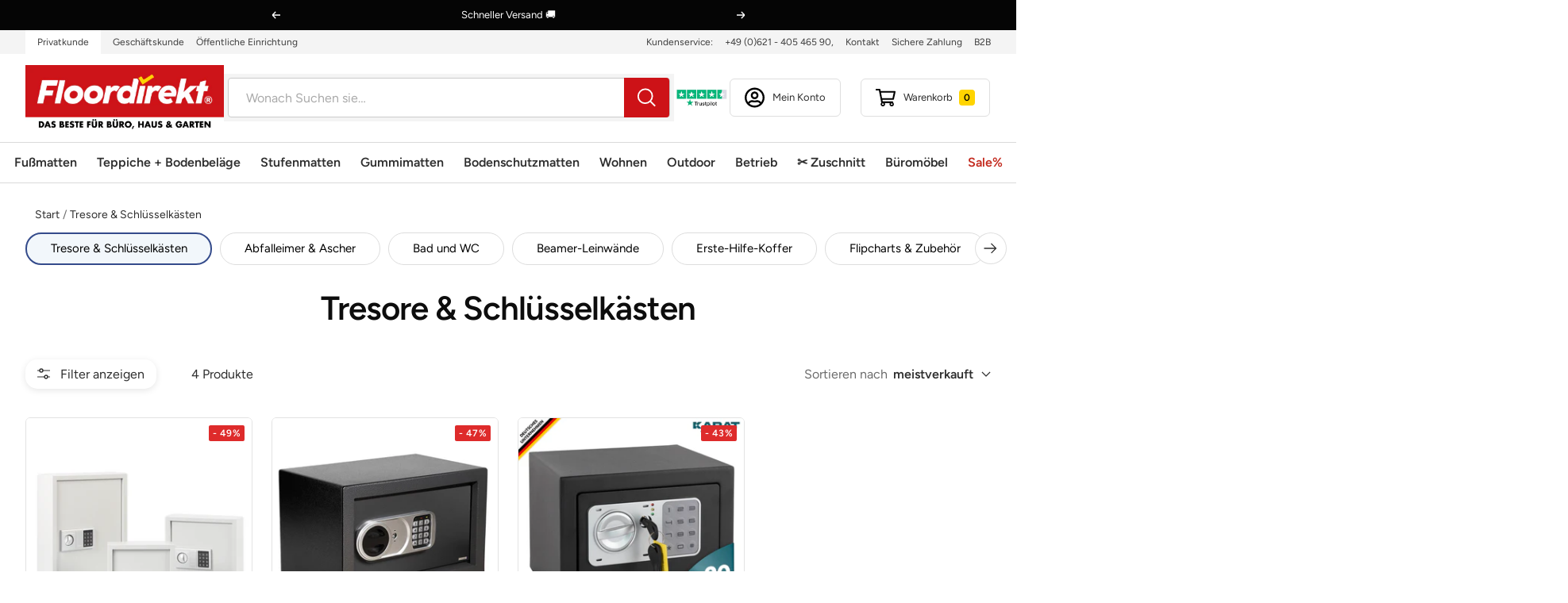

--- FILE ---
content_type: text/html; charset=utf-8
request_url: https://floordirekt.com/collections/tresore-schlusselkasten
body_size: 65677
content:
<!doctype html><html class="no-js" lang="de" dir="ltr" style="min-height: 101vh; --scrollbarWidth: 0px;">
  <head>
    <script>  
			(function() {
		      class Triangle_Data_Layer {
		        constructor() {
		          window.dataLayer = window.dataLayer || []; 
		          
		          // use a prefix of events name
		          this.eventPrefix = '';

		          //Keep the value false to get non-formatted product ID
		          this.formattedItemId = true; 

		          // data schema
		          this.dataSchema = {
		            ecommerce: {
		                show: true
		            },
		            dynamicRemarketing: {
		                show: false,
		                business_vertical: 'retail'
		            }
		          }

		          // add to wishlist selectors
		          this.addToWishListSelectors = {
		            'addWishListIcon': '',
		            'gridItemSelector': '',
		            'productLinkSelector': 'a[href*="/products/"]'
		          }

		          // quick view selectors
		          this.quickViewSelector = {
		            'quickViewElement': '',
		            'gridItemSelector': '',
		            'productLinkSelector': 'a[href*="/products/"]'
		          }

		          // mini cart button selector
		          this.miniCartButton = [
		            'a[href="/cart"]', 
		          ];
		          this.miniCartAppersOn = 'click';


		          // begin checkout buttons/links selectors
		          this.beginCheckoutButtons = [
		            'input[name="checkout"]',
		            'button[name="checkout"]',
		            'a[href="/checkout"]',
		            '.additional-checkout-buttons',
		          ];

		          // direct checkout button selector
		          this.shopifyDirectCheckoutButton = [
		            '.shopify-payment-button'
		          ]

		          //Keep the value true if Add to Cart redirects to the cart page
		          this.isAddToCartRedirect = false;
		          
		          // keep the value false if cart items increment/decrement/remove refresh page 
		          this.isAjaxCartIncrementDecrement = true;
		          

		          // Caution: Do not modify anything below this line, as it may result in it not functioning correctly.
		          this.cart = {"note":null,"attributes":{},"original_total_price":0,"total_price":0,"total_discount":0,"total_weight":0.0,"item_count":0,"items":[],"requires_shipping":false,"currency":"EUR","items_subtotal_price":0,"cart_level_discount_applications":[],"checkout_charge_amount":0}
		          this.countryCode = "DE";
		          this.collectData();  
		          this.storeURL = "https://floordirekt.com";
		          localStorage.setItem('shopCountryCode', this.countryCode);
		        }

		        updateCart() {
		          fetch("/cart.js")
		          .then((response) => response.json())
		          .then((data) => {
		            this.cart = data;
		          });
		        }

		       debounce(delay) {         
		          let timeoutId;
		          return function(func) {
		            const context = this;
		            const args = arguments;
		            
		            clearTimeout(timeoutId);
		            
		            timeoutId = setTimeout(function() {
		              func.apply(context, args);
		            }, delay);
		          };
		        }

		        eventConsole(eventName, eventData) {
		          const css1 = 'background: red; color: #fff; font-size: normal; border-radius: 3px 0 0 3px; padding: 3px 4px;';
		          const css2 = 'background-color: blue; color: #fff; font-size: normal; border-radius: 0 3px 3px 0; padding: 3px 4px;';
		          console.log('%cGTM DataLayer Event:%c' + eventName, css1, css2, eventData);
		        }

		        collectData() { 
		            this.customerData();
		            this.ajaxRequestData();
		            this.searchPageData();
		            this.miniCartData();
		            this.beginCheckoutData();
		  
		            
		  
		            
		  
		            
		              this.collectionsPageData();
		            
		            
		            this.addToWishListData();
		            this.quickViewData();
		            this.formData();
		            this.phoneClickData();
		            this.emailClickData();
		        }        

		        //logged-in customer data 
		        customerData() {
		            const currentUser = {};
		            

		            if (currentUser.email) {
		              currentUser.hash_email = "e3b0c44298fc1c149afbf4c8996fb92427ae41e4649b934ca495991b7852b855"
		            }

		            if (currentUser.phone) {
		              currentUser.hash_phone = "e3b0c44298fc1c149afbf4c8996fb92427ae41e4649b934ca495991b7852b855"
		            }

		            window.dataLayer = window.dataLayer || [];
		            dataLayer.push({
		              customer: currentUser
		            });
		        }

		        // add_to_cart, remove_from_cart, search
		        ajaxRequestData() {
		          const self = this;
		          
		          // handle non-ajax add to cart
		          if(this.isAddToCartRedirect) {
		            document.addEventListener('submit', function(event) {
		              const addToCartForm = event.target.closest('form[action="/cart/add"]');
		              if(addToCartForm) {
		                event.preventDefault();
		                
		                const formData = new FormData(addToCartForm);
		            
		                fetch(window.Shopify.routes.root + 'cart/add.js', {
		                  method: 'POST',
		                  body: formData
		                })
		                .then(response => {
		                    window.location.href = "/cart";
		                })
		                .catch((error) => {
		                  console.error('Error:', error);
		                });
		              }
		            });
		          }
		          
		          // fetch
		          let originalFetch = window.fetch;
		          let debounce = this.debounce(800);
		          
		          window.fetch = function () {
		            return originalFetch.apply(this, arguments).then((response) => {
		              if (response.ok) {
		                let cloneResponse = response.clone();
		                let requestURL = arguments[0].url || arguments[0];
		                
		                if(/.*\/search\/?.*\?.*q=.+/.test(requestURL) && !requestURL.includes('&requestFrom=uldt')) {   
		                  const queryString = requestURL.split('?')[1];
		                  const urlParams = new URLSearchParams(queryString);
		                  const search_term = urlParams.get("q");

		                  debounce(function() {
		                    fetch(`${self.storeURL}/search/suggest.json?q=${search_term}&resources[type]=product&requestFrom=uldt`)
		                      .then(res => res.json())
		                      .then(function(data) {
		                            const products = data.resources.results.products;
		                            if(products.length) {
		                              const fetchRequests = products.map(product =>
		                                fetch(`${self.storeURL}/${product.url.split('?')[0]}.js`)
		                                  .then(response => response.json())
		                                  .catch(error => console.error('Error fetching:', error))
		                              );

		                              Promise.all(fetchRequests)
		                                .then(products => {
		                                    const items = products.map((product) => {
		                                      return {
		                                        product_id: product.id,
		                                        product_title: product.title,
		                                        variant_id: product.variants[0].id,
		                                        variant_title: product.variants[0].title,
		                                        vendor: product.vendor,
		                                        total_discount: 0,
		                                        final_price: product.price_min,
		                                        product_type: product.type, 
		                                        quantity: 1
		                                      }
		                                    });

		                                    self.ecommerceDataLayer('search', {search_term, items});
		                                })
		                            }else {
		                              self.ecommerceDataLayer('search', {search_term, items: []});
		                            }
		                      });
		                  });
		                }
		                else if (requestURL.includes("/cart/add")) {
		                  cloneResponse.text().then((text) => {
		                    let data = JSON.parse(text);

		                    if(data.items && Array.isArray(data.items)) {
		                      data.items.forEach(function(item) {
		                         self.ecommerceDataLayer('add_to_cart', {items: [item]});
		                      })
		                    } else {
		                      self.ecommerceDataLayer('add_to_cart', {items: [data]});
		                    }
		                    self.updateCart();
		                  });
		                }else if(requestURL.includes("/cart/change") || requestURL.includes("/cart/update")) {
		                  
		                   cloneResponse.text().then((text) => {
		                     
		                    let newCart = JSON.parse(text);
		                    let newCartItems = newCart.items;
		                    let oldCartItems = self.cart.items;

		                    for(let i = 0; i < oldCartItems.length; i++) {
		                      let item = oldCartItems[i];
		                      let newItem = newCartItems.find(newItems => newItems.id === item.id);


		                      if(newItem) {

		                        if(newItem.quantity > item.quantity) {
		                          // cart item increment
		                          let quantity = (newItem.quantity - item.quantity);
		                          let updatedItem = {...item, quantity}
		                          self.ecommerceDataLayer('add_to_cart', {items: [updatedItem]});
		                          self.updateCart(); 

		                        }else if(newItem.quantity < item.quantity) {
		                          // cart item decrement
		                          let quantity = (item.quantity - newItem.quantity);
		                          let updatedItem = {...item, quantity}
		                          self.ecommerceDataLayer('remove_from_cart', {items: [updatedItem]});
		                          self.updateCart(); 
		                        }
		                        

		                      }else {
		                        self.ecommerceDataLayer('remove_from_cart', {items: [item]});
		                        self.updateCart(); 
		                      }
		                    }
		                     
		                  });
		                }
		              }
		              return response;
		            });
		          }
		          // end fetch 


		          //xhr
		          var origXMLHttpRequest = XMLHttpRequest;
		          XMLHttpRequest = function() {
		            var requestURL;
		    
		            var xhr = new origXMLHttpRequest();
		            var origOpen = xhr.open;
		            var origSend = xhr.send;
		            
		            // Override the `open` function.
		            xhr.open = function(method, url) {
		                requestURL = url;
		                return origOpen.apply(this, arguments);
		            };
		    
		    
		            xhr.send = function() {
		    
		                // Only proceed if the request URL matches what we're looking for.
		                if (requestURL.includes("/cart/add") || requestURL.includes("/cart/change") || /.*\/search\/?.*\?.*q=.+/.test(requestURL)) {
		        
		                    xhr.addEventListener('load', function() {
		                        if (xhr.readyState === 4) {
		                            if (xhr.status >= 200 && xhr.status < 400) { 

		                              if(/.*\/search\/?.*\?.*q=.+/.test(requestURL) && !requestURL.includes('&requestFrom=uldt')) {
		                                const queryString = requestURL.split('?')[1];
		                                const urlParams = new URLSearchParams(queryString);
		                                const search_term = urlParams.get("q");

		                                debounce(function() {
		                                    fetch(`${self.storeURL}/search/suggest.json?q=${search_term}&resources[type]=product&requestFrom=uldt`)
		                                      .then(res => res.json())
		                                      .then(function(data) {
		                                            const products = data.resources.results.products;
		                                            if(products.length) {
		                                              const fetchRequests = products.map(product =>
		                                                fetch(`${self.storeURL}/${product.url.split('?')[0]}.js`)
		                                                  .then(response => response.json())
		                                                  .catch(error => console.error('Error fetching:', error))
		                                              );
		                
		                                              Promise.all(fetchRequests)
		                                                .then(products => {
		                                                    const items = products.map((product) => {
		                                                      return {
		                                                        product_id: product.id,
		                                                        product_title: product.title,
		                                                        variant_id: product.variants[0].id,
		                                                        variant_title: product.variants[0].title,
		                                                        vendor: product.vendor,
		                                                        total_discount: 0,
		                                                        final_price: product.price_min,
		                                                        product_type: product.type, 
		                                                        quantity: 1
		                                                      }
		                                                    });
		                
		                                                    self.ecommerceDataLayer('search', {search_term, items});
		                                                })
		                                            }else {
		                                              self.ecommerceDataLayer('search', {search_term, items: []});
		                                            }
		                                      });
		                                  });

		                              }

		                              else if(requestURL.includes("/cart/add")) {
		                                  const data = JSON.parse(xhr.responseText);

		                                  if(data.items && Array.isArray(data.items)) {
		                                    data.items.forEach(function(item) {
		                                        self.ecommerceDataLayer('add_to_cart', {items: [item]});
		                                      })
		                                  } else {
		                                    self.ecommerceDataLayer('add_to_cart', {items: [data]});
		                                  }
		                                  self.updateCart();
		                                 
		                               }else if(requestURL.includes("/cart/change")) {
		                                 
		                                  const newCart = JSON.parse(xhr.responseText);
		                                  const newCartItems = newCart.items;
		                                  let oldCartItems = self.cart.items;
		              
		                                  for(let i = 0; i < oldCartItems.length; i++) {
		                                    let item = oldCartItems[i];
		                                    let newItem = newCartItems.find(newItems => newItems.id === item.id);
		              
		              
		                                    if(newItem) {
		                                      if(newItem.quantity > item.quantity) {
		                                        // cart item increment
		                                        let quantity = (newItem.quantity - item.quantity);
		                                        let updatedItem = {...item, quantity}
		                                        self.ecommerceDataLayer('add_to_cart', {items: [updatedItem]});
		                                        self.updateCart(); 
		              
		                                      }else if(newItem.quantity < item.quantity) {
		                                        // cart item decrement
		                                        let quantity = (item.quantity - newItem.quantity);
		                                        let updatedItem = {...item, quantity}
		                                        self.ecommerceDataLayer('remove_from_cart', {items: [updatedItem]});
		                                        self.updateCart(); 
		                                      }
		                                      
		              
		                                    }else {
		                                      self.ecommerceDataLayer('remove_from_cart', {items: [item]});
		                                      self.updateCart(); 
		                                    }
		                                  }
		                               }          
		                            }
		                        }
		                    });
		                }
		    
		                return origSend.apply(this, arguments);
		            };
		    
		            return xhr;
		          }; 
		          //end xhr
		        }

		        // search event from search page
		        searchPageData() {
		          const self = this;
		          let pageUrl = window.location.href;
		          
		          if(/.+\/search\?.*\&?q=.+/.test(pageUrl)) {   
		            const queryString = pageUrl.split('?')[1];
		            const urlParams = new URLSearchParams(queryString);
		            const search_term = urlParams.get("q");
		                
		            fetch(`https://floordirekt.com/search/suggest.json?q=${search_term}&resources[type]=product&requestFrom=uldt`)
		            .then(res => res.json())
		            .then(function(data) {
		                  const products = data.resources.results.products;
		                  if(products.length) {
		                    const fetchRequests = products.map(product =>
		                      fetch(`${self.storeURL}/${product.url.split('?')[0]}.js`)
		                        .then(response => response.json())
		                        .catch(error => console.error('Error fetching:', error))
		                    );
		                    Promise.all(fetchRequests)
		                    .then(products => {
		                        const items = products.map((product) => {
		                            return {
		                            product_id: product.id,
		                            product_title: product.title,
		                            variant_id: product.variants[0].id,
		                            variant_title: product.variants[0].title,
		                            vendor: product.vendor,
		                            total_discount: 0,
		                            final_price: product.price_min,
		                            product_type: product.type, 
		                            quantity: 1
		                            }
		                        });

		                        self.ecommerceDataLayer('search', {search_term, items});
		                    });
		                  }else {
		                    self.ecommerceDataLayer('search', {search_term, items: []});
		                  }
		            });
		          }
		        }

		        // view_cart
		        miniCartData() {
		          if(this.miniCartButton.length) {
		            let self = this;
		            if(this.miniCartAppersOn === 'hover') {
		              this.miniCartAppersOn = 'mouseenter';
		            }
		            this.miniCartButton.forEach((selector) => {
		              let miniCartButtons = document.querySelectorAll(selector);
		              miniCartButtons.forEach((miniCartButton) => {
		                  miniCartButton.addEventListener(self.miniCartAppersOn, () => {
		                    self.ecommerceDataLayer('view_cart', self.cart);
		                  });
		              })
		            });
		          }
		        }

		        // begin_checkout
		        beginCheckoutData() {
		          let self = this;
		          document.addEventListener('pointerdown', (event) => {
		            let targetElement = event.target.closest(self.beginCheckoutButtons.join(', '));
		            if(targetElement) {
		              self.ecommerceDataLayer('begin_checkout', self.cart);
		            }
		          });
		        }

		        // view_cart, add_to_cart, remove_from_cart
		        viewCartPageData() {
		          
		          this.ecommerceDataLayer('view_cart', this.cart);

		          //if cart quantity chagne reload page 
		          if(!this.isAjaxCartIncrementDecrement) {
		            const self = this;
		            document.addEventListener('pointerdown', (event) => {
		              const target = event.target.closest('a[href*="/cart/change?"]');
		              if(target) {
		                const linkUrl = target.getAttribute('href');
		                const queryString = linkUrl.split("?")[1];
		                const urlParams = new URLSearchParams(queryString);
		                const newQuantity = urlParams.get("quantity");
		                const line = urlParams.get("line");
		                const cart_id = urlParams.get("id");
		        
		                
		                if(newQuantity && (line || cart_id)) {
		                  let item = line ? {...self.cart.items[line - 1]} : self.cart.items.find(item => item.key === cart_id);
		        
		                  let event = 'add_to_cart';
		                  if(newQuantity < item.quantity) {
		                    event = 'remove_from_cart';
		                  }
		        
		                  let quantity = Math.abs(newQuantity - item.quantity);
		                  item['quantity'] = quantity;
		        
		                  self.ecommerceDataLayer(event, {items: [item]});
		                }
		              }
		            });
		          }
		        }

		        productSinglePage() {
		        
		        }

		        collectionsPageData() {
		          var ecommerce = {
		            'items': [
		              
		                {
		                    'product_id': 7513546227884,
		                    'variant_id': 47376422338901,
		                    'vendor': "Floordirekt",
		                    'total_discount': 0,
		                    'variant_title': "30 x 10 x 36 cm",
		                    'product_title': "Schlüsseltresor mit Elektronikschloss | Schlüsselkasten | Verschiedene Größen",
		                    'final_price': Number(7199),
		                    'product_type': "fd_buerozubehoer",
		                    'item_list_id': 290871378092,
		                    'item_list_name': "Tresore \u0026 Schlüsselkästen",
		                    'quantity': 1
		                },
		              
		                {
		                    'product_id': 6045218832556,
		                    'variant_id': 37405768188076,
		                    'vendor': "Floordirekt",
		                    'total_discount': 0,
		                    'variant_title': "170 x 230 x 170 mm (6 L)",
		                    'product_title': "Tresor | Safemaxx | Elektronisches Zahlenschloss | 6 Größen",
		                    'final_price': Number(3199),
		                    'product_type': "fd_betrieb",
		                    'item_list_id': 290871378092,
		                    'item_list_name': "Tresore \u0026 Schlüsselkästen",
		                    'quantity': 1
		                },
		              
		                {
		                    'product_id': 9441471037781,
		                    'variant_id': 49126540935509,
		                    'vendor': "Floordirekt",
		                    'total_discount': 0,
		                    'variant_title': "Cortez \/ 17 x 23 x 17 cm",
		                    'product_title': "Tresor | Zuverlässiger Schutz und stilvolle Aufbewahrung | Erhältlich in vielen Ausführungen",
		                    'final_price': Number(1699),
		                    'product_type': "fd_buerozubehoer",
		                    'item_list_id': 290871378092,
		                    'item_list_name': "Tresore \u0026 Schlüsselkästen",
		                    'quantity': 1
		                },
		              
		                {
		                    'product_id': 7513546293420,
		                    'variant_id': 42205465477292,
		                    'vendor': "Floordirekt",
		                    'total_discount': 0,
		                    'variant_title': "16 x 7,5 x 20 cm",
		                    'product_title': "Schlüsselkasten | Schlüsselbox aus lackiertem Stahl | Inklusive Befestigungsmaterial",
		                    'final_price': Number(3899),
		                    'product_type': "fd_buerozubehoer",
		                    'item_list_id': 290871378092,
		                    'item_list_name': "Tresore \u0026 Schlüsselkästen",
		                    'quantity': 1
		                },
		              
		              ]
		          };

		          ecommerce['item_list_id'] = 290871378092
		          ecommerce['item_list_name'] = "Tresore \u0026 Schlüsselkästen"

		          this.ecommerceDataLayer('view_item_list', ecommerce);
		        }
		        
		        
		        // add to wishlist
		        addToWishListData() {
		          if(this.addToWishListSelectors && this.addToWishListSelectors.addWishListIcon) {
		            const self = this;
		            document.addEventListener('pointerdown', (event) => {
		              let target = event.target;
		              
		              if(target.closest(self.addToWishListSelectors.addWishListIcon)) {
		                let pageULR = window.location.href.replace(/\?.+/, '');
		                let requestURL = undefined;
		          
		                if(/\/products\/[^/]+$/.test(pageULR)) {
		                  requestURL = pageULR;
		                } else if(self.addToWishListSelectors.gridItemSelector && self.addToWishListSelectors.productLinkSelector) {
		                  let itemElement = target.closest(self.addToWishListSelectors.gridItemSelector);
		                  if(itemElement) {
		                    let linkElement = itemElement.querySelector(self.addToWishListSelectors.productLinkSelector); 
		                    if(linkElement) {
		                      let link = linkElement.getAttribute('href').replace(/\?.+/g, '');
		                      if(link && /\/products\/[^/]+$/.test(link)) {
		                        requestURL = link;
		                      }
		                    }
		                  }
		                }

		                if(requestURL) {
		                  fetch(requestURL + '.json')
		                    .then(res => res.json())
		                    .then(result => {
		                      let data = result.product;                    
		                      if(data) {
		                        let dataLayerData = {
		                          product_id: data.id,
		                            variant_id: data.variants[0].id,
		                            product_title: data.title,
		                          quantity: 1,
		                          final_price: parseFloat(data.variants[0].price) * 100,
		                          total_discount: 0,
		                          product_type: data.product_type,
		                          vendor: data.vendor,
		                          variant_title: (data.variants[0].title !== 'Default Title') ? data.variants[0].title : undefined,
		                          sku: data.variants[0].sku,
		                        }

		                        self.ecommerceDataLayer('add_to_wishlist', {items: [dataLayerData]});
		                      }
		                    });
		                }
		              }
		            });
		          }
		        }

		        quickViewData() {
		          if(this.quickViewSelector.quickViewElement && this.quickViewSelector.gridItemSelector && this.quickViewSelector.productLinkSelector) {
		            const self = this;
		            document.addEventListener('pointerdown', (event) => {
		              let target = event.target;
		              if(target.closest(self.quickViewSelector.quickViewElement)) {
		                let requestURL = undefined;
		                let itemElement = target.closest(this.quickViewSelector.gridItemSelector );
		                
		                if(itemElement) {
		                  let linkElement = itemElement.querySelector(self.quickViewSelector.productLinkSelector); 
		                  if(linkElement) {
		                    let link = linkElement.getAttribute('href').replace(/\?.+/g, '');
		                    if(link && /\/products\/[^/]+$/.test(link)) {
		                      requestURL = link;
		                    }
		                  }
		                }   
		                
		                if(requestURL) {
		                    fetch(requestURL + '.json')
		                      .then(res => res.json())
		                      .then(result => {
		                        let data = result.product;                    
		                        if(data) {
		                          let dataLayerData = {
		                            product_id: data.id,
		                            variant_id: data.variants[0].id,
		                            product_title: data.title,
		                            quantity: 1,
		                            final_price: parseFloat(data.variants[0].price) * 100,
		                            total_discount: 0,
		                            product_type: data.product_type,
		                            vendor: data.vendor,
		                            variant_title: (data.variants[0].title !== 'Default Title') ? data.variants[0].title : undefined,
		                            sku: data.variants[0].sku,
		                          }
		  
		                          self.ecommerceDataLayer('view_item', {items: [dataLayerData]});
		                          self.quickViewVariants = data.variants;
		                          self.quickViewedItem = dataLayerData;
		                        }
		                      });
		                  }
		              }
		            });

		            
		              if(this.shopifyDirectCheckoutButton.length) {
		                let self = this;
		                document.addEventListener('pointerdown', (event) => {
		                  let target = event.target;
		                  let checkoutButton = event.target.closest(this.shopifyDirectCheckoutButton.join(', '));
		                  
		                  if(self.quickViewVariants && self.quickViewedItem && self.quickViewVariants.length && checkoutButton) {

		                    let checkoutForm = checkoutButton.closest('form[action*="/cart/add"]');
		                    if(checkoutForm) {
		                        let quantity = 1;
		                        let varientInput = checkoutForm.querySelector('input[name="id"]');
		                        let quantitySelector = checkoutForm.getAttribute('id');

		                        if(quantitySelector) {
		                          let quentityInput = document.querySelector('input[name="quantity"][form="'+quantitySelector+'"]');
		                          if(quentityInput) {
		                              quantity = +quentityInput.value;
		                          }
		                        }

		                        if(varientInput) {
		                            let variant_id = parseInt(varientInput.value);

		                            if(variant_id) {
		                                const variant = self.quickViewVariants.find(item => item.id === +variant_id);
		                                if(variant && self.quickViewedItem) {
		                                    self.quickViewedItem['variant_id'] = variant_id;
		                                    self.quickViewedItem['variant_title'] = variant.title;
		                                    self.quickViewedItem['final_price'] = parseFloat(variant.price) * 100;
		                                    self.quickViewedItem['quantity'] = quantity; 
		    
		                                    self.ecommerceDataLayer('add_to_cart', {items: [self.quickViewedItem]});
		                                    self.ecommerceDataLayer('begin_checkout', {items: [self.quickViewedItem]});
		                                }
		                            }
		                        }
		                    }

		                  }
		                }); 
		            }
		            
		          }
		        }

		        // all ecommerce events
		        ecommerceDataLayer(event, data) {
		          const self = this;
		          dataLayer.push({ 'ecommerce': null });
		          const dataLayerData = {
		            "event": this.eventPrefix + event,
		            'ecommerce': {
		               'currency': this.cart.currency,
		               'items': data.items.map((item, index) => {
		                 const dataLayerItem = {
		                    'index': index,
		                    'item_id': this.formattedItemId  ? `shopify_${this.countryCode}_${item.product_id}_${item.variant_id}` : item.product_id.toString(),
		                    'product_id': item.product_id.toString(),
		                    'variant_id': item.variant_id.toString(),
		                    'item_name': item.product_title,
		                    'quantity': item.quantity,
		                    'price': +((item.final_price / 100).toFixed(2)),
		                    'discount': item.total_discount ? +((item.total_discount / 100).toFixed(2)) : 0 
		                }

		                if(item.product_type) {
		                  dataLayerItem['item_category'] = item.product_type;
		                }
		                
		                if(item.vendor) {
		                  dataLayerItem['item_brand'] = item.vendor;
		                }
		               
		                if(item.variant_title && item.variant_title !== 'Default Title') {
		                  dataLayerItem['item_variant'] = item.variant_title;
		                }
		              
		                if(item.sku) {
		                  dataLayerItem['sku'] = item.sku;
		                }

		                if(item.item_list_name) {
		                  dataLayerItem['item_list_name'] = item.item_list_name;
		                }

		                if(item.item_list_id) {
		                  dataLayerItem['item_list_id'] = item.item_list_id.toString()
		                }

		                return dataLayerItem;
		              })
		            }
		          }

		          if(data.total_price !== undefined) {
		            dataLayerData['ecommerce']['value'] =  +((data.total_price / 100).toFixed(2));
		          } else {
		            dataLayerData['ecommerce']['value'] = +(dataLayerData['ecommerce']['items'].reduce((total, item) => total + (item.price * item.quantity), 0)).toFixed(2);
		          }
		          
		          if(data.item_list_id) {
		            dataLayerData['ecommerce']['item_list_id'] = data.item_list_id;
		          }
		          
		          if(data.item_list_name) {
		            dataLayerData['ecommerce']['item_list_name'] = data.item_list_name;
		          }

		          if(data.search_term) {
		            dataLayerData['search_term'] = data.search_term;
		          }

		          if(self.dataSchema.dynamicRemarketing && self.dataSchema.dynamicRemarketing.show) {
		            dataLayer.push({ 'dynamicRemarketing': null });
		            dataLayerData['dynamicRemarketing'] = {
		                value: dataLayerData.ecommerce.value,
		                items: dataLayerData.ecommerce.items.map(item => ({id: item.item_id, google_business_vertical: self.dataSchema.dynamicRemarketing.business_vertical}))
		            }
		          }

		          if(!self.dataSchema.ecommerce ||  !self.dataSchema.ecommerce.show) {
		            delete dataLayerData['ecommerce'];
		          }

		          dataLayer.push(dataLayerData);
		          self.eventConsole(self.eventPrefix + event, dataLayerData);
		        }

		        
		        // contact form submit & newsletters signup
		        formData() {
		          const self = this;
		          document.addEventListener('submit', function(event) {

		            let targetForm = event.target.closest('form[action^="/contact"]');


		            if(targetForm) {
		              const formData = {
		                form_location: window.location.href,
		                form_id: targetForm.getAttribute('id'),
		                form_classes: targetForm.getAttribute('class')
		              };
		                            
		              let formType = targetForm.querySelector('input[name="form_type"]');
		              let inputs = targetForm.querySelectorAll("input:not([type=hidden]):not([type=submit]), textarea, select");
		              
		              inputs.forEach(function(input) {
		                var inputName = input.name;
		                var inputValue = input.value;
		                
		                if (inputName && inputValue) {
		                  var matches = inputName.match(/\[(.*?)\]/);
		                  if (matches && matches.length > 1) {
		                     var fieldName = matches[1];
		                     formData[fieldName] = input.value;
		                  }
		                }
		              });
		              
		              if(formType && formType.value === 'customer') {
		                dataLayer.push({ event: self.eventPrefix + 'newsletter_signup', ...formData});
		                self.eventConsole(self.eventPrefix + 'newsletter_signup', { event: self.eventPrefix + 'newsletter_signup', ...formData});

		              } else if(formType && formType.value === 'contact') {
		                dataLayer.push({ event: self.eventPrefix + 'contact_form_submit', ...formData});
		                self.eventConsole(self.eventPrefix + 'contact_form_submit', { event: self.eventPrefix + 'contact_form_submit', ...formData});
		              }
		            }
		          });

		        }

		        // phone_number_click event
		        phoneClickData() {
		          const self = this; 
		          document.addEventListener('click', function(event) {
		            let target = event.target.closest('a[href^="tel:"]');
		            if(target) {
		              let phone_number = target.getAttribute('href').replace('tel:', '');
		              let eventData = {
		                event: self.eventPrefix + 'phone_number_click',
		                page_location: window.location.href,
		                link_classes: target.getAttribute('class'),
		                link_id: target.getAttribute('id'),
		                phone_number
		              }

		              dataLayer.push(eventData);
		              this.eventConsole(self.eventPrefix + 'phone_number_click', eventData);
		            }
		          });
		        }
		  
		        // email_click event
		        emailClickData() {
		          const self = this; 
		          document.addEventListener('click', function(event) {
		            let target = event.target.closest('a[href^="mailto:"]');
		            if(target) {
		              let email_address = target.getAttribute('href').replace('mailto:', '');
		              let eventData = {
		                event: self.eventPrefix + 'email_click',
		                page_location: window.location.href,
		                link_classes: target.getAttribute('class'),
		                link_id: target.getAttribute('id'),
		                email_address
		              }

		              dataLayer.push(eventData);
		              this.eventConsole(self.eventPrefix + 'email_click', eventData);
		            }
		          });
		        }
		      } 
		      // end Triangle_Data_Layer

		      document.addEventListener('DOMContentLoaded', function() {
		        try{
		          new Triangle_Data_Layer();
		        }catch(error) {
		          console.log(error);
		        }
		      });
		  })();
		</script>
    <script>
  window.consentmo_gcm_initial_state = "";
  window.consentmo_gcm_state = "0";
  window.consentmo_gcm_security_storage = "strict";
  window.consentmo_gcm_ad_storage = "marketing";
  window.consentmo_gcm_analytics_storage = "analytics";
  window.consentmo_gcm_functionality_storage = "functionality";
  window.consentmo_gcm_personalization_storage = "functionality";
  window.consentmo_gcm_ads_data_redaction = "true";
  window.consentmo_gcm_url_passthrough = "false";
  window.consentmo_gcm_data_layer_name = "dataLayer";
  
  // Google Consent Mode V2 integration script from Consentmo GDPR
  window.isenseRules = {};
  window.isenseRules.gcm = {
      gcmVersion: 2,
      integrationVersion: 3,
      customChanges: false,
      consentUpdated: false,
      initialState: 7,
      isCustomizationEnabled: false,
      adsDataRedaction: true,
      urlPassthrough: false,
      dataLayer: 'dataLayer',
      categories: { ad_personalization: "marketing", ad_storage: "marketing", ad_user_data: "marketing", analytics_storage: "analytics", functionality_storage: "functionality", personalization_storage: "functionality", security_storage: "strict"},
      storage: { ad_personalization: "false", ad_storage: "false", ad_user_data: "false", analytics_storage: "false", functionality_storage: "false", personalization_storage: "false", security_storage: "false", wait_for_update: 2000 }
  };
  if(window.consentmo_gcm_state !== null && window.consentmo_gcm_state !== "" && window.consentmo_gcm_state !== "0") {
    window.isenseRules.gcm.isCustomizationEnabled = true;
    window.isenseRules.gcm.initialState = window.consentmo_gcm_initial_state === null || window.consentmo_gcm_initial_state.trim() === "" ? window.isenseRules.gcm.initialState : window.consentmo_gcm_initial_state;
    window.isenseRules.gcm.categories.ad_storage = window.consentmo_gcm_ad_storage === null || window.consentmo_gcm_ad_storage.trim() === "" ? window.isenseRules.gcm.categories.ad_storage : window.consentmo_gcm_ad_storage;
    window.isenseRules.gcm.categories.ad_user_data = window.consentmo_gcm_ad_storage === null || window.consentmo_gcm_ad_storage.trim() === "" ? window.isenseRules.gcm.categories.ad_user_data : window.consentmo_gcm_ad_storage;
    window.isenseRules.gcm.categories.ad_personalization = window.consentmo_gcm_ad_storage === null || window.consentmo_gcm_ad_storage.trim() === "" ? window.isenseRules.gcm.categories.ad_personalization : window.consentmo_gcm_ad_storage;
    window.isenseRules.gcm.categories.analytics_storage = window.consentmo_gcm_analytics_storage === null || window.consentmo_gcm_analytics_storage.trim() === "" ? window.isenseRules.gcm.categories.analytics_storage : window.consentmo_gcm_analytics_storage;
    window.isenseRules.gcm.categories.functionality_storage = window.consentmo_gcm_functionality_storage === null || window.consentmo_gcm_functionality_storage.trim() === "" ? window.isenseRules.gcm.categories.functionality_storage : window.consentmo_gcm_functionality_storage;
    window.isenseRules.gcm.categories.personalization_storage = window.consentmo_gcm_personalization_storage === null || window.consentmo_gcm_personalization_storage.trim() === "" ? window.isenseRules.gcm.categories.personalization_storage : window.consentmo_gcm_personalization_storage;
    window.isenseRules.gcm.categories.security_storage = window.consentmo_gcm_security_storage === null || window.consentmo_gcm_security_storage.trim() === "" ? window.isenseRules.gcm.categories.security_storage : window.consentmo_gcm_security_storage;
    window.isenseRules.gcm.urlPassthrough = window.consentmo_gcm_url_passthrough === null || window.consentmo_gcm_url_passthrough.trim() === "" ? window.isenseRules.gcm.urlPassthrough : window.consentmo_gcm_url_passthrough;
    window.isenseRules.gcm.adsDataRedaction = window.consentmo_gcm_ads_data_redaction === null || window.consentmo_gcm_ads_data_redaction.trim() === "" ? window.isenseRules.gcm.adsDataRedaction : window.consentmo_gcm_ads_data_redaction;
    window.isenseRules.gcm.dataLayer = window.consentmo_gcm_data_layer_name === null || window.consentmo_gcm_data_layer_name.trim() === "" ? window.isenseRules.gcm.dataLayer : window.consentmo_gcm_data_layer_name;
  }
  window.isenseRules.initializeGcm = function (rules) {
    if(window.isenseRules.gcm.isCustomizationEnabled) {
      rules.initialState = window.isenseRules.gcm.initialState;
      rules.urlPassthrough = window.isenseRules.gcm.urlPassthrough === true || window.isenseRules.gcm.urlPassthrough === 'true';
      rules.adsDataRedaction = window.isenseRules.gcm.adsDataRedaction === true || window.isenseRules.gcm.adsDataRedaction === 'true';
    }
    
    let initialState = parseInt(rules.initialState);
    let marketingBlocked = initialState === 0 || initialState === 2 || initialState === 5 || initialState === 7;
    let analyticsBlocked = initialState === 0 || initialState === 3 || initialState === 6 || initialState === 7;
    let functionalityBlocked = initialState === 4 || initialState === 5 || initialState === 6 || initialState === 7;

    let gdprCache = localStorage.getItem('gdprCache') ? JSON.parse(localStorage.getItem('gdprCache')) : null;
    if (gdprCache && typeof gdprCache.updatedPreferences !== "undefined") {
      let updatedPreferences = gdprCache.updatedPreferences;
      marketingBlocked = parseInt(updatedPreferences.indexOf('marketing')) > -1;
      analyticsBlocked = parseInt(updatedPreferences.indexOf('analytics')) > -1;
      functionalityBlocked = parseInt(updatedPreferences.indexOf('functionality')) > -1;
    }

    Object.entries(rules.categories).forEach(category => {
      if(rules.storage.hasOwnProperty(category[0])) {
        switch(category[1]) {
          case 'strict':
            rules.storage[category[0]] = "granted";
            break;
          case 'marketing':
            rules.storage[category[0]] = marketingBlocked ? "denied" : "granted";
            break;
          case 'analytics':
            rules.storage[category[0]] = analyticsBlocked ? "denied" : "granted";
            break;
          case 'functionality':
            rules.storage[category[0]] = functionalityBlocked ? "denied" : "granted";
            break;
        }
      }
    });
    rules.consentUpdated = true;
    isenseRules.gcm = rules;
  }

  // Google Consent Mode - initialization start
  window.isenseRules.initializeGcm({
    ...window.isenseRules.gcm,
    adsDataRedaction: true,
    urlPassthrough: false,
    initialState: 7
  });

  /*
  * initialState acceptable values:
  * 0 - Set both ad_storage and analytics_storage to denied
  * 1 - Set all categories to granted
  * 2 - Set only ad_storage to denied
  * 3 - Set only analytics_storage to denied
  * 4 - Set only functionality_storage to denied
  * 5 - Set both ad_storage and functionality_storage to denied
  * 6 - Set both analytics_storage and functionality_storage to denied
  * 7 - Set all categories to denied
  */

  window[window.isenseRules.gcm.dataLayer] = window[window.isenseRules.gcm.dataLayer] || [];
  function gtag() { window[window.isenseRules.gcm.dataLayer].push(arguments); }
  gtag("consent", "default", isenseRules.gcm.storage);
  isenseRules.gcm.adsDataRedaction && gtag("set", "ads_data_redaction", isenseRules.gcm.adsDataRedaction);
  isenseRules.gcm.urlPassthrough && gtag("set", "url_passthrough", isenseRules.gcm.urlPassthrough);
</script>

    <!-- Google Tag Manager -->
    <script>(function(w,d,s,l,i){w[l]=w[l]||[];w[l].push({'gtm.start':
    new Date().getTime(),event:'gtm.js'});var f=d.getElementsByTagName(s)[0],
    j=d.createElement(s),dl=l!='dataLayer'?'&l='+l:'';j.async=true;j.src=
    'https://www.googletagmanager.com/gtm.js?id='+i+dl;f.parentNode.insertBefore(j,f);
    })(window,document,'script','dataLayer','GTM-N7WNLB7');</script>
    <!-- End Google Tag Manager -->

    <meta charset="utf-8">
    <meta name="viewport" content="width=device-width, initial-scale=1.0, height=device-height, minimum-scale=1.0, maximum-scale=1.0">
    <meta name="theme-color" content="#ffffff">
    <meta name="google-site-verification" content="CXgU4Qf8S55Nbc7BUbtoAvi5NsJWjc0Oyurv6ph9NlE" />
    <meta name="msvalidate.01" content="650E30E69BDB87CF5C0456017E54A077" />

    <title>Tresore &amp; Schlüsselkästen - sicherer Schutz vor Diebstahl</title><meta name="description" content="Qualitativ hochwertige Tresore &amp; Schlüsselkasten - Sichere Aufbewahrung von Wertsachen und Schlüsseln │Flipcharts │Whiteboards │Schwerlastregale │"><link rel="canonical" href="https://floordirekt.com/collections/tresore-schlusselkasten"><link rel="shortcut icon" href="//floordirekt.com/cdn/shop/files/fd-favicon_96x96.png?v=1722248869" type="image/png"><link rel="preconnect" href="https://cdn.shopify.com">
    <link rel="dns-prefetch" href="https://productreviews.shopifycdn.com">
    <link rel="dns-prefetch" href="https://www.google-analytics.com"><link rel="preconnect" href="https://fonts.shopifycdn.com" crossorigin><link rel="preload" as="style" href="//floordirekt.com/cdn/shop/t/6/assets/theme.css?v=21499511435244691861767885558">
    <link rel="preload" as="style" href="//floordirekt.com/cdn/shop/t/6/assets/custom.css?v=87880570539640179771752665514">
    <link rel="preload" as="style" href="//floordirekt.com/cdn/shop/t/6/assets/listview.css?v=147651648697554554261720025092">
    <link rel="preload" as="script" href="//floordirekt.com/cdn/shop/t/6/assets/vendor.js?v=31715688253868339281718822051">
    <link rel="preload" as="script" href="//floordirekt.com/cdn/shop/t/6/assets/theme.js?v=143965499654176218131759791703"><link rel="preload" as="image" media="(max-width: 740px)" imagesizes="100vw" imagesrcset="//floordirekt.com/cdn/shop/collections/Tresore-Schlusselkasten-category-image_46cb81ba-f5f1-4781-b6a7-be837ca29817_400x600_crop_center.jpg?v=1751978205 400w, //floordirekt.com/cdn/shop/collections/Tresore-Schlusselkasten-category-image_46cb81ba-f5f1-4781-b6a7-be837ca29817_440x600_crop_center.jpg?v=1751978205 440w
">
      <link rel="preload" as="image" media="(min-width: 741px)" imagesizes="100vw" imagesrcset="//floordirekt.com/cdn/shop/collections/Tresore-Schlusselkasten-category-image_46cb81ba-f5f1-4781-b6a7-be837ca29817_440x.jpg?v=1751978205 440w
"><meta property="og:type" content="website">
  <meta property="og:title" content="Tresore &amp; Schlüsselkästen"><meta property="og:image" content="http://floordirekt.com/cdn/shop/collections/Tresore-Schlusselkasten-category-image_46cb81ba-f5f1-4781-b6a7-be837ca29817.jpg?v=1751978205">
  <meta property="og:image:secure_url" content="https://floordirekt.com/cdn/shop/collections/Tresore-Schlusselkasten-category-image_46cb81ba-f5f1-4781-b6a7-be837ca29817.jpg?v=1751978205">
  <meta property="og:image:width" content="440">
  <meta property="og:image:height" content="330"><meta property="og:description" content="Qualitativ hochwertige Tresore &amp; Schlüsselkasten - Sichere Aufbewahrung von Wertsachen und Schlüsseln │Flipcharts │Whiteboards │Schwerlastregale │"><meta property="og:url" content="https://floordirekt.com/collections/tresore-schlusselkasten">
<meta property="og:site_name" content="Floordirekt DE"><meta name="twitter:card" content="summary"><meta name="twitter:title" content="Tresore & Schlüsselkästen">
  <meta name="twitter:description" content="Tresore &amp;amp; Schlüsselkästen - zur sicheren Aufbewahrung Ihrer Wertgegenstände und Schlüssel
Ein Tresor oder Schlüsselkasten ist ein unverzichtbares Produkt für Ihr Zuhause oder in Ihrem Büro. So werden wichtige Gegenstände, Dokumente, Ihre Wertsachen und Schlüssel sicher und geschützt aufbewahrt. Sie bieten einen guten Schutz vor Diebstahl oder Verlust Ihrer kostbaren Schätze. Durch die Absicherung des elektronischen Schlossen wird ein unbefugtes Öffnen verhindert. Mit unserer Schlüsselbox sorgen Sie für Ordnung und das Suchen von Schlüsseln gehört der Vergangenheit an. Geeignet für den privaten Haushalt, aber auch für Werkstätten und Büros können hier alle Arten von Schlüssel sicher und geordnet aufbewahrt werden.
 "><meta name="twitter:image" content="https://floordirekt.com/cdn/shop/collections/Tresore-Schlusselkasten-category-image_46cb81ba-f5f1-4781-b6a7-be837ca29817_1200x1200_crop_center.jpg?v=1751978205">
  <meta name="twitter:image:alt" content="Tresore &amp; Schlüsselkästen">
    


  <script type="application/ld+json">
  {
    "@context": "https://schema.org",
    "@type": "BreadcrumbList",
  "itemListElement": [{
      "@type": "ListItem",
      "position": 1,
      "name": "Start",
      "item": "https://floordirekt.com"
    },{
          "@type": "ListItem",
          "position": 2,
          "name": "Tresore \u0026 Schlüsselkästen",
          "item": "https://floordirekt.com/collections/tresore-schlusselkasten"
        }]
  }
  </script>


    <link rel="preload" href="//floordirekt.com/cdn/fonts/figtree/figtree_n6.9d1ea52bb49a0a86cfd1b0383d00f83d3fcc14de.woff2" as="font" type="font/woff2" crossorigin><link rel="preload" href="//floordirekt.com/cdn/fonts/figtree/figtree_n4.3c0838aba1701047e60be6a99a1b0a40ce9b8419.woff2" as="font" type="font/woff2" crossorigin><style>
  /* Typography (heading) */
  @font-face {
  font-family: Figtree;
  font-weight: 600;
  font-style: normal;
  font-display: swap;
  src: url("//floordirekt.com/cdn/fonts/figtree/figtree_n6.9d1ea52bb49a0a86cfd1b0383d00f83d3fcc14de.woff2") format("woff2"),
       url("//floordirekt.com/cdn/fonts/figtree/figtree_n6.f0fcdea525a0e47b2ae4ab645832a8e8a96d31d3.woff") format("woff");
}

@font-face {
  font-family: Figtree;
  font-weight: 600;
  font-style: italic;
  font-display: swap;
  src: url("//floordirekt.com/cdn/fonts/figtree/figtree_i6.702baae75738b446cfbed6ac0d60cab7b21e61ba.woff2") format("woff2"),
       url("//floordirekt.com/cdn/fonts/figtree/figtree_i6.6b8dc40d16c9905d29525156e284509f871ce8f9.woff") format("woff");
}

/* Typography (body) */
  @font-face {
  font-family: Figtree;
  font-weight: 400;
  font-style: normal;
  font-display: swap;
  src: url("//floordirekt.com/cdn/fonts/figtree/figtree_n4.3c0838aba1701047e60be6a99a1b0a40ce9b8419.woff2") format("woff2"),
       url("//floordirekt.com/cdn/fonts/figtree/figtree_n4.c0575d1db21fc3821f17fd6617d3dee552312137.woff") format("woff");
}

@font-face {
  font-family: Figtree;
  font-weight: 400;
  font-style: italic;
  font-display: swap;
  src: url("//floordirekt.com/cdn/fonts/figtree/figtree_i4.89f7a4275c064845c304a4cf8a4a586060656db2.woff2") format("woff2"),
       url("//floordirekt.com/cdn/fonts/figtree/figtree_i4.6f955aaaafc55a22ffc1f32ecf3756859a5ad3e2.woff") format("woff");
}

@font-face {
  font-family: Figtree;
  font-weight: 600;
  font-style: normal;
  font-display: swap;
  src: url("//floordirekt.com/cdn/fonts/figtree/figtree_n6.9d1ea52bb49a0a86cfd1b0383d00f83d3fcc14de.woff2") format("woff2"),
       url("//floordirekt.com/cdn/fonts/figtree/figtree_n6.f0fcdea525a0e47b2ae4ab645832a8e8a96d31d3.woff") format("woff");
}

@font-face {
  font-family: Figtree;
  font-weight: 600;
  font-style: italic;
  font-display: swap;
  src: url("//floordirekt.com/cdn/fonts/figtree/figtree_i6.702baae75738b446cfbed6ac0d60cab7b21e61ba.woff2") format("woff2"),
       url("//floordirekt.com/cdn/fonts/figtree/figtree_i6.6b8dc40d16c9905d29525156e284509f871ce8f9.woff") format("woff");
}

:root {--heading-color: 13, 13, 13;
    --text-color: 46, 46, 46;
    --background: 255, 255, 255;
    --secondary-background: 245, 245, 245;
    --border-color: 224, 224, 224;
    --border-color-darker: 171, 171, 171;
    --success-color: 52, 75, 139;
    --success-background: 214, 219, 232;
    --error-color: 222, 42, 42;
    --error-background: 253, 240, 240;
    --primary-button-background: 58, 127, 216;
    --primary-button-text-color: 255, 255, 255;
    --secondary-button-background: 222, 42, 42;
    --secondary-button-text-color: 255, 255, 255;
    --product-star-rating: 246, 164, 41;
    --product-on-sale-accent: 222, 43, 43;
    --product-sold-out-accent: 91, 91, 91;
    --product-custom-label-background: 60, 110, 113;
    --product-custom-label-text-color: 255, 255, 255;
    --product-custom-label-2-background: 46, 158, 123;
    --product-custom-label-2-text-color: 255, 255, 255;
    --product-low-stock-text-color: 222, 43, 43;
    --product-in-stock-text-color: 46, 158, 123;
    --loading-bar-background: 46, 46, 46;

    /* We duplicate some "base" colors as root colors, which is useful to use on drawer elements or popover without. Those should not be overridden to avoid issues */
    --root-heading-color: 13, 13, 13;
    --root-text-color: 46, 46, 46;
    --root-background: 255, 255, 255;
    --root-border-color: 224, 224, 224;
    --root-primary-button-background: 58, 127, 216;
    --root-primary-button-text-color: 255, 255, 255;

    --base-font-size: 16px;
    --heading-font-family: Figtree, sans-serif;
    --heading-font-weight: 600;
    --heading-font-style: normal;
    --heading-text-transform: normal;
    --text-font-family: Figtree, sans-serif;
    --text-font-weight: 400;
    --text-font-style: normal;
    --text-font-bold-weight: 600;

    /* Typography (font size) */
    --heading-xxsmall-font-size: 10px;
    --heading-xsmall-font-size: 10px;
    --heading-small-font-size: 11px;
    --heading-large-font-size: 32px;
    /* --heading-h1-font-size: 32px;
    --heading-h2-font-size: 28px;
    --heading-h3-font-size: 26px;
    --heading-h4-font-size: 22px;
    --heading-h5-font-size: 18px;
    --heading-h6-font-size: 16px; */

    --heading-h1-font-size: 28px;
    --heading-h2-font-size: 26px;
    --heading-h3-font-size: 22px;
    --heading-h4-font-size: 28px;
    --heading-h5-font-size: 16px;
    --heading-h6-font-size: 14px;

    /* Control the look and feel of the theme by changing radius of various elements */
    --button-border-radius: 4px;
    --block-border-radius: 16px;
    --block-border-radius-reduced: 8px;
    --color-swatch-border-radius: 0px;

    /* Button size */
    --button-height: 46px;
    --button-small-height: 32px;

    /* Form related */
    --form-input-field-height: 48px;
    --form-input-gap: 16px;
    --form-submit-margin: 24px;

    /* Product listing related variables */
    --product-list-block-spacing: 28px;

    /* Video related */
    --play-button-background: 255, 255, 255;
    --play-button-arrow: 46, 46, 46;

    /* RTL support */
    --transform-logical-flip: 1;
    --transform-origin-start: left;
    --transform-origin-end: right;

    /* Other */
    --zoom-cursor-svg-url: url(//floordirekt.com/cdn/shop/t/6/assets/zoom-cursor.svg?v=62325187707144968421722257317);
    --arrow-right-svg-url: url(//floordirekt.com/cdn/shop/t/6/assets/arrow-right.svg?v=55844641933354303081718823238);
    --arrow-left-svg-url: url(//floordirekt.com/cdn/shop/t/6/assets/arrow-left.svg?v=168039100169066656511718823238);

    /* Some useful variables that we can reuse in our CSS. Some explanation are needed for some of them:
       - container-max-width-minus-gutters: represents the container max width without the edge gutters
       - container-outer-width: considering the screen width, represent all the space outside the container
       - container-outer-margin: same as container-outer-width but get set to 0 inside a container
       - container-inner-width: the effective space inside the container (minus gutters)
       - grid-column-width: represents the width of a single column of the grid
       - vertical-breather: this is a variable that defines the global "spacing" between sections, and inside the section
                            to create some "breath" and minimum spacing
     */
    --container-max-width: 1744px;
    --container-gutter: 16px;
    --container-max-width-minus-gutters: calc(var(--container-max-width) - (var(--container-gutter)) * 2);
    --container-outer-width: max(calc((100vw - var(--container-max-width-minus-gutters)) / 2), var(--container-gutter));
    --container-outer-margin: var(--container-outer-width);
    --container-inner-width: calc(100vw - var(--container-outer-width) * 2);

    --grid-column-count: 10;
    --grid-gap: 24px;
    --grid-column-width: calc((100vw - var(--container-outer-width) * 2 - var(--grid-gap) * (var(--grid-column-count) - 1)) / var(--grid-column-count));

    --vertical-breather: 36px;
    --vertical-breather-tight: 36px;

    /* Shopify related variables */
    --payment-terms-background-color: #ffffff;
  }

  @media screen and (min-width: 741px) {
    :root {
      --container-gutter: 32px;
      --grid-column-count: 20;
      --vertical-breather: 48px;
      --vertical-breather-tight: 48px;

      /* Typography (font size) */
      --heading-xsmall-font-size: 11px;
      --heading-small-font-size: 12px;
      --heading-large-font-size: 48px;
      /* --heading-h1-font-size: 48px;
      --heading-h2-font-size: 36px;
      --heading-h3-font-size: 30px;
      --heading-h4-font-size: 22px;
      --heading-h5-font-size: 18px;
      --heading-h6-font-size: 16px; */

      /* Form related */
      --form-input-field-height: 52px;
      --form-submit-margin: 32px;

      /* Button size */
      --button-height: 46px;
      --button-small-height: 32px;
    }
  }

  @media screen and (min-width: 1200px) {
    :root {
      --vertical-breather: 64px;
      --vertical-breather-tight: 48px;
      --product-list-block-spacing: 56px;

      /* Typography */
      --heading-large-font-size: 58px;
      /* --heading-h1-font-size: 50px;
      --heading-h2-font-size: 44px;
      --heading-h3-font-size: 32px;
      --heading-h4-font-size: 26px;
      --heading-h5-font-size: 22px;
      --heading-h6-font-size: 16px; */

      --heading-h1-font-size: 32px;
      --heading-h2-font-size: 26px;
      --heading-h3-font-size: 22px;
      --heading-h4-font-size: 16px;
      --heading-h5-font-size: 14px;
      --heading-h6-font-size: 13px;
    }
  }

  @media screen and (min-width: 1600px) {
    :root {
      --vertical-breather: 64px;
      --vertical-breather-tight: 48px;
    }
  }

</style>

    <script>
  // This allows to expose several variables to the global scope, to be used in scripts
  window.themeVariables = {
    settings: {
      direction: "ltr",
      pageType: "collection",
      cartCount: 0,
      moneyFormat: "{{amount_with_comma_separator}} €",
      moneyWithCurrencyFormat: "€{{amount_with_comma_separator}} EUR",
      showVendor: false,
      discountMode: "percentage",
      currencyCodeEnabled: false,
      searchMode: "product,collection,query",
      searchUnavailableProducts: "hide",
      cartType: "drawer",
      cartCurrency: "EUR",
      mobileZoomFactor: 2.5
    },

    routes: {
      host: "floordirekt.com",
      rootUrl: "\/",
      rootUrlWithoutSlash: '',
      cartUrl: "\/cart",
      cartAddUrl: "\/cart\/add",
      cartChangeUrl: "\/cart\/change",
      searchUrl: "\/search",
      predictiveSearchUrl: "\/search\/suggest",
      productRecommendationsUrl: "\/recommendations\/products"
    },

    strings: {
      accessibilityDelete: "Löschen",
      accessibilityClose: "Schließen",
      collectionSoldOut: "Ausverkauft",
      collectionDiscount: "- @savings@",
      productSalePrice: "Angebotspreis",
      productRegularPrice: "Regulärer Preis",
      productFormUnavailable: "Nicht verfügbar",
      productFormSoldOut: "Ausverkauft",
      productFormPreOrder: "Vorbestellen",
      productFormAddToCart: "Zum Warenkorb",
      searchNoResults: "Es konnten keine Ergebnisse gefunden werden.",
      searchNewSearch: "Neue Suche",
      searchProducts: "Produkte",
      searchArticles: "Blogbeiträge",
      searchPages: "Seiten",
      searchCollections: "Kategorien",
      cartViewCart: "Warenkorb ansehen",
      cartItemAdded: "Produkt zum Warenkorb hinzugefügt!",
      cartItemAddedShort: "Zum Warenkorb hinzugefügt!",
      cartAddOrderNote: "Notiz hinzufügen",
      cartEditOrderNote: "Notiz bearbeiten",
      shippingEstimatorNoResults: "Entschuldige, wir liefern leider niche an Deine Adresse.",
      shippingEstimatorOneResult: "Es gibt eine Versandklasse für Deine Adresse:",
      shippingEstimatorMultipleResults: "Es gibt mehrere Versandklassen für Deine Adresse:",
      shippingEstimatorError: "Ein oder mehrere Fehler sind beim Abrufen der Versandklassen aufgetreten:"
    },

    libs: {
      flickity: "\/\/floordirekt.com\/cdn\/shop\/t\/6\/assets\/flickity.js?v=176646718982628074891718822053",
      photoswipe: "\/\/floordirekt.com\/cdn\/shop\/t\/6\/assets\/photoswipe.js?v=132268647426145925301718822052",
      qrCode: "\/\/floordirekt.com\/cdn\/shopifycloud\/storefront\/assets\/themes_support\/vendor\/qrcode-3f2b403b.js"
    },

    breakpoints: {
      phone: 'screen and (max-width: 740px)',
      tablet: 'screen and (min-width: 741px) and (max-width: 999px)',
      tabletAndUp: 'screen and (min-width: 741px)',
      pocket: 'screen and (max-width: 999px)',
      lap: 'screen and (min-width: 1000px) and (max-width: 1199px)',
      lapAndUp: 'screen and (min-width: 1000px)',
      desktop: 'screen and (min-width: 1200px)',
      wide: 'screen and (min-width: 1400px)'
    }
  };

  window.addEventListener('pageshow', async () => {
    const cartContent = await (await fetch(`${window.themeVariables.routes.cartUrl}.js`, {cache: 'reload'})).json();
    document.documentElement.dispatchEvent(new CustomEvent('cart:refresh', {detail: {cart: cartContent}}));
  });

  if ('noModule' in HTMLScriptElement.prototype) {
    // Old browsers (like IE) that does not support module will be considered as if not executing JS at all
    document.documentElement.className = document.documentElement.className.replace('no-js', 'js');

    requestAnimationFrame(() => {
      const viewportHeight = (window.visualViewport ? window.visualViewport.height : document.documentElement.clientHeight);
      document.documentElement.style.setProperty('--window-height',viewportHeight + 'px');
    });
  }</script>

    <link rel="stylesheet" href="//floordirekt.com/cdn/shop/t/6/assets/theme.css?v=21499511435244691861767885558">
    <link rel="stylesheet" href="//floordirekt.com/cdn/shop/t/6/assets/custom.css?v=87880570539640179771752665514">
    <link rel="stylesheet" href="//floordirekt.com/cdn/shop/t/6/assets/listview.css?v=147651648697554554261720025092">


    <script src="//floordirekt.com/cdn/shop/t/6/assets/jquery.min.js?v=129532754148703520391718822052" defer></script>
    <script src="//floordirekt.com/cdn/shop/t/6/assets/jquery.validate.min.js?v=51772343743106888081718822050" defer></script>
    <script src="//floordirekt.com/cdn/shop/t/6/assets/messages_de.min.js?v=9835631231989162211718822052" defer></script>
    <script src="//floordirekt.com/cdn/shop/t/6/assets/vendor.js?v=31715688253868339281718822051" defer></script>
    <script src="//floordirekt.com/cdn/shop/t/6/assets/theme.js?v=143965499654176218131759791703" defer></script>
    <script src="//floordirekt.com/cdn/shop/t/6/assets/dynamicPricing.js?v=27812076901011978641729194680" defer></script>
    <script src="//floordirekt.com/cdn/shop/t/6/assets/custom.js?v=167639537848865775061718822055" defer></script>

    <script src="//floordirekt.com/cdn/shop/t/6/assets/jquery.cookie.js?v=177500111459531585031718822050" defer></script>
            
    <script>window.performance && window.performance.mark && window.performance.mark('shopify.content_for_header.start');</script><meta name="facebook-domain-verification" content="mk3um2zwz9nqkwc6rqnjthdn933jgf">
<meta id="shopify-digital-wallet" name="shopify-digital-wallet" content="/50964463788/digital_wallets/dialog">
<meta name="shopify-checkout-api-token" content="4d9af6fd56fd3d33a844b62bc9446d15">
<meta id="in-context-paypal-metadata" data-shop-id="50964463788" data-venmo-supported="false" data-environment="production" data-locale="de_DE" data-paypal-v4="true" data-currency="EUR">
<link rel="alternate" type="application/atom+xml" title="Feed" href="/collections/tresore-schlusselkasten.atom" />
<link rel="alternate" type="application/json+oembed" href="https://floordirekt.com/collections/tresore-schlusselkasten.oembed">
<script async="async" src="/checkouts/internal/preloads.js?locale=de-DE"></script>
<link rel="preconnect" href="https://shop.app" crossorigin="anonymous">
<script async="async" src="https://shop.app/checkouts/internal/preloads.js?locale=de-DE&shop_id=50964463788" crossorigin="anonymous"></script>
<script id="apple-pay-shop-capabilities" type="application/json">{"shopId":50964463788,"countryCode":"DE","currencyCode":"EUR","merchantCapabilities":["supports3DS"],"merchantId":"gid:\/\/shopify\/Shop\/50964463788","merchantName":"Floordirekt DE","requiredBillingContactFields":["postalAddress","email"],"requiredShippingContactFields":["postalAddress","email"],"shippingType":"shipping","supportedNetworks":["visa","maestro","masterCard","amex"],"total":{"type":"pending","label":"Floordirekt DE","amount":"1.00"},"shopifyPaymentsEnabled":true,"supportsSubscriptions":true}</script>
<script id="shopify-features" type="application/json">{"accessToken":"4d9af6fd56fd3d33a844b62bc9446d15","betas":["rich-media-storefront-analytics"],"domain":"floordirekt.com","predictiveSearch":true,"shopId":50964463788,"locale":"de"}</script>
<script>var Shopify = Shopify || {};
Shopify.shop = "de-floordirekt.myshopify.com";
Shopify.locale = "de";
Shopify.currency = {"active":"EUR","rate":"1.0"};
Shopify.country = "DE";
Shopify.theme = {"name":"floordirekt.com\/main","id":169162899797,"schema_name":"Focal","schema_version":"8.11.4","theme_store_id":null,"role":"main"};
Shopify.theme.handle = "null";
Shopify.theme.style = {"id":null,"handle":null};
Shopify.cdnHost = "floordirekt.com/cdn";
Shopify.routes = Shopify.routes || {};
Shopify.routes.root = "/";</script>
<script type="module">!function(o){(o.Shopify=o.Shopify||{}).modules=!0}(window);</script>
<script>!function(o){function n(){var o=[];function n(){o.push(Array.prototype.slice.apply(arguments))}return n.q=o,n}var t=o.Shopify=o.Shopify||{};t.loadFeatures=n(),t.autoloadFeatures=n()}(window);</script>
<script>
  window.ShopifyPay = window.ShopifyPay || {};
  window.ShopifyPay.apiHost = "shop.app\/pay";
  window.ShopifyPay.redirectState = null;
</script>
<script id="shop-js-analytics" type="application/json">{"pageType":"collection"}</script>
<script defer="defer" async type="module" src="//floordirekt.com/cdn/shopifycloud/shop-js/modules/v2/client.init-shop-cart-sync_HUjMWWU5.de.esm.js"></script>
<script defer="defer" async type="module" src="//floordirekt.com/cdn/shopifycloud/shop-js/modules/v2/chunk.common_QpfDqRK1.esm.js"></script>
<script type="module">
  await import("//floordirekt.com/cdn/shopifycloud/shop-js/modules/v2/client.init-shop-cart-sync_HUjMWWU5.de.esm.js");
await import("//floordirekt.com/cdn/shopifycloud/shop-js/modules/v2/chunk.common_QpfDqRK1.esm.js");

  window.Shopify.SignInWithShop?.initShopCartSync?.({"fedCMEnabled":true,"windoidEnabled":true});

</script>
<script>
  window.Shopify = window.Shopify || {};
  if (!window.Shopify.featureAssets) window.Shopify.featureAssets = {};
  window.Shopify.featureAssets['shop-js'] = {"shop-cart-sync":["modules/v2/client.shop-cart-sync_ByUgVWtJ.de.esm.js","modules/v2/chunk.common_QpfDqRK1.esm.js"],"init-fed-cm":["modules/v2/client.init-fed-cm_CVqhkk-1.de.esm.js","modules/v2/chunk.common_QpfDqRK1.esm.js"],"shop-button":["modules/v2/client.shop-button_B0pFlqys.de.esm.js","modules/v2/chunk.common_QpfDqRK1.esm.js"],"shop-cash-offers":["modules/v2/client.shop-cash-offers_CaaeZ5wd.de.esm.js","modules/v2/chunk.common_QpfDqRK1.esm.js","modules/v2/chunk.modal_CS8dP9kO.esm.js"],"init-windoid":["modules/v2/client.init-windoid_B-gyVqfY.de.esm.js","modules/v2/chunk.common_QpfDqRK1.esm.js"],"shop-toast-manager":["modules/v2/client.shop-toast-manager_DgTeluS3.de.esm.js","modules/v2/chunk.common_QpfDqRK1.esm.js"],"init-shop-email-lookup-coordinator":["modules/v2/client.init-shop-email-lookup-coordinator_C5I212n4.de.esm.js","modules/v2/chunk.common_QpfDqRK1.esm.js"],"init-shop-cart-sync":["modules/v2/client.init-shop-cart-sync_HUjMWWU5.de.esm.js","modules/v2/chunk.common_QpfDqRK1.esm.js"],"avatar":["modules/v2/client.avatar_BTnouDA3.de.esm.js"],"pay-button":["modules/v2/client.pay-button_CJaF-UDc.de.esm.js","modules/v2/chunk.common_QpfDqRK1.esm.js"],"init-customer-accounts":["modules/v2/client.init-customer-accounts_BI_wUvuR.de.esm.js","modules/v2/client.shop-login-button_DTPR4l75.de.esm.js","modules/v2/chunk.common_QpfDqRK1.esm.js","modules/v2/chunk.modal_CS8dP9kO.esm.js"],"init-shop-for-new-customer-accounts":["modules/v2/client.init-shop-for-new-customer-accounts_C4qR5Wl-.de.esm.js","modules/v2/client.shop-login-button_DTPR4l75.de.esm.js","modules/v2/chunk.common_QpfDqRK1.esm.js","modules/v2/chunk.modal_CS8dP9kO.esm.js"],"shop-login-button":["modules/v2/client.shop-login-button_DTPR4l75.de.esm.js","modules/v2/chunk.common_QpfDqRK1.esm.js","modules/v2/chunk.modal_CS8dP9kO.esm.js"],"init-customer-accounts-sign-up":["modules/v2/client.init-customer-accounts-sign-up_SG5gYFpP.de.esm.js","modules/v2/client.shop-login-button_DTPR4l75.de.esm.js","modules/v2/chunk.common_QpfDqRK1.esm.js","modules/v2/chunk.modal_CS8dP9kO.esm.js"],"shop-follow-button":["modules/v2/client.shop-follow-button_CmMsyvrH.de.esm.js","modules/v2/chunk.common_QpfDqRK1.esm.js","modules/v2/chunk.modal_CS8dP9kO.esm.js"],"checkout-modal":["modules/v2/client.checkout-modal_tfCxQqrq.de.esm.js","modules/v2/chunk.common_QpfDqRK1.esm.js","modules/v2/chunk.modal_CS8dP9kO.esm.js"],"lead-capture":["modules/v2/client.lead-capture_Ccz5Zm6k.de.esm.js","modules/v2/chunk.common_QpfDqRK1.esm.js","modules/v2/chunk.modal_CS8dP9kO.esm.js"],"shop-login":["modules/v2/client.shop-login_BfivnucW.de.esm.js","modules/v2/chunk.common_QpfDqRK1.esm.js","modules/v2/chunk.modal_CS8dP9kO.esm.js"],"payment-terms":["modules/v2/client.payment-terms_D2Mn0eFV.de.esm.js","modules/v2/chunk.common_QpfDqRK1.esm.js","modules/v2/chunk.modal_CS8dP9kO.esm.js"]};
</script>
<script>(function() {
  var isLoaded = false;
  function asyncLoad() {
    if (isLoaded) return;
    isLoaded = true;
    var urls = ["https:\/\/cdn.jsdelivr.net\/gh\/apphq\/slidecart-dist@master\/slidecarthq-forward.js?4\u0026shop=de-floordirekt.myshopify.com","https:\/\/ecommplugins-scripts.trustpilot.com\/v2.1\/js\/header.min.js?settings=eyJrZXkiOiJuUmc0bFhIYm81TnhMY0hUIiwicyI6Im5vbmUifQ==\u0026v=2.5\u0026shop=de-floordirekt.myshopify.com","https:\/\/ecommplugins-trustboxsettings.trustpilot.com\/de-floordirekt.myshopify.com.js?settings=1737620046306\u0026shop=de-floordirekt.myshopify.com","https:\/\/widget.trustpilot.com\/bootstrap\/v5\/tp.widget.sync.bootstrap.min.js?shop=de-floordirekt.myshopify.com"];
    for (var i = 0; i < urls.length; i++) {
      var s = document.createElement('script');
      s.type = 'text/javascript';
      s.async = true;
      s.src = urls[i];
      var x = document.getElementsByTagName('script')[0];
      x.parentNode.insertBefore(s, x);
    }
  };
  if(window.attachEvent) {
    window.attachEvent('onload', asyncLoad);
  } else {
    window.addEventListener('load', asyncLoad, false);
  }
})();</script>
<script id="__st">var __st={"a":50964463788,"offset":3600,"reqid":"352af06b-4a1b-4e8b-b013-2b229b707db6-1768600329","pageurl":"floordirekt.com\/collections\/tresore-schlusselkasten","u":"8b2d03b0914f","p":"collection","rtyp":"collection","rid":290871378092};</script>
<script>window.ShopifyPaypalV4VisibilityTracking = true;</script>
<script id="captcha-bootstrap">!function(){'use strict';const t='contact',e='account',n='new_comment',o=[[t,t],['blogs',n],['comments',n],[t,'customer']],c=[[e,'customer_login'],[e,'guest_login'],[e,'recover_customer_password'],[e,'create_customer']],r=t=>t.map((([t,e])=>`form[action*='/${t}']:not([data-nocaptcha='true']) input[name='form_type'][value='${e}']`)).join(','),a=t=>()=>t?[...document.querySelectorAll(t)].map((t=>t.form)):[];function s(){const t=[...o],e=r(t);return a(e)}const i='password',u='form_key',d=['recaptcha-v3-token','g-recaptcha-response','h-captcha-response',i],f=()=>{try{return window.sessionStorage}catch{return}},m='__shopify_v',_=t=>t.elements[u];function p(t,e,n=!1){try{const o=window.sessionStorage,c=JSON.parse(o.getItem(e)),{data:r}=function(t){const{data:e,action:n}=t;return t[m]||n?{data:e,action:n}:{data:t,action:n}}(c);for(const[e,n]of Object.entries(r))t.elements[e]&&(t.elements[e].value=n);n&&o.removeItem(e)}catch(o){console.error('form repopulation failed',{error:o})}}const l='form_type',E='cptcha';function T(t){t.dataset[E]=!0}const w=window,h=w.document,L='Shopify',v='ce_forms',y='captcha';let A=!1;((t,e)=>{const n=(g='f06e6c50-85a8-45c8-87d0-21a2b65856fe',I='https://cdn.shopify.com/shopifycloud/storefront-forms-hcaptcha/ce_storefront_forms_captcha_hcaptcha.v1.5.2.iife.js',D={infoText:'Durch hCaptcha geschützt',privacyText:'Datenschutz',termsText:'Allgemeine Geschäftsbedingungen'},(t,e,n)=>{const o=w[L][v],c=o.bindForm;if(c)return c(t,g,e,D).then(n);var r;o.q.push([[t,g,e,D],n]),r=I,A||(h.body.append(Object.assign(h.createElement('script'),{id:'captcha-provider',async:!0,src:r})),A=!0)});var g,I,D;w[L]=w[L]||{},w[L][v]=w[L][v]||{},w[L][v].q=[],w[L][y]=w[L][y]||{},w[L][y].protect=function(t,e){n(t,void 0,e),T(t)},Object.freeze(w[L][y]),function(t,e,n,w,h,L){const[v,y,A,g]=function(t,e,n){const i=e?o:[],u=t?c:[],d=[...i,...u],f=r(d),m=r(i),_=r(d.filter((([t,e])=>n.includes(e))));return[a(f),a(m),a(_),s()]}(w,h,L),I=t=>{const e=t.target;return e instanceof HTMLFormElement?e:e&&e.form},D=t=>v().includes(t);t.addEventListener('submit',(t=>{const e=I(t);if(!e)return;const n=D(e)&&!e.dataset.hcaptchaBound&&!e.dataset.recaptchaBound,o=_(e),c=g().includes(e)&&(!o||!o.value);(n||c)&&t.preventDefault(),c&&!n&&(function(t){try{if(!f())return;!function(t){const e=f();if(!e)return;const n=_(t);if(!n)return;const o=n.value;o&&e.removeItem(o)}(t);const e=Array.from(Array(32),(()=>Math.random().toString(36)[2])).join('');!function(t,e){_(t)||t.append(Object.assign(document.createElement('input'),{type:'hidden',name:u})),t.elements[u].value=e}(t,e),function(t,e){const n=f();if(!n)return;const o=[...t.querySelectorAll(`input[type='${i}']`)].map((({name:t})=>t)),c=[...d,...o],r={};for(const[a,s]of new FormData(t).entries())c.includes(a)||(r[a]=s);n.setItem(e,JSON.stringify({[m]:1,action:t.action,data:r}))}(t,e)}catch(e){console.error('failed to persist form',e)}}(e),e.submit())}));const S=(t,e)=>{t&&!t.dataset[E]&&(n(t,e.some((e=>e===t))),T(t))};for(const o of['focusin','change'])t.addEventListener(o,(t=>{const e=I(t);D(e)&&S(e,y())}));const B=e.get('form_key'),M=e.get(l),P=B&&M;t.addEventListener('DOMContentLoaded',(()=>{const t=y();if(P)for(const e of t)e.elements[l].value===M&&p(e,B);[...new Set([...A(),...v().filter((t=>'true'===t.dataset.shopifyCaptcha))])].forEach((e=>S(e,t)))}))}(h,new URLSearchParams(w.location.search),n,t,e,['guest_login'])})(!0,!1)}();</script>
<script integrity="sha256-4kQ18oKyAcykRKYeNunJcIwy7WH5gtpwJnB7kiuLZ1E=" data-source-attribution="shopify.loadfeatures" defer="defer" src="//floordirekt.com/cdn/shopifycloud/storefront/assets/storefront/load_feature-a0a9edcb.js" crossorigin="anonymous"></script>
<script crossorigin="anonymous" defer="defer" src="//floordirekt.com/cdn/shopifycloud/storefront/assets/shopify_pay/storefront-65b4c6d7.js?v=20250812"></script>
<script data-source-attribution="shopify.dynamic_checkout.dynamic.init">var Shopify=Shopify||{};Shopify.PaymentButton=Shopify.PaymentButton||{isStorefrontPortableWallets:!0,init:function(){window.Shopify.PaymentButton.init=function(){};var t=document.createElement("script");t.src="https://floordirekt.com/cdn/shopifycloud/portable-wallets/latest/portable-wallets.de.js",t.type="module",document.head.appendChild(t)}};
</script>
<script data-source-attribution="shopify.dynamic_checkout.buyer_consent">
  function portableWalletsHideBuyerConsent(e){var t=document.getElementById("shopify-buyer-consent"),n=document.getElementById("shopify-subscription-policy-button");t&&n&&(t.classList.add("hidden"),t.setAttribute("aria-hidden","true"),n.removeEventListener("click",e))}function portableWalletsShowBuyerConsent(e){var t=document.getElementById("shopify-buyer-consent"),n=document.getElementById("shopify-subscription-policy-button");t&&n&&(t.classList.remove("hidden"),t.removeAttribute("aria-hidden"),n.addEventListener("click",e))}window.Shopify?.PaymentButton&&(window.Shopify.PaymentButton.hideBuyerConsent=portableWalletsHideBuyerConsent,window.Shopify.PaymentButton.showBuyerConsent=portableWalletsShowBuyerConsent);
</script>
<script data-source-attribution="shopify.dynamic_checkout.cart.bootstrap">document.addEventListener("DOMContentLoaded",(function(){function t(){return document.querySelector("shopify-accelerated-checkout-cart, shopify-accelerated-checkout")}if(t())Shopify.PaymentButton.init();else{new MutationObserver((function(e,n){t()&&(Shopify.PaymentButton.init(),n.disconnect())})).observe(document.body,{childList:!0,subtree:!0})}}));
</script>
<script id='scb4127' type='text/javascript' async='' src='https://floordirekt.com/cdn/shopifycloud/privacy-banner/storefront-banner.js'></script><link id="shopify-accelerated-checkout-styles" rel="stylesheet" media="screen" href="https://floordirekt.com/cdn/shopifycloud/portable-wallets/latest/accelerated-checkout-backwards-compat.css" crossorigin="anonymous">
<style id="shopify-accelerated-checkout-cart">
        #shopify-buyer-consent {
  margin-top: 1em;
  display: inline-block;
  width: 100%;
}

#shopify-buyer-consent.hidden {
  display: none;
}

#shopify-subscription-policy-button {
  background: none;
  border: none;
  padding: 0;
  text-decoration: underline;
  font-size: inherit;
  cursor: pointer;
}

#shopify-subscription-policy-button::before {
  box-shadow: none;
}

      </style>

<script>window.performance && window.performance.mark && window.performance.mark('shopify.content_for_header.end');</script>

    <script type="text/javascript">
    var scrollbarWidth = window.innerWidth - document.documentElement.clientWidth;
    if(scrollbarWidth > 0) {
      document.documentElement.style.setProperty (
        '--scrollbarWidth',
        scrollbarWidth + 'px'
      );
    }
    </script>
      
  <!-- BEGIN app block: shopify://apps/klaviyo-email-marketing-sms/blocks/klaviyo-onsite-embed/2632fe16-c075-4321-a88b-50b567f42507 -->












  <script async src="https://static.klaviyo.com/onsite/js/Tjudgc/klaviyo.js?company_id=Tjudgc"></script>
  <script>!function(){if(!window.klaviyo){window._klOnsite=window._klOnsite||[];try{window.klaviyo=new Proxy({},{get:function(n,i){return"push"===i?function(){var n;(n=window._klOnsite).push.apply(n,arguments)}:function(){for(var n=arguments.length,o=new Array(n),w=0;w<n;w++)o[w]=arguments[w];var t="function"==typeof o[o.length-1]?o.pop():void 0,e=new Promise((function(n){window._klOnsite.push([i].concat(o,[function(i){t&&t(i),n(i)}]))}));return e}}})}catch(n){window.klaviyo=window.klaviyo||[],window.klaviyo.push=function(){var n;(n=window._klOnsite).push.apply(n,arguments)}}}}();</script>

  




  <script>
    window.klaviyoReviewsProductDesignMode = false
  </script>







<!-- END app block --><!-- BEGIN app block: shopify://apps/personizely-a-b-testing-cro/blocks/code-snippet/7a76a5cf-d4ab-4e6e-a88e-14fd37e56de1 -->


  <script>
    window.Personizely = {
      market: 'de',
      moneyFormat: '{{amount_with_comma_separator}} €',
      template: {
        directory: '',
        name: 'collection',
        suffix: ''
      },
      currency: 'EUR',
      
      product: null,
      
      
      customer: null,
      
      cart: {"note":null,"attributes":{},"original_total_price":0,"total_price":0,"total_discount":0,"total_weight":0.0,"item_count":0,"items":[],"requires_shipping":false,"currency":"EUR","items_subtotal_price":0,"cart_level_discount_applications":[],"checkout_charge_amount":0},
      cartCollections: {}
    }
  </script>
  <script src="https://static.personizely.net/c07bca2841.js" data-em-disable type="text/javascript" async></script>



<!-- END app block --><!-- BEGIN app block: shopify://apps/smarketer-trackwave/blocks/body/d1aa0661-11ae-4377-a842-9e0353c8648d --><script defer>
  (function () {
    const ALLOW_PROXY = true;

    window.dataLayer = window.dataLayer || [];
    function gtag(){dataLayer.push(arguments);}
    gtag("consent", "default", {
      ad_storage: "denied",
      analytics_storage: "denied",
      wait_for_update: 500,
    });
    window._smsst_config = window._smsst_config || {};
    window._smsst_config.userId = "";

    window._smTracking = {"gAdsId":"992259716","gAdsLabel":"vTUSCNz117sbEITdktkD","gAdsDynamicRemarketing":true,"gAdsEnhancedConversions":true,"fastDomain":"floordirekt.com","fastServerId":true,"msAdsId":"56376084"};

    window._smTracking.shopUrl = window.location.origin || "https://floordirekt.com";
    window._smTracking.proxyPath = (window._smTracking.proxyPath || "").replace(/^\//, "");
    if (!ALLOW_PROXY) {
      window._smTracking.proxyPath = "";
    }
    const scriptPath = window._smTracking.proxyPath ? `${window._smTracking.shopUrl}/${window._smTracking.proxyPath}/main.js` : "https://trackwave-cdn.smarketer.de/page.js";

    const script = document.createElement("script");
    script.src = scriptPath;
    script.async = true;
    script.defer = true;

    document.head.appendChild(script);
  })();
</script>

<!-- END app block --><!-- BEGIN app block: shopify://apps/judge-me-reviews/blocks/judgeme_core/61ccd3b1-a9f2-4160-9fe9-4fec8413e5d8 --><!-- Start of Judge.me Core -->






<link rel="dns-prefetch" href="https://cdnwidget.judge.me">
<link rel="dns-prefetch" href="https://cdn.judge.me">
<link rel="dns-prefetch" href="https://cdn1.judge.me">
<link rel="dns-prefetch" href="https://api.judge.me">

<script data-cfasync='false' class='jdgm-settings-script'>window.jdgmSettings={"pagination":5,"disable_web_reviews":false,"badge_no_review_text":"Keine Bewertungen","badge_n_reviews_text":"{{ n }} Bewertung/Bewertungen","badge_star_color":"#f2d547","hide_badge_preview_if_no_reviews":true,"badge_hide_text":false,"enforce_center_preview_badge":false,"widget_title":"Kundenbewertungen","widget_open_form_text":"Bewertung schreiben","widget_close_form_text":"Bewertung abbrechen","widget_refresh_page_text":"Seite aktualisieren","widget_summary_text":"Basierend auf {{ number_of_reviews }} Bewertung/Bewertungen","widget_no_review_text":"Schreiben Sie die erste Bewertung","widget_name_field_text":"Anzeigename","widget_verified_name_field_text":"Verifizierter Name (öffentlich)","widget_name_placeholder_text":"Anzeigename","widget_required_field_error_text":"Dieses Feld ist erforderlich.","widget_email_field_text":"E-Mail-Adresse","widget_verified_email_field_text":"Verifizierte E-Mail (privat, kann nicht bearbeitet werden)","widget_email_placeholder_text":"Ihre E-Mail-Adresse","widget_email_field_error_text":"Bitte geben Sie eine gültige E-Mail-Adresse ein.","widget_rating_field_text":"Bewertung","widget_review_title_field_text":"Bewertungstitel","widget_review_title_placeholder_text":"Geben Sie Ihrer Bewertung einen Titel","widget_review_body_field_text":"Bewertungsinhalt","widget_review_body_placeholder_text":"Beginnen Sie hier zu schreiben...","widget_pictures_field_text":"Bild/Video (optional)","widget_submit_review_text":"Bewertung abschicken","widget_submit_verified_review_text":"Verifizierte Bewertung abschicken","widget_submit_success_msg_with_auto_publish":"Vielen Dank! Bitte aktualisieren Sie die Seite in wenigen Momenten, um Ihre Bewertung zu sehen. Sie können Ihre Bewertung entfernen oder bearbeiten, indem Sie sich bei \u003ca href='https://judge.me/login' target='_blank' rel='nofollow noopener'\u003eJudge.me\u003c/a\u003e anmelden","widget_submit_success_msg_no_auto_publish":"Vielen Dank! Ihre Bewertung wird veröffentlicht, sobald sie vom Shop-Administrator genehmigt wurde. Sie können Ihre Bewertung entfernen oder bearbeiten, indem Sie sich bei \u003ca href='https://judge.me/login' target='_blank' rel='nofollow noopener'\u003eJudge.me\u003c/a\u003e anmelden","widget_show_default_reviews_out_of_total_text":"Es werden {{ n_reviews_shown }} von {{ n_reviews }} Bewertungen angezeigt.","widget_show_all_link_text":"Alle anzeigen","widget_show_less_link_text":"Weniger anzeigen","widget_author_said_text":"{{ reviewer_name }} sagte:","widget_days_text":"vor {{ n }} Tag/Tagen","widget_weeks_text":"vor {{ n }} Woche/Wochen","widget_months_text":"vor {{ n }} Monat/Monaten","widget_years_text":"vor {{ n }} Jahr/Jahren","widget_yesterday_text":"Gestern","widget_today_text":"Heute","widget_replied_text":"\u003e\u003e {{ shop_name }} antwortete:","widget_read_more_text":"Mehr lesen","widget_reviewer_name_as_initial":"","widget_rating_filter_color":"","widget_rating_filter_see_all_text":"Alle Bewertungen anzeigen","widget_sorting_most_recent_text":"Neueste","widget_sorting_highest_rating_text":"Höchste Bewertung","widget_sorting_lowest_rating_text":"Niedrigste Bewertung","widget_sorting_with_pictures_text":"Nur Bilder","widget_sorting_most_helpful_text":"Hilfreichste","widget_open_question_form_text":"Eine Frage stellen","widget_reviews_subtab_text":"Bewertungen","widget_questions_subtab_text":"Fragen","widget_question_label_text":"Frage","widget_answer_label_text":"Antwort","widget_question_placeholder_text":"Schreiben Sie hier Ihre Frage","widget_submit_question_text":"Frage absenden","widget_question_submit_success_text":"Vielen Dank für Ihre Frage! Wir werden Sie benachrichtigen, sobald sie beantwortet wird.","widget_star_color":"#f2d547","verified_badge_text":"Verifiziert","verified_badge_bg_color":"","verified_badge_text_color":"","verified_badge_placement":"left-of-reviewer-name","widget_review_max_height":"","widget_hide_border":false,"widget_social_share":false,"widget_thumb":false,"widget_review_location_show":false,"widget_location_format":"country_iso_code","all_reviews_include_out_of_store_products":true,"all_reviews_out_of_store_text":"(außerhalb des Shops)","all_reviews_pagination":100,"all_reviews_product_name_prefix_text":"über","enable_review_pictures":true,"enable_question_anwser":false,"widget_theme":"","review_date_format":"mm/dd/yyyy","default_sort_method":"highest-rating","widget_product_reviews_subtab_text":"Produktbewertungen","widget_shop_reviews_subtab_text":"Shop-Bewertungen","widget_other_products_reviews_text":"Bewertungen für andere Produkte","widget_store_reviews_subtab_text":"Shop-Bewertungen","widget_no_store_reviews_text":"Dieser Shop hat noch keine Bewertungen erhalten","widget_web_restriction_product_reviews_text":"Dieses Produkt hat noch keine Bewertungen erhalten","widget_no_items_text":"Keine Elemente gefunden","widget_show_more_text":"Mehr anzeigen","widget_write_a_store_review_text":"Shop-Bewertung schreiben","widget_other_languages_heading":"Bewertungen in anderen Sprachen","widget_translate_review_text":"Bewertung übersetzen nach {{ language }}","widget_translating_review_text":"Übersetzung läuft...","widget_show_original_translation_text":"Original anzeigen ({{ language }})","widget_translate_review_failed_text":"Bewertung konnte nicht übersetzt werden.","widget_translate_review_retry_text":"Erneut versuchen","widget_translate_review_try_again_later_text":"Versuchen Sie es später noch einmal","show_product_url_for_grouped_product":false,"widget_sorting_pictures_first_text":"Bilder zuerst","show_pictures_on_all_rev_page_mobile":false,"show_pictures_on_all_rev_page_desktop":false,"floating_tab_hide_mobile_install_preference":false,"floating_tab_button_name":"★ Bewertungen","floating_tab_title":"Lassen Sie Kunden für uns sprechen","floating_tab_button_color":"","floating_tab_button_background_color":"","floating_tab_url":"","floating_tab_url_enabled":false,"floating_tab_tab_style":"text","all_reviews_text_badge_text":"Kunden bewerten uns mit {{ shop.metafields.judgeme.all_reviews_rating | round: 1 }}/5 basierend auf {{ shop.metafields.judgeme.all_reviews_count }} Bewertungen.","all_reviews_text_badge_text_branded_style":"{{ shop.metafields.judgeme.all_reviews_rating | round: 1 }} von 5 Sternen basierend auf {{ shop.metafields.judgeme.all_reviews_count }} Bewertungen","is_all_reviews_text_badge_a_link":false,"show_stars_for_all_reviews_text_badge":false,"all_reviews_text_badge_url":"","all_reviews_text_style":"text","all_reviews_text_color_style":"judgeme_brand_color","all_reviews_text_color":"#108474","all_reviews_text_show_jm_brand":true,"featured_carousel_show_header":true,"featured_carousel_title":"Lassen Sie Kunden für uns sprechen","testimonials_carousel_title":"Kunden sagen uns","videos_carousel_title":"Echte Kunden-Geschichten","cards_carousel_title":"Kunden sagen uns","featured_carousel_count_text":"aus {{ n }} Bewertungen","featured_carousel_add_link_to_all_reviews_page":false,"featured_carousel_url":"","featured_carousel_show_images":true,"featured_carousel_autoslide_interval":5,"featured_carousel_arrows_on_the_sides":false,"featured_carousel_height":250,"featured_carousel_width":80,"featured_carousel_image_size":0,"featured_carousel_image_height":250,"featured_carousel_arrow_color":"#eeeeee","verified_count_badge_style":"vintage","verified_count_badge_orientation":"horizontal","verified_count_badge_color_style":"judgeme_brand_color","verified_count_badge_color":"#108474","is_verified_count_badge_a_link":false,"verified_count_badge_url":"","verified_count_badge_show_jm_brand":true,"widget_rating_preset_default":5,"widget_first_sub_tab":"product-reviews","widget_show_histogram":true,"widget_histogram_use_custom_color":false,"widget_pagination_use_custom_color":true,"widget_star_use_custom_color":true,"widget_verified_badge_use_custom_color":false,"widget_write_review_use_custom_color":false,"picture_reminder_submit_button":"Upload Pictures","enable_review_videos":false,"mute_video_by_default":false,"widget_sorting_videos_first_text":"Videos zuerst","widget_review_pending_text":"Ausstehend","featured_carousel_items_for_large_screen":3,"social_share_options_order":"Facebook,Twitter","remove_microdata_snippet":true,"disable_json_ld":false,"enable_json_ld_products":false,"preview_badge_show_question_text":false,"preview_badge_no_question_text":"Keine Fragen","preview_badge_n_question_text":"{{ number_of_questions }} Frage/Fragen","qa_badge_show_icon":false,"qa_badge_position":"same-row","remove_judgeme_branding":true,"widget_add_search_bar":false,"widget_search_bar_placeholder":"Suchen","widget_sorting_verified_only_text":"Nur verifizierte","featured_carousel_theme":"default","featured_carousel_show_rating":true,"featured_carousel_show_title":true,"featured_carousel_show_body":true,"featured_carousel_show_date":false,"featured_carousel_show_reviewer":true,"featured_carousel_show_product":false,"featured_carousel_header_background_color":"#108474","featured_carousel_header_text_color":"#ffffff","featured_carousel_name_product_separator":"reviewed","featured_carousel_full_star_background":"#108474","featured_carousel_empty_star_background":"#dadada","featured_carousel_vertical_theme_background":"#f9fafb","featured_carousel_verified_badge_enable":true,"featured_carousel_verified_badge_color":"#108474","featured_carousel_border_style":"round","featured_carousel_review_line_length_limit":3,"featured_carousel_more_reviews_button_text":"Mehr Bewertungen lesen","featured_carousel_view_product_button_text":"Produkt ansehen","all_reviews_page_load_reviews_on":"scroll","all_reviews_page_load_more_text":"Mehr Bewertungen laden","disable_fb_tab_reviews":false,"enable_ajax_cdn_cache":false,"widget_advanced_speed_features":5,"widget_public_name_text":"wird öffentlich angezeigt wie","default_reviewer_name":"John Smith","default_reviewer_name_has_non_latin":true,"widget_reviewer_anonymous":"Anonym","medals_widget_title":"Judge.me Bewertungsmedaillen","medals_widget_background_color":"#f9fafb","medals_widget_position":"footer_all_pages","medals_widget_border_color":"#f9fafb","medals_widget_verified_text_position":"left","medals_widget_use_monochromatic_version":false,"medals_widget_elements_color":"#108474","show_reviewer_avatar":true,"widget_invalid_yt_video_url_error_text":"Keine YouTube-Video-URL","widget_max_length_field_error_text":"Bitte geben Sie nicht mehr als {0} Zeichen ein.","widget_show_country_flag":false,"widget_show_collected_via_shop_app":true,"widget_verified_by_shop_badge_style":"light","widget_verified_by_shop_text":"Verifiziert vom Shop","widget_show_photo_gallery":false,"widget_load_with_code_splitting":true,"widget_ugc_install_preference":false,"widget_ugc_title":"Von uns hergestellt, von Ihnen geteilt","widget_ugc_subtitle":"Markieren Sie uns, um Ihr Bild auf unserer Seite zu sehen","widget_ugc_arrows_color":"#ffffff","widget_ugc_primary_button_text":"Jetzt kaufen","widget_ugc_primary_button_background_color":"#108474","widget_ugc_primary_button_text_color":"#ffffff","widget_ugc_primary_button_border_width":"0","widget_ugc_primary_button_border_style":"none","widget_ugc_primary_button_border_color":"#108474","widget_ugc_primary_button_border_radius":"25","widget_ugc_secondary_button_text":"Mehr laden","widget_ugc_secondary_button_background_color":"#ffffff","widget_ugc_secondary_button_text_color":"#108474","widget_ugc_secondary_button_border_width":"2","widget_ugc_secondary_button_border_style":"solid","widget_ugc_secondary_button_border_color":"#108474","widget_ugc_secondary_button_border_radius":"25","widget_ugc_reviews_button_text":"Bewertungen ansehen","widget_ugc_reviews_button_background_color":"#ffffff","widget_ugc_reviews_button_text_color":"#108474","widget_ugc_reviews_button_border_width":"2","widget_ugc_reviews_button_border_style":"solid","widget_ugc_reviews_button_border_color":"#108474","widget_ugc_reviews_button_border_radius":"25","widget_ugc_reviews_button_link_to":"judgeme-reviews-page","widget_ugc_show_post_date":true,"widget_ugc_max_width":"800","widget_rating_metafield_value_type":true,"widget_primary_color":"#394A87","widget_enable_secondary_color":false,"widget_secondary_color":"#edf5f5","widget_summary_average_rating_text":"{{ average_rating }} von 5","widget_media_grid_title":"Kundenfotos \u0026 Videos","widget_media_grid_see_more_text":"Mehr sehen","widget_round_style":false,"widget_show_product_medals":true,"widget_verified_by_judgeme_text":"Verifiziert von Judge.me","widget_show_store_medals":true,"widget_verified_by_judgeme_text_in_store_medals":"Verifiziert von Judge.me","widget_media_field_exceed_quantity_message":"Entschuldigung, wir können nur {{ max_media }} für eine Bewertung akzeptieren.","widget_media_field_exceed_limit_message":"{{ file_name }} ist zu groß, bitte wählen Sie ein {{ media_type }} kleiner als {{ size_limit }}MB.","widget_review_submitted_text":"Bewertung abgesendet!","widget_question_submitted_text":"Frage abgesendet!","widget_close_form_text_question":"Abbrechen","widget_write_your_answer_here_text":"Schreiben Sie hier Ihre Antwort","widget_enabled_branded_link":true,"widget_show_collected_by_judgeme":true,"widget_reviewer_name_color":"","widget_write_review_text_color":"","widget_write_review_bg_color":"","widget_collected_by_judgeme_text":"gesammelt von Judge.me","widget_pagination_type":"load_more","widget_load_more_text":"Mehr laden","widget_load_more_color":"#4c90e0","widget_full_review_text":"Vollständige Bewertung","widget_read_more_reviews_text":"Mehr Bewertungen lesen","widget_read_questions_text":"Fragen lesen","widget_questions_and_answers_text":"Fragen \u0026 Antworten","widget_verified_by_text":"Verifiziert von","widget_verified_text":"Verifiziert","widget_number_of_reviews_text":"{{ number_of_reviews }} Bewertungen","widget_back_button_text":"Zurück","widget_next_button_text":"Weiter","widget_custom_forms_filter_button":"Filter","custom_forms_style":"vertical","widget_show_review_information":false,"how_reviews_are_collected":"Wie werden Bewertungen gesammelt?","widget_show_review_keywords":false,"widget_gdpr_statement":"Wie wir Ihre Daten verwenden: Wir kontaktieren Sie nur bezüglich der von Ihnen abgegebenen Bewertung und nur, wenn nötig. Durch das Absenden Ihrer Bewertung stimmen Sie den \u003ca href='https://judge.me/terms' target='_blank' rel='nofollow noopener'\u003eNutzungsbedingungen\u003c/a\u003e, der \u003ca href='https://judge.me/privacy' target='_blank' rel='nofollow noopener'\u003eDatenschutzrichtlinie\u003c/a\u003e und den \u003ca href='https://judge.me/content-policy' target='_blank' rel='nofollow noopener'\u003eInhaltsrichtlinien\u003c/a\u003e von Judge.me zu.","widget_multilingual_sorting_enabled":false,"widget_translate_review_content_enabled":false,"widget_translate_review_content_method":"manual","popup_widget_review_selection":"automatically_with_pictures","popup_widget_round_border_style":true,"popup_widget_show_title":true,"popup_widget_show_body":true,"popup_widget_show_reviewer":false,"popup_widget_show_product":true,"popup_widget_show_pictures":true,"popup_widget_use_review_picture":true,"popup_widget_show_on_home_page":true,"popup_widget_show_on_product_page":true,"popup_widget_show_on_collection_page":true,"popup_widget_show_on_cart_page":true,"popup_widget_position":"bottom_left","popup_widget_first_review_delay":5,"popup_widget_duration":5,"popup_widget_interval":5,"popup_widget_review_count":5,"popup_widget_hide_on_mobile":true,"review_snippet_widget_round_border_style":true,"review_snippet_widget_card_color":"#FFFFFF","review_snippet_widget_slider_arrows_background_color":"#FFFFFF","review_snippet_widget_slider_arrows_color":"#000000","review_snippet_widget_star_color":"#108474","show_product_variant":false,"all_reviews_product_variant_label_text":"Variante: ","widget_show_verified_branding":false,"widget_ai_summary_title":"Kunden sagen","widget_ai_summary_disclaimer":"KI-gestützte Bewertungszusammenfassung basierend auf aktuellen Kundenbewertungen","widget_show_ai_summary":false,"widget_show_ai_summary_bg":false,"widget_show_review_title_input":true,"redirect_reviewers_invited_via_email":"review_widget","request_store_review_after_product_review":false,"request_review_other_products_in_order":false,"review_form_color_scheme":"default","review_form_corner_style":"square","review_form_star_color":{},"review_form_text_color":"#333333","review_form_background_color":"#ffffff","review_form_field_background_color":"#fafafa","review_form_button_color":{},"review_form_button_text_color":"#ffffff","review_form_modal_overlay_color":"#000000","review_content_screen_title_text":"Wie würden Sie dieses Produkt bewerten?","review_content_introduction_text":"Wir würden uns freuen, wenn Sie etwas über Ihre Erfahrung teilen würden.","store_review_form_title_text":"Wie würden Sie diesen Shop bewerten?","store_review_form_introduction_text":"Wir würden uns freuen, wenn Sie etwas über Ihre Erfahrung teilen würden.","show_review_guidance_text":true,"one_star_review_guidance_text":"Schlecht","five_star_review_guidance_text":"Großartig","customer_information_screen_title_text":"Über Sie","customer_information_introduction_text":"Bitte teilen Sie uns mehr über sich mit.","custom_questions_screen_title_text":"Ihre Erfahrung im Detail","custom_questions_introduction_text":"Hier sind einige Fragen, die uns helfen, mehr über Ihre Erfahrung zu verstehen.","review_submitted_screen_title_text":"Vielen Dank für Ihre Bewertung!","review_submitted_screen_thank_you_text":"Wir verarbeiten sie und sie wird bald im Shop erscheinen.","review_submitted_screen_email_verification_text":"Bitte bestätigen Sie Ihre E-Mail-Adresse, indem Sie auf den Link klicken, den wir Ihnen gerade gesendet haben. Dies hilft uns, die Bewertungen authentisch zu halten.","review_submitted_request_store_review_text":"Möchten Sie Ihre Erfahrung beim Einkaufen bei uns teilen?","review_submitted_review_other_products_text":"Möchten Sie diese Produkte bewerten?","store_review_screen_title_text":"Möchten Sie Ihre Erfahrung mit uns teilen?","store_review_introduction_text":"Wir würden uns freuen, wenn Sie etwas über Ihre Erfahrung teilen würden.","reviewer_media_screen_title_picture_text":"Bild teilen","reviewer_media_introduction_picture_text":"Laden Sie ein Foto hoch, um Ihre Bewertung zu unterstützen.","reviewer_media_screen_title_video_text":"Video teilen","reviewer_media_introduction_video_text":"Laden Sie ein Video hoch, um Ihre Bewertung zu unterstützen.","reviewer_media_screen_title_picture_or_video_text":"Bild oder Video teilen","reviewer_media_introduction_picture_or_video_text":"Laden Sie ein Foto oder Video hoch, um Ihre Bewertung zu unterstützen.","reviewer_media_youtube_url_text":"Fügen Sie hier Ihre Youtube-URL ein","advanced_settings_next_step_button_text":"Weiter","advanced_settings_close_review_button_text":"Schließen","modal_write_review_flow":false,"write_review_flow_required_text":"Erforderlich","write_review_flow_privacy_message_text":"Wir respektieren Ihre Privatsphäre.","write_review_flow_anonymous_text":"Bewertung als anonym","write_review_flow_visibility_text":"Dies wird nicht für andere Kunden sichtbar sein.","write_review_flow_multiple_selection_help_text":"Wählen Sie so viele aus, wie Sie möchten","write_review_flow_single_selection_help_text":"Wählen Sie eine Option","write_review_flow_required_field_error_text":"Dieses Feld ist erforderlich","write_review_flow_invalid_email_error_text":"Bitte geben Sie eine gültige E-Mail-Adresse ein","write_review_flow_max_length_error_text":"Max. {{ max_length }} Zeichen.","write_review_flow_media_upload_text":"\u003cb\u003eZum Hochladen klicken\u003c/b\u003e oder ziehen und ablegen","write_review_flow_gdpr_statement":"Wir kontaktieren Sie nur bei Bedarf bezüglich Ihrer Bewertung. Mit dem Absenden Ihrer Bewertung stimmen Sie unseren \u003ca href='https://judge.me/terms' target='_blank' rel='nofollow noopener'\u003eGeschäftsbedingungen\u003c/a\u003e und unserer \u003ca href='https://judge.me/privacy' target='_blank' rel='nofollow noopener'\u003eDatenschutzrichtlinie\u003c/a\u003e zu.","rating_only_reviews_enabled":false,"show_negative_reviews_help_screen":false,"new_review_flow_help_screen_rating_threshold":3,"negative_review_resolution_screen_title_text":"Erzählen Sie uns mehr","negative_review_resolution_text":"Ihre Erfahrung ist uns wichtig. Falls es Probleme mit Ihrem Kauf gab, sind wir hier, um zu helfen. Zögern Sie nicht, uns zu kontaktieren, wir würden gerne die Gelegenheit haben, die Dinge zu korrigieren.","negative_review_resolution_button_text":"Kontaktieren Sie uns","negative_review_resolution_proceed_with_review_text":"Hinterlassen Sie eine Bewertung","negative_review_resolution_subject":"Problem mit dem Kauf von {{ shop_name }}.{{ order_name }}","preview_badge_collection_page_install_status":false,"widget_review_custom_css":"","preview_badge_custom_css":"","preview_badge_stars_count":"5-stars","featured_carousel_custom_css":"","floating_tab_custom_css":"","all_reviews_widget_custom_css":"","medals_widget_custom_css":"","verified_badge_custom_css":"","all_reviews_text_custom_css":"","transparency_badges_collected_via_store_invite":false,"transparency_badges_from_another_provider":false,"transparency_badges_collected_from_store_visitor":false,"transparency_badges_collected_by_verified_review_provider":false,"transparency_badges_earned_reward":false,"transparency_badges_collected_via_store_invite_text":"Bewertung gesammelt durch eine Einladung zum Shop","transparency_badges_from_another_provider_text":"Bewertung gesammelt von einem anderen Anbieter","transparency_badges_collected_from_store_visitor_text":"Bewertung gesammelt von einem Shop-Besucher","transparency_badges_written_in_google_text":"Bewertung in Google geschrieben","transparency_badges_written_in_etsy_text":"Bewertung in Etsy geschrieben","transparency_badges_written_in_shop_app_text":"Bewertung in Shop App geschrieben","transparency_badges_earned_reward_text":"Bewertung erhielt eine Belohnung für zukünftige Bestellungen","product_review_widget_per_page":10,"widget_store_review_label_text":"Shop-Bewertung","checkout_comment_extension_title_on_product_page":"Customer Comments","checkout_comment_extension_num_latest_comment_show":5,"checkout_comment_extension_format":"name_and_timestamp","checkout_comment_customer_name":"last_initial","checkout_comment_comment_notification":true,"preview_badge_collection_page_install_preference":true,"preview_badge_home_page_install_preference":false,"preview_badge_product_page_install_preference":true,"review_widget_install_preference":"","review_carousel_install_preference":false,"floating_reviews_tab_install_preference":"none","verified_reviews_count_badge_install_preference":false,"all_reviews_text_install_preference":false,"review_widget_best_location":true,"judgeme_medals_install_preference":false,"review_widget_revamp_enabled":false,"review_widget_qna_enabled":false,"review_widget_header_theme":"minimal","review_widget_widget_title_enabled":true,"review_widget_header_text_size":"medium","review_widget_header_text_weight":"regular","review_widget_average_rating_style":"compact","review_widget_bar_chart_enabled":true,"review_widget_bar_chart_type":"numbers","review_widget_bar_chart_style":"standard","review_widget_expanded_media_gallery_enabled":false,"review_widget_reviews_section_theme":"standard","review_widget_image_style":"thumbnails","review_widget_review_image_ratio":"square","review_widget_stars_size":"medium","review_widget_verified_badge":"standard_text","review_widget_review_title_text_size":"medium","review_widget_review_text_size":"medium","review_widget_review_text_length":"medium","review_widget_number_of_columns_desktop":3,"review_widget_carousel_transition_speed":5,"review_widget_custom_questions_answers_display":"always","review_widget_button_text_color":"#FFFFFF","review_widget_text_color":"#000000","review_widget_lighter_text_color":"#7B7B7B","review_widget_corner_styling":"soft","review_widget_review_word_singular":"Bewertung","review_widget_review_word_plural":"Bewertungen","review_widget_voting_label":"Hilfreich?","review_widget_shop_reply_label":"Antwort von {{ shop_name }}:","review_widget_filters_title":"Filter","qna_widget_question_word_singular":"Frage","qna_widget_question_word_plural":"Fragen","qna_widget_answer_reply_label":"Antwort von {{ answerer_name }}:","qna_content_screen_title_text":"Frage dieses Produkts stellen","qna_widget_question_required_field_error_text":"Bitte geben Sie Ihre Frage ein.","qna_widget_flow_gdpr_statement":"Wir kontaktieren Sie nur bei Bedarf bezüglich Ihrer Frage. Mit dem Absenden Ihrer Frage stimmen Sie unseren \u003ca href='https://judge.me/terms' target='_blank' rel='nofollow noopener'\u003eGeschäftsbedingungen\u003c/a\u003e und unserer \u003ca href='https://judge.me/privacy' target='_blank' rel='nofollow noopener'\u003eDatenschutzrichtlinie\u003c/a\u003e zu.","qna_widget_question_submitted_text":"Danke für Ihre Frage!","qna_widget_close_form_text_question":"Schließen","qna_widget_question_submit_success_text":"Wir werden Ihnen per E-Mail informieren, wenn wir Ihre Frage beantworten.","all_reviews_widget_v2025_enabled":false,"all_reviews_widget_v2025_header_theme":"default","all_reviews_widget_v2025_widget_title_enabled":true,"all_reviews_widget_v2025_header_text_size":"medium","all_reviews_widget_v2025_header_text_weight":"regular","all_reviews_widget_v2025_average_rating_style":"compact","all_reviews_widget_v2025_bar_chart_enabled":true,"all_reviews_widget_v2025_bar_chart_type":"numbers","all_reviews_widget_v2025_bar_chart_style":"standard","all_reviews_widget_v2025_expanded_media_gallery_enabled":false,"all_reviews_widget_v2025_show_store_medals":true,"all_reviews_widget_v2025_show_photo_gallery":true,"all_reviews_widget_v2025_show_review_keywords":false,"all_reviews_widget_v2025_show_ai_summary":false,"all_reviews_widget_v2025_show_ai_summary_bg":false,"all_reviews_widget_v2025_add_search_bar":false,"all_reviews_widget_v2025_default_sort_method":"most-recent","all_reviews_widget_v2025_reviews_per_page":10,"all_reviews_widget_v2025_reviews_section_theme":"default","all_reviews_widget_v2025_image_style":"thumbnails","all_reviews_widget_v2025_review_image_ratio":"square","all_reviews_widget_v2025_stars_size":"medium","all_reviews_widget_v2025_verified_badge":"bold_badge","all_reviews_widget_v2025_review_title_text_size":"medium","all_reviews_widget_v2025_review_text_size":"medium","all_reviews_widget_v2025_review_text_length":"medium","all_reviews_widget_v2025_number_of_columns_desktop":3,"all_reviews_widget_v2025_carousel_transition_speed":5,"all_reviews_widget_v2025_custom_questions_answers_display":"always","all_reviews_widget_v2025_show_product_variant":false,"all_reviews_widget_v2025_show_reviewer_avatar":true,"all_reviews_widget_v2025_reviewer_name_as_initial":"","all_reviews_widget_v2025_review_location_show":false,"all_reviews_widget_v2025_location_format":"","all_reviews_widget_v2025_show_country_flag":false,"all_reviews_widget_v2025_verified_by_shop_badge_style":"light","all_reviews_widget_v2025_social_share":false,"all_reviews_widget_v2025_social_share_options_order":"Facebook,Twitter,LinkedIn,Pinterest","all_reviews_widget_v2025_pagination_type":"standard","all_reviews_widget_v2025_button_text_color":"#FFFFFF","all_reviews_widget_v2025_text_color":"#000000","all_reviews_widget_v2025_lighter_text_color":"#7B7B7B","all_reviews_widget_v2025_corner_styling":"soft","all_reviews_widget_v2025_title":"Kundenbewertungen","all_reviews_widget_v2025_ai_summary_title":"Kunden sagen über diesen Shop","all_reviews_widget_v2025_no_review_text":"Schreiben Sie die erste Bewertung","platform":"shopify","branding_url":"https://app.judge.me/reviews/stores/floordirekt.com","branding_text":"Unterstützt von Judge.me","locale":"en","reply_name":"Floordirekt DE","widget_version":"3.0","footer":true,"autopublish":false,"review_dates":true,"enable_custom_form":false,"shop_use_review_site":true,"shop_locale":"de","enable_multi_locales_translations":true,"show_review_title_input":true,"review_verification_email_status":"always","can_be_branded":false,"reply_name_text":"Floordirekt DE"};</script> <style class='jdgm-settings-style'>﻿.jdgm-xx{left:0}:root{--jdgm-primary-color: #394A87;--jdgm-secondary-color: rgba(57,74,135,0.1);--jdgm-star-color: #f2d547;--jdgm-write-review-text-color: white;--jdgm-write-review-bg-color: #394A87;--jdgm-paginate-color: #4c90e0;--jdgm-border-radius: 0;--jdgm-reviewer-name-color: #394A87}.jdgm-histogram__bar-content{background-color:#394A87}.jdgm-rev[data-verified-buyer=true] .jdgm-rev__icon.jdgm-rev__icon:after,.jdgm-rev__buyer-badge.jdgm-rev__buyer-badge{color:white;background-color:#394A87}.jdgm-review-widget--small .jdgm-gallery.jdgm-gallery .jdgm-gallery__thumbnail-link:nth-child(8) .jdgm-gallery__thumbnail-wrapper.jdgm-gallery__thumbnail-wrapper:before{content:"Mehr sehen"}@media only screen and (min-width: 768px){.jdgm-gallery.jdgm-gallery .jdgm-gallery__thumbnail-link:nth-child(8) .jdgm-gallery__thumbnail-wrapper.jdgm-gallery__thumbnail-wrapper:before{content:"Mehr sehen"}}.jdgm-preview-badge .jdgm-star.jdgm-star{color:#f2d547}.jdgm-prev-badge[data-average-rating='0.00']{display:none !important}.jdgm-author-all-initials{display:none !important}.jdgm-author-last-initial{display:none !important}.jdgm-rev-widg__title{visibility:hidden}.jdgm-rev-widg__summary-text{visibility:hidden}.jdgm-prev-badge__text{visibility:hidden}.jdgm-rev__prod-link-prefix:before{content:'über'}.jdgm-rev__variant-label:before{content:'Variante: '}.jdgm-rev__out-of-store-text:before{content:'(außerhalb des Shops)'}@media only screen and (min-width: 768px){.jdgm-rev__pics .jdgm-rev_all-rev-page-picture-separator,.jdgm-rev__pics .jdgm-rev__product-picture{display:none}}@media only screen and (max-width: 768px){.jdgm-rev__pics .jdgm-rev_all-rev-page-picture-separator,.jdgm-rev__pics .jdgm-rev__product-picture{display:none}}.jdgm-preview-badge[data-template="index"]{display:none !important}.jdgm-verified-count-badget[data-from-snippet="true"]{display:none !important}.jdgm-carousel-wrapper[data-from-snippet="true"]{display:none !important}.jdgm-all-reviews-text[data-from-snippet="true"]{display:none !important}.jdgm-medals-section[data-from-snippet="true"]{display:none !important}.jdgm-ugc-media-wrapper[data-from-snippet="true"]{display:none !important}.jdgm-rev__transparency-badge[data-badge-type="review_collected_via_store_invitation"]{display:none !important}.jdgm-rev__transparency-badge[data-badge-type="review_collected_from_another_provider"]{display:none !important}.jdgm-rev__transparency-badge[data-badge-type="review_collected_from_store_visitor"]{display:none !important}.jdgm-rev__transparency-badge[data-badge-type="review_written_in_etsy"]{display:none !important}.jdgm-rev__transparency-badge[data-badge-type="review_written_in_google_business"]{display:none !important}.jdgm-rev__transparency-badge[data-badge-type="review_written_in_shop_app"]{display:none !important}.jdgm-rev__transparency-badge[data-badge-type="review_earned_for_future_purchase"]{display:none !important}.jdgm-review-snippet-widget .jdgm-rev-snippet-widget__cards-container .jdgm-rev-snippet-card{border-radius:8px;background:#fff}.jdgm-review-snippet-widget .jdgm-rev-snippet-widget__cards-container .jdgm-rev-snippet-card__rev-rating .jdgm-star{color:#108474}.jdgm-review-snippet-widget .jdgm-rev-snippet-widget__prev-btn,.jdgm-review-snippet-widget .jdgm-rev-snippet-widget__next-btn{border-radius:50%;background:#fff}.jdgm-review-snippet-widget .jdgm-rev-snippet-widget__prev-btn>svg,.jdgm-review-snippet-widget .jdgm-rev-snippet-widget__next-btn>svg{fill:#000}.jdgm-full-rev-modal.rev-snippet-widget .jm-mfp-container .jm-mfp-content,.jdgm-full-rev-modal.rev-snippet-widget .jm-mfp-container .jdgm-full-rev__icon,.jdgm-full-rev-modal.rev-snippet-widget .jm-mfp-container .jdgm-full-rev__pic-img,.jdgm-full-rev-modal.rev-snippet-widget .jm-mfp-container .jdgm-full-rev__reply{border-radius:8px}.jdgm-full-rev-modal.rev-snippet-widget .jm-mfp-container .jdgm-full-rev[data-verified-buyer="true"] .jdgm-full-rev__icon::after{border-radius:8px}.jdgm-full-rev-modal.rev-snippet-widget .jm-mfp-container .jdgm-full-rev .jdgm-rev__buyer-badge{border-radius:calc( 8px / 2 )}.jdgm-full-rev-modal.rev-snippet-widget .jm-mfp-container .jdgm-full-rev .jdgm-full-rev__replier::before{content:'Floordirekt DE'}.jdgm-full-rev-modal.rev-snippet-widget .jm-mfp-container .jdgm-full-rev .jdgm-full-rev__product-button{border-radius:calc( 8px * 6 )}
</style> <style class='jdgm-settings-style'></style>

  
  
  
  <style class='jdgm-miracle-styles'>
  @-webkit-keyframes jdgm-spin{0%{-webkit-transform:rotate(0deg);-ms-transform:rotate(0deg);transform:rotate(0deg)}100%{-webkit-transform:rotate(359deg);-ms-transform:rotate(359deg);transform:rotate(359deg)}}@keyframes jdgm-spin{0%{-webkit-transform:rotate(0deg);-ms-transform:rotate(0deg);transform:rotate(0deg)}100%{-webkit-transform:rotate(359deg);-ms-transform:rotate(359deg);transform:rotate(359deg)}}@font-face{font-family:'JudgemeStar';src:url("[data-uri]") format("woff");font-weight:normal;font-style:normal}.jdgm-star{font-family:'JudgemeStar';display:inline !important;text-decoration:none !important;padding:0 4px 0 0 !important;margin:0 !important;font-weight:bold;opacity:1;-webkit-font-smoothing:antialiased;-moz-osx-font-smoothing:grayscale}.jdgm-star:hover{opacity:1}.jdgm-star:last-of-type{padding:0 !important}.jdgm-star.jdgm--on:before{content:"\e000"}.jdgm-star.jdgm--off:before{content:"\e001"}.jdgm-star.jdgm--half:before{content:"\e002"}.jdgm-widget *{margin:0;line-height:1.4;-webkit-box-sizing:border-box;-moz-box-sizing:border-box;box-sizing:border-box;-webkit-overflow-scrolling:touch}.jdgm-hidden{display:none !important;visibility:hidden !important}.jdgm-temp-hidden{display:none}.jdgm-spinner{width:40px;height:40px;margin:auto;border-radius:50%;border-top:2px solid #eee;border-right:2px solid #eee;border-bottom:2px solid #eee;border-left:2px solid #ccc;-webkit-animation:jdgm-spin 0.8s infinite linear;animation:jdgm-spin 0.8s infinite linear}.jdgm-prev-badge{display:block !important}

</style>


  
  
   


<script data-cfasync='false' class='jdgm-script'>
!function(e){window.jdgm=window.jdgm||{},jdgm.CDN_HOST="https://cdnwidget.judge.me/",jdgm.CDN_HOST_ALT="https://cdn2.judge.me/cdn/widget_frontend/",jdgm.API_HOST="https://api.judge.me/",jdgm.CDN_BASE_URL="https://cdn.shopify.com/extensions/019bc7fe-07a5-7fc5-85e3-4a4175980733/judgeme-extensions-296/assets/",
jdgm.docReady=function(d){(e.attachEvent?"complete"===e.readyState:"loading"!==e.readyState)?
setTimeout(d,0):e.addEventListener("DOMContentLoaded",d)},jdgm.loadCSS=function(d,t,o,a){
!o&&jdgm.loadCSS.requestedUrls.indexOf(d)>=0||(jdgm.loadCSS.requestedUrls.push(d),
(a=e.createElement("link")).rel="stylesheet",a.class="jdgm-stylesheet",a.media="nope!",
a.href=d,a.onload=function(){this.media="all",t&&setTimeout(t)},e.body.appendChild(a))},
jdgm.loadCSS.requestedUrls=[],jdgm.loadJS=function(e,d){var t=new XMLHttpRequest;
t.onreadystatechange=function(){4===t.readyState&&(Function(t.response)(),d&&d(t.response))},
t.open("GET",e),t.onerror=function(){if(e.indexOf(jdgm.CDN_HOST)===0&&jdgm.CDN_HOST_ALT!==jdgm.CDN_HOST){var f=e.replace(jdgm.CDN_HOST,jdgm.CDN_HOST_ALT);jdgm.loadJS(f,d)}},t.send()},jdgm.docReady((function(){(window.jdgmLoadCSS||e.querySelectorAll(
".jdgm-widget, .jdgm-all-reviews-page").length>0)&&(jdgmSettings.widget_load_with_code_splitting?
parseFloat(jdgmSettings.widget_version)>=3?jdgm.loadCSS(jdgm.CDN_HOST+"widget_v3/base.css"):
jdgm.loadCSS(jdgm.CDN_HOST+"widget/base.css"):jdgm.loadCSS(jdgm.CDN_HOST+"shopify_v2.css"),
jdgm.loadJS(jdgm.CDN_HOST+"loa"+"der.js"))}))}(document);
</script>
<noscript><link rel="stylesheet" type="text/css" media="all" href="https://cdnwidget.judge.me/shopify_v2.css"></noscript>

<!-- BEGIN app snippet: theme_fix_tags --><script>
  (function() {
    var jdgmThemeFixes = null;
    if (!jdgmThemeFixes) return;
    var thisThemeFix = jdgmThemeFixes[Shopify.theme.id];
    if (!thisThemeFix) return;

    if (thisThemeFix.html) {
      document.addEventListener("DOMContentLoaded", function() {
        var htmlDiv = document.createElement('div');
        htmlDiv.classList.add('jdgm-theme-fix-html');
        htmlDiv.innerHTML = thisThemeFix.html;
        document.body.append(htmlDiv);
      });
    };

    if (thisThemeFix.css) {
      var styleTag = document.createElement('style');
      styleTag.classList.add('jdgm-theme-fix-style');
      styleTag.innerHTML = thisThemeFix.css;
      document.head.append(styleTag);
    };

    if (thisThemeFix.js) {
      var scriptTag = document.createElement('script');
      scriptTag.classList.add('jdgm-theme-fix-script');
      scriptTag.innerHTML = thisThemeFix.js;
      document.head.append(scriptTag);
    };
  })();
</script>
<!-- END app snippet -->
<!-- End of Judge.me Core -->



<!-- END app block --><script src="https://cdn.shopify.com/extensions/019bc7fe-07a5-7fc5-85e3-4a4175980733/judgeme-extensions-296/assets/loader.js" type="text/javascript" defer="defer"></script>
<link href="https://monorail-edge.shopifysvc.com" rel="dns-prefetch">
<script>(function(){if ("sendBeacon" in navigator && "performance" in window) {try {var session_token_from_headers = performance.getEntriesByType('navigation')[0].serverTiming.find(x => x.name == '_s').description;} catch {var session_token_from_headers = undefined;}var session_cookie_matches = document.cookie.match(/_shopify_s=([^;]*)/);var session_token_from_cookie = session_cookie_matches && session_cookie_matches.length === 2 ? session_cookie_matches[1] : "";var session_token = session_token_from_headers || session_token_from_cookie || "";function handle_abandonment_event(e) {var entries = performance.getEntries().filter(function(entry) {return /monorail-edge.shopifysvc.com/.test(entry.name);});if (!window.abandonment_tracked && entries.length === 0) {window.abandonment_tracked = true;var currentMs = Date.now();var navigation_start = performance.timing.navigationStart;var payload = {shop_id: 50964463788,url: window.location.href,navigation_start,duration: currentMs - navigation_start,session_token,page_type: "collection"};window.navigator.sendBeacon("https://monorail-edge.shopifysvc.com/v1/produce", JSON.stringify({schema_id: "online_store_buyer_site_abandonment/1.1",payload: payload,metadata: {event_created_at_ms: currentMs,event_sent_at_ms: currentMs}}));}}window.addEventListener('pagehide', handle_abandonment_event);}}());</script>
<script id="web-pixels-manager-setup">(function e(e,d,r,n,o){if(void 0===o&&(o={}),!Boolean(null===(a=null===(i=window.Shopify)||void 0===i?void 0:i.analytics)||void 0===a?void 0:a.replayQueue)){var i,a;window.Shopify=window.Shopify||{};var t=window.Shopify;t.analytics=t.analytics||{};var s=t.analytics;s.replayQueue=[],s.publish=function(e,d,r){return s.replayQueue.push([e,d,r]),!0};try{self.performance.mark("wpm:start")}catch(e){}var l=function(){var e={modern:/Edge?\/(1{2}[4-9]|1[2-9]\d|[2-9]\d{2}|\d{4,})\.\d+(\.\d+|)|Firefox\/(1{2}[4-9]|1[2-9]\d|[2-9]\d{2}|\d{4,})\.\d+(\.\d+|)|Chrom(ium|e)\/(9{2}|\d{3,})\.\d+(\.\d+|)|(Maci|X1{2}).+ Version\/(15\.\d+|(1[6-9]|[2-9]\d|\d{3,})\.\d+)([,.]\d+|)( \(\w+\)|)( Mobile\/\w+|) Safari\/|Chrome.+OPR\/(9{2}|\d{3,})\.\d+\.\d+|(CPU[ +]OS|iPhone[ +]OS|CPU[ +]iPhone|CPU IPhone OS|CPU iPad OS)[ +]+(15[._]\d+|(1[6-9]|[2-9]\d|\d{3,})[._]\d+)([._]\d+|)|Android:?[ /-](13[3-9]|1[4-9]\d|[2-9]\d{2}|\d{4,})(\.\d+|)(\.\d+|)|Android.+Firefox\/(13[5-9]|1[4-9]\d|[2-9]\d{2}|\d{4,})\.\d+(\.\d+|)|Android.+Chrom(ium|e)\/(13[3-9]|1[4-9]\d|[2-9]\d{2}|\d{4,})\.\d+(\.\d+|)|SamsungBrowser\/([2-9]\d|\d{3,})\.\d+/,legacy:/Edge?\/(1[6-9]|[2-9]\d|\d{3,})\.\d+(\.\d+|)|Firefox\/(5[4-9]|[6-9]\d|\d{3,})\.\d+(\.\d+|)|Chrom(ium|e)\/(5[1-9]|[6-9]\d|\d{3,})\.\d+(\.\d+|)([\d.]+$|.*Safari\/(?![\d.]+ Edge\/[\d.]+$))|(Maci|X1{2}).+ Version\/(10\.\d+|(1[1-9]|[2-9]\d|\d{3,})\.\d+)([,.]\d+|)( \(\w+\)|)( Mobile\/\w+|) Safari\/|Chrome.+OPR\/(3[89]|[4-9]\d|\d{3,})\.\d+\.\d+|(CPU[ +]OS|iPhone[ +]OS|CPU[ +]iPhone|CPU IPhone OS|CPU iPad OS)[ +]+(10[._]\d+|(1[1-9]|[2-9]\d|\d{3,})[._]\d+)([._]\d+|)|Android:?[ /-](13[3-9]|1[4-9]\d|[2-9]\d{2}|\d{4,})(\.\d+|)(\.\d+|)|Mobile Safari.+OPR\/([89]\d|\d{3,})\.\d+\.\d+|Android.+Firefox\/(13[5-9]|1[4-9]\d|[2-9]\d{2}|\d{4,})\.\d+(\.\d+|)|Android.+Chrom(ium|e)\/(13[3-9]|1[4-9]\d|[2-9]\d{2}|\d{4,})\.\d+(\.\d+|)|Android.+(UC? ?Browser|UCWEB|U3)[ /]?(15\.([5-9]|\d{2,})|(1[6-9]|[2-9]\d|\d{3,})\.\d+)\.\d+|SamsungBrowser\/(5\.\d+|([6-9]|\d{2,})\.\d+)|Android.+MQ{2}Browser\/(14(\.(9|\d{2,})|)|(1[5-9]|[2-9]\d|\d{3,})(\.\d+|))(\.\d+|)|K[Aa][Ii]OS\/(3\.\d+|([4-9]|\d{2,})\.\d+)(\.\d+|)/},d=e.modern,r=e.legacy,n=navigator.userAgent;return n.match(d)?"modern":n.match(r)?"legacy":"unknown"}(),u="modern"===l?"modern":"legacy",c=(null!=n?n:{modern:"",legacy:""})[u],f=function(e){return[e.baseUrl,"/wpm","/b",e.hashVersion,"modern"===e.buildTarget?"m":"l",".js"].join("")}({baseUrl:d,hashVersion:r,buildTarget:u}),m=function(e){var d=e.version,r=e.bundleTarget,n=e.surface,o=e.pageUrl,i=e.monorailEndpoint;return{emit:function(e){var a=e.status,t=e.errorMsg,s=(new Date).getTime(),l=JSON.stringify({metadata:{event_sent_at_ms:s},events:[{schema_id:"web_pixels_manager_load/3.1",payload:{version:d,bundle_target:r,page_url:o,status:a,surface:n,error_msg:t},metadata:{event_created_at_ms:s}}]});if(!i)return console&&console.warn&&console.warn("[Web Pixels Manager] No Monorail endpoint provided, skipping logging."),!1;try{return self.navigator.sendBeacon.bind(self.navigator)(i,l)}catch(e){}var u=new XMLHttpRequest;try{return u.open("POST",i,!0),u.setRequestHeader("Content-Type","text/plain"),u.send(l),!0}catch(e){return console&&console.warn&&console.warn("[Web Pixels Manager] Got an unhandled error while logging to Monorail."),!1}}}}({version:r,bundleTarget:l,surface:e.surface,pageUrl:self.location.href,monorailEndpoint:e.monorailEndpoint});try{o.browserTarget=l,function(e){var d=e.src,r=e.async,n=void 0===r||r,o=e.onload,i=e.onerror,a=e.sri,t=e.scriptDataAttributes,s=void 0===t?{}:t,l=document.createElement("script"),u=document.querySelector("head"),c=document.querySelector("body");if(l.async=n,l.src=d,a&&(l.integrity=a,l.crossOrigin="anonymous"),s)for(var f in s)if(Object.prototype.hasOwnProperty.call(s,f))try{l.dataset[f]=s[f]}catch(e){}if(o&&l.addEventListener("load",o),i&&l.addEventListener("error",i),u)u.appendChild(l);else{if(!c)throw new Error("Did not find a head or body element to append the script");c.appendChild(l)}}({src:f,async:!0,onload:function(){if(!function(){var e,d;return Boolean(null===(d=null===(e=window.Shopify)||void 0===e?void 0:e.analytics)||void 0===d?void 0:d.initialized)}()){var d=window.webPixelsManager.init(e)||void 0;if(d){var r=window.Shopify.analytics;r.replayQueue.forEach((function(e){var r=e[0],n=e[1],o=e[2];d.publishCustomEvent(r,n,o)})),r.replayQueue=[],r.publish=d.publishCustomEvent,r.visitor=d.visitor,r.initialized=!0}}},onerror:function(){return m.emit({status:"failed",errorMsg:"".concat(f," has failed to load")})},sri:function(e){var d=/^sha384-[A-Za-z0-9+/=]+$/;return"string"==typeof e&&d.test(e)}(c)?c:"",scriptDataAttributes:o}),m.emit({status:"loading"})}catch(e){m.emit({status:"failed",errorMsg:(null==e?void 0:e.message)||"Unknown error"})}}})({shopId: 50964463788,storefrontBaseUrl: "https://floordirekt.com",extensionsBaseUrl: "https://extensions.shopifycdn.com/cdn/shopifycloud/web-pixels-manager",monorailEndpoint: "https://monorail-edge.shopifysvc.com/unstable/produce_batch",surface: "storefront-renderer",enabledBetaFlags: ["2dca8a86"],webPixelsConfigList: [{"id":"2220097923","configuration":"{\"apiKey\":\"c07bca2841\"}","eventPayloadVersion":"v1","runtimeContext":"STRICT","scriptVersion":"61c4b6a0817e10b697bb81f35175ba3e","type":"APP","apiClientId":2386752,"privacyPurposes":["ANALYTICS"],"dataSharingAdjustments":{"protectedCustomerApprovalScopes":["read_customer_email","read_customer_name","read_customer_personal_data","read_customer_phone"]}},{"id":"2090926467","configuration":"{\"webPixelName\":\"Judge.me\"}","eventPayloadVersion":"v1","runtimeContext":"STRICT","scriptVersion":"34ad157958823915625854214640f0bf","type":"APP","apiClientId":683015,"privacyPurposes":["ANALYTICS"],"dataSharingAdjustments":{"protectedCustomerApprovalScopes":["read_customer_email","read_customer_name","read_customer_personal_data","read_customer_phone"]}},{"id":"939360597","configuration":"{\"config\":\"{\\\"google_tag_ids\\\":[\\\"G-BS985NCES8\\\"],\\\"target_country\\\":\\\"ZZ\\\",\\\"gtag_events\\\":[{\\\"type\\\":\\\"begin_checkout\\\",\\\"action_label\\\":\\\"G-BS985NCES8\\\"},{\\\"type\\\":\\\"search\\\",\\\"action_label\\\":\\\"G-BS985NCES8\\\"},{\\\"type\\\":\\\"view_item\\\",\\\"action_label\\\":\\\"G-BS985NCES8\\\"},{\\\"type\\\":\\\"purchase\\\",\\\"action_label\\\":\\\"G-BS985NCES8\\\"},{\\\"type\\\":\\\"page_view\\\",\\\"action_label\\\":\\\"G-BS985NCES8\\\"},{\\\"type\\\":\\\"add_payment_info\\\",\\\"action_label\\\":\\\"G-BS985NCES8\\\"},{\\\"type\\\":\\\"add_to_cart\\\",\\\"action_label\\\":\\\"G-BS985NCES8\\\"}],\\\"enable_monitoring_mode\\\":false}\"}","eventPayloadVersion":"v1","runtimeContext":"OPEN","scriptVersion":"b2a88bafab3e21179ed38636efcd8a93","type":"APP","apiClientId":1780363,"privacyPurposes":[],"dataSharingAdjustments":{"protectedCustomerApprovalScopes":["read_customer_address","read_customer_email","read_customer_name","read_customer_personal_data","read_customer_phone"]}},{"id":"450691413","configuration":"{\"pixel_id\":\"1758393381199151\",\"pixel_type\":\"facebook_pixel\",\"metaapp_system_user_token\":\"-\"}","eventPayloadVersion":"v1","runtimeContext":"OPEN","scriptVersion":"ca16bc87fe92b6042fbaa3acc2fbdaa6","type":"APP","apiClientId":2329312,"privacyPurposes":["ANALYTICS","MARKETING","SALE_OF_DATA"],"dataSharingAdjustments":{"protectedCustomerApprovalScopes":["read_customer_address","read_customer_email","read_customer_name","read_customer_personal_data","read_customer_phone"]}},{"id":"179077461","configuration":"{\"tagID\":\"2612580519053\"}","eventPayloadVersion":"v1","runtimeContext":"STRICT","scriptVersion":"18031546ee651571ed29edbe71a3550b","type":"APP","apiClientId":3009811,"privacyPurposes":["ANALYTICS","MARKETING","SALE_OF_DATA"],"dataSharingAdjustments":{"protectedCustomerApprovalScopes":["read_customer_address","read_customer_email","read_customer_name","read_customer_personal_data","read_customer_phone"]}},{"id":"218038659","eventPayloadVersion":"1","runtimeContext":"LAX","scriptVersion":"1","type":"CUSTOM","privacyPurposes":[],"name":"gtm-datalayer"},{"id":"267911555","eventPayloadVersion":"1","runtimeContext":"LAX","scriptVersion":"3","type":"CUSTOM","privacyPurposes":[],"name":"Trackwave"},{"id":"shopify-app-pixel","configuration":"{}","eventPayloadVersion":"v1","runtimeContext":"STRICT","scriptVersion":"0450","apiClientId":"shopify-pixel","type":"APP","privacyPurposes":["ANALYTICS","MARKETING"]},{"id":"shopify-custom-pixel","eventPayloadVersion":"v1","runtimeContext":"LAX","scriptVersion":"0450","apiClientId":"shopify-pixel","type":"CUSTOM","privacyPurposes":["ANALYTICS","MARKETING"]}],isMerchantRequest: false,initData: {"shop":{"name":"Floordirekt DE","paymentSettings":{"currencyCode":"EUR"},"myshopifyDomain":"de-floordirekt.myshopify.com","countryCode":"DE","storefrontUrl":"https:\/\/floordirekt.com"},"customer":null,"cart":null,"checkout":null,"productVariants":[],"purchasingCompany":null},},"https://floordirekt.com/cdn","fcfee988w5aeb613cpc8e4bc33m6693e112",{"modern":"","legacy":""},{"shopId":"50964463788","storefrontBaseUrl":"https:\/\/floordirekt.com","extensionBaseUrl":"https:\/\/extensions.shopifycdn.com\/cdn\/shopifycloud\/web-pixels-manager","surface":"storefront-renderer","enabledBetaFlags":"[\"2dca8a86\"]","isMerchantRequest":"false","hashVersion":"fcfee988w5aeb613cpc8e4bc33m6693e112","publish":"custom","events":"[[\"page_viewed\",{}],[\"collection_viewed\",{\"collection\":{\"id\":\"290871378092\",\"title\":\"Tresore \u0026 Schlüsselkästen\",\"productVariants\":[{\"price\":{\"amount\":71.99,\"currencyCode\":\"EUR\"},\"product\":{\"title\":\"Schlüsseltresor mit Elektronikschloss | Schlüsselkasten | Verschiedene Größen\",\"vendor\":\"Floordirekt\",\"id\":\"7513546227884\",\"untranslatedTitle\":\"Schlüsseltresor mit Elektronikschloss | Schlüsselkasten | Verschiedene Größen\",\"url\":\"\/products\/schluessel-tresor-elektro\",\"type\":\"fd_buerozubehoer\"},\"id\":\"47376422338901\",\"image\":{\"src\":\"\/\/floordirekt.com\/cdn\/shop\/files\/Schluesseltresor-3.Eigenschaften-kleiner.jpg?v=1735905025\"},\"sku\":\"fd-31204\",\"title\":\"30 x 10 x 36 cm\",\"untranslatedTitle\":\"30 x 10 x 36 cm\"},{\"price\":{\"amount\":31.99,\"currencyCode\":\"EUR\"},\"product\":{\"title\":\"Tresor | Safemaxx | Elektronisches Zahlenschloss | 6 Größen\",\"vendor\":\"Floordirekt\",\"id\":\"6045218832556\",\"untranslatedTitle\":\"Tresor | Safemaxx | Elektronisches Zahlenschloss | 6 Größen\",\"url\":\"\/products\/tresor-safemaxx-elektronisches-zahlenschloss\",\"type\":\"fd_betrieb\"},\"id\":\"37405768188076\",\"image\":{\"src\":\"\/\/floordirekt.com\/cdn\/shop\/products\/Safe-Safemaxx-5L-1.jpg?v=1604675553\"},\"sku\":\"fd-25893\",\"title\":\"170 x 230 x 170 mm (6 L)\",\"untranslatedTitle\":\"170 x 230 x 170 mm (6 L)\"},{\"price\":{\"amount\":33.99,\"currencyCode\":\"EUR\"},\"product\":{\"title\":\"Tresor | Zuverlässiger Schutz und stilvolle Aufbewahrung | Erhältlich in vielen Ausführungen\",\"vendor\":\"Floordirekt\",\"id\":\"9441471037781\",\"untranslatedTitle\":\"Tresor | Zuverlässiger Schutz und stilvolle Aufbewahrung | Erhältlich in vielen Ausführungen\",\"url\":\"\/products\/tresor-in-vielen-ausfuhrungen\",\"type\":\"fd_buerozubehoer\"},\"id\":\"49126540935509\",\"image\":{\"src\":\"\/\/floordirekt.com\/cdn\/shop\/files\/TresorinvielenAusfuehrungen_1.jpg?v=1720176973\"},\"sku\":\"fd-31851\",\"title\":\"Cortez \/ 17 x 23 x 17 cm\",\"untranslatedTitle\":\"Cortez \/ 17 x 23 x 17 cm\"},{\"price\":{\"amount\":38.99,\"currencyCode\":\"EUR\"},\"product\":{\"title\":\"Schlüsselkasten | Schlüsselbox aus lackiertem Stahl | Inklusive Befestigungsmaterial\",\"vendor\":\"Floordirekt\",\"id\":\"7513546293420\",\"untranslatedTitle\":\"Schlüsselkasten | Schlüsselbox aus lackiertem Stahl | Inklusive Befestigungsmaterial\",\"url\":\"\/products\/schluesselkasten-stahl\",\"type\":\"fd_buerozubehoer\"},\"id\":\"42205465477292\",\"image\":{\"src\":\"\/\/floordirekt.com\/cdn\/shop\/products\/Schlusselkasten-klein-03.jpg?v=1667393422\"},\"sku\":\"fd-30473\",\"title\":\"16 x 7,5 x 20 cm\",\"untranslatedTitle\":\"16 x 7,5 x 20 cm\"}]}}]]"});</script><script>
  window.ShopifyAnalytics = window.ShopifyAnalytics || {};
  window.ShopifyAnalytics.meta = window.ShopifyAnalytics.meta || {};
  window.ShopifyAnalytics.meta.currency = 'EUR';
  var meta = {"products":[{"id":7513546227884,"gid":"gid:\/\/shopify\/Product\/7513546227884","vendor":"Floordirekt","type":"fd_buerozubehoer","handle":"schluessel-tresor-elektro","variants":[{"id":47376422338901,"price":7199,"name":"Schlüsseltresor mit Elektronikschloss | Schlüsselkasten | Verschiedene Größen - 30 x 10 x 36 cm","public_title":"30 x 10 x 36 cm","sku":"fd-31204"},{"id":47376422306133,"price":9199,"name":"Schlüsseltresor mit Elektronikschloss | Schlüsselkasten | Verschiedene Größen - 36 x 12 x 45 cm","public_title":"36 x 12 x 45 cm","sku":"fd-30472"},{"id":47376422371669,"price":13600,"name":"Schlüsseltresor mit Elektronikschloss | Schlüsselkasten | Verschiedene Größen - 43 x 13 x  66.5 cm","public_title":"43 x 13 x  66.5 cm","sku":"fd-31205"}],"remote":false},{"id":6045218832556,"gid":"gid:\/\/shopify\/Product\/6045218832556","vendor":"Floordirekt","type":"fd_betrieb","handle":"tresor-safemaxx-elektronisches-zahlenschloss","variants":[{"id":37405768188076,"price":3199,"name":"Tresor | Safemaxx | Elektronisches Zahlenschloss | 6 Größen - 170 x 230 x 170 mm (6 L)","public_title":"170 x 230 x 170 mm (6 L)","sku":"fd-25893"},{"id":37405768220844,"price":4199,"name":"Tresor | Safemaxx | Elektronisches Zahlenschloss | 6 Größen - 200 x 310 x 200 mm (8 L)","public_title":"200 x 310 x 200 mm (8 L)","sku":"fd-25894"},{"id":37405768253612,"price":5699,"name":"Tresor | Safemaxx | Elektronisches Zahlenschloss | 6 Größen - 250 x 350 x 250 mm (16 L)","public_title":"250 x 350 x 250 mm (16 L)","sku":"fd-25895"},{"id":37405768286380,"price":7199,"name":"Tresor | Safemaxx | Elektronisches Zahlenschloss | 6 Größen - 300 x 380 x 300 mm (26 L)","public_title":"300 x 380 x 300 mm (26 L)","sku":"fd-25896"},{"id":37405768319148,"price":11100,"name":"Tresor | Safemaxx | Elektronisches Zahlenschloss | 6 Größen - 400 x 380 x 380 mm (46 L)","public_title":"400 x 380 x 380 mm (46 L)","sku":"fd-25897"},{"id":37405768351916,"price":9199,"name":"Tresor | Safemaxx | Elektronisches Zahlenschloss | 6 Größen - 500 x 350 x 310 mm (43 L)","public_title":"500 x 350 x 310 mm (43 L)","sku":"fd-25898"}],"remote":false},{"id":9441471037781,"gid":"gid:\/\/shopify\/Product\/9441471037781","vendor":"Floordirekt","type":"fd_buerozubehoer","handle":"tresor-in-vielen-ausfuhrungen","variants":[{"id":49126540935509,"price":3399,"name":"Tresor | Zuverlässiger Schutz und stilvolle Aufbewahrung | Erhältlich in vielen Ausführungen - Cortez \/ 17 x 23 x 17 cm","public_title":"Cortez \/ 17 x 23 x 17 cm","sku":"fd-31851"},{"id":49126540968277,"price":10600,"name":"Tresor | Zuverlässiger Schutz und stilvolle Aufbewahrung | Erhältlich in vielen Ausführungen - Sadiola \/ 20 x 42 x 38 cm","public_title":"Sadiola \/ 20 x 42 x 38 cm","sku":"fd-31852"},{"id":49126541001045,"price":8199,"name":"Tresor | Zuverlässiger Schutz und stilvolle Aufbewahrung | Erhältlich in vielen Ausführungen - Catoca \/ 25 x 35 x 25 cm","public_title":"Catoca \/ 25 x 35 x 25 cm","sku":"fd-31853"},{"id":49126541033813,"price":10600,"name":"Tresor | Zuverlässiger Schutz und stilvolle Aufbewahrung | Erhältlich in vielen Ausführungen - Catoca \/ 30 x 38 x 30 cm","public_title":"Catoca \/ 30 x 38 x 30 cm","sku":"fd-31854"},{"id":49126541066581,"price":11100,"name":"Tresor | Zuverlässiger Schutz und stilvolle Aufbewahrung | Erhältlich in vielen Ausführungen - Murowa \/ 25 x 35 x 25 cm","public_title":"Murowa \/ 25 x 35 x 25 cm","sku":"fd-31855"},{"id":49126541099349,"price":1699,"name":"Tresor | Zuverlässiger Schutz und stilvolle Aufbewahrung | Erhältlich in vielen Ausführungen - Venetica \/ 12,2 x 8,7 x 4 cm","public_title":"Venetica \/ 12,2 x 8,7 x 4 cm","sku":"fd-31856"},{"id":49126541132117,"price":8199,"name":"Tresor | Zuverlässiger Schutz und stilvolle Aufbewahrung | Erhältlich in vielen Ausführungen - Ekati \/ 30 x 38 x 30 cm","public_title":"Ekati \/ 30 x 38 x 30 cm","sku":"fd-31857"},{"id":49126541164885,"price":2599,"name":"Tresor | Zuverlässiger Schutz und stilvolle Aufbewahrung | Erhältlich in vielen Ausführungen - Diarik \/ 17 x 23 x 17 cm","public_title":"Diarik \/ 17 x 23 x 17 cm","sku":"fd-31858"},{"id":49126541197653,"price":5399,"name":"Tresor | Zuverlässiger Schutz und stilvolle Aufbewahrung | Erhältlich in vielen Ausführungen - Grasberg \/ 20 x 31 x 20 cm","public_title":"Grasberg \/ 20 x 31 x 20 cm","sku":"fd-31859"},{"id":49126541230421,"price":21600,"name":"Tresor | Zuverlässiger Schutz und stilvolle Aufbewahrung | Erhältlich in vielen Ausführungen - Cullinan \/ 35,4 x 49,6 x 39 cm","public_title":"Cullinan \/ 35,4 x 49,6 x 39 cm","sku":"fd-31860"},{"id":49126541263189,"price":31100,"name":"Tresor | Zuverlässiger Schutz und stilvolle Aufbewahrung | Erhältlich in vielen Ausführungen - Cullinan \/ 53 x 46 x 47 cm","public_title":"Cullinan \/ 53 x 46 x 47 cm","sku":"fd-31861"},{"id":49126541295957,"price":41600,"name":"Tresor | Zuverlässiger Schutz und stilvolle Aufbewahrung | Erhältlich in vielen Ausführungen - Cullinan \/ 70 x 50 x 49 cm","public_title":"Cullinan \/ 70 x 50 x 49 cm","sku":"fd-31862"},{"id":49126541328725,"price":16100,"name":"Tresor | Zuverlässiger Schutz und stilvolle Aufbewahrung | Erhältlich in vielen Ausführungen - Super Pit \/ 42 x 37,5 x 32 cm","public_title":"Super Pit \/ 42 x 37,5 x 32 cm","sku":"fd-31863"},{"id":49126541361493,"price":20100,"name":"Tresor | Zuverlässiger Schutz und stilvolle Aufbewahrung | Erhältlich in vielen Ausführungen - Super Pit \/ 53 x 45 x 36 cm","public_title":"Super Pit \/ 53 x 45 x 36 cm","sku":"fd-31864"},{"id":49126541394261,"price":24100,"name":"Tresor | Zuverlässiger Schutz und stilvolle Aufbewahrung | Erhältlich in vielen Ausführungen - Super Pit \/ 73 x 45 x 40 cm","public_title":"Super Pit \/ 73 x 45 x 40 cm","sku":"fd-31865"}],"remote":false},{"id":7513546293420,"gid":"gid:\/\/shopify\/Product\/7513546293420","vendor":"Floordirekt","type":"fd_buerozubehoer","handle":"schluesselkasten-stahl","variants":[{"id":42205465477292,"price":3899,"name":"Schlüsselkasten | Schlüsselbox aus lackiertem Stahl | Inklusive Befestigungsmaterial - 16 x 7,5 x 20 cm","public_title":"16 x 7,5 x 20 cm","sku":"fd-30473"},{"id":42205465641132,"price":4999,"name":"Schlüsselkasten | Schlüsselbox aus lackiertem Stahl | Inklusive Befestigungsmaterial - 24 x 7,5 x 30,5 cm","public_title":"24 x 7,5 x 30,5 cm","sku":"fd-30474"}],"remote":false}],"page":{"pageType":"collection","resourceType":"collection","resourceId":290871378092,"requestId":"352af06b-4a1b-4e8b-b013-2b229b707db6-1768600329"}};
  for (var attr in meta) {
    window.ShopifyAnalytics.meta[attr] = meta[attr];
  }
</script>
<script class="analytics">
  (function () {
    var customDocumentWrite = function(content) {
      var jquery = null;

      if (window.jQuery) {
        jquery = window.jQuery;
      } else if (window.Checkout && window.Checkout.$) {
        jquery = window.Checkout.$;
      }

      if (jquery) {
        jquery('body').append(content);
      }
    };

    var hasLoggedConversion = function(token) {
      if (token) {
        return document.cookie.indexOf('loggedConversion=' + token) !== -1;
      }
      return false;
    }

    var setCookieIfConversion = function(token) {
      if (token) {
        var twoMonthsFromNow = new Date(Date.now());
        twoMonthsFromNow.setMonth(twoMonthsFromNow.getMonth() + 2);

        document.cookie = 'loggedConversion=' + token + '; expires=' + twoMonthsFromNow;
      }
    }

    var trekkie = window.ShopifyAnalytics.lib = window.trekkie = window.trekkie || [];
    if (trekkie.integrations) {
      return;
    }
    trekkie.methods = [
      'identify',
      'page',
      'ready',
      'track',
      'trackForm',
      'trackLink'
    ];
    trekkie.factory = function(method) {
      return function() {
        var args = Array.prototype.slice.call(arguments);
        args.unshift(method);
        trekkie.push(args);
        return trekkie;
      };
    };
    for (var i = 0; i < trekkie.methods.length; i++) {
      var key = trekkie.methods[i];
      trekkie[key] = trekkie.factory(key);
    }
    trekkie.load = function(config) {
      trekkie.config = config || {};
      trekkie.config.initialDocumentCookie = document.cookie;
      var first = document.getElementsByTagName('script')[0];
      var script = document.createElement('script');
      script.type = 'text/javascript';
      script.onerror = function(e) {
        var scriptFallback = document.createElement('script');
        scriptFallback.type = 'text/javascript';
        scriptFallback.onerror = function(error) {
                var Monorail = {
      produce: function produce(monorailDomain, schemaId, payload) {
        var currentMs = new Date().getTime();
        var event = {
          schema_id: schemaId,
          payload: payload,
          metadata: {
            event_created_at_ms: currentMs,
            event_sent_at_ms: currentMs
          }
        };
        return Monorail.sendRequest("https://" + monorailDomain + "/v1/produce", JSON.stringify(event));
      },
      sendRequest: function sendRequest(endpointUrl, payload) {
        // Try the sendBeacon API
        if (window && window.navigator && typeof window.navigator.sendBeacon === 'function' && typeof window.Blob === 'function' && !Monorail.isIos12()) {
          var blobData = new window.Blob([payload], {
            type: 'text/plain'
          });

          if (window.navigator.sendBeacon(endpointUrl, blobData)) {
            return true;
          } // sendBeacon was not successful

        } // XHR beacon

        var xhr = new XMLHttpRequest();

        try {
          xhr.open('POST', endpointUrl);
          xhr.setRequestHeader('Content-Type', 'text/plain');
          xhr.send(payload);
        } catch (e) {
          console.log(e);
        }

        return false;
      },
      isIos12: function isIos12() {
        return window.navigator.userAgent.lastIndexOf('iPhone; CPU iPhone OS 12_') !== -1 || window.navigator.userAgent.lastIndexOf('iPad; CPU OS 12_') !== -1;
      }
    };
    Monorail.produce('monorail-edge.shopifysvc.com',
      'trekkie_storefront_load_errors/1.1',
      {shop_id: 50964463788,
      theme_id: 169162899797,
      app_name: "storefront",
      context_url: window.location.href,
      source_url: "//floordirekt.com/cdn/s/trekkie.storefront.cd680fe47e6c39ca5d5df5f0a32d569bc48c0f27.min.js"});

        };
        scriptFallback.async = true;
        scriptFallback.src = '//floordirekt.com/cdn/s/trekkie.storefront.cd680fe47e6c39ca5d5df5f0a32d569bc48c0f27.min.js';
        first.parentNode.insertBefore(scriptFallback, first);
      };
      script.async = true;
      script.src = '//floordirekt.com/cdn/s/trekkie.storefront.cd680fe47e6c39ca5d5df5f0a32d569bc48c0f27.min.js';
      first.parentNode.insertBefore(script, first);
    };
    trekkie.load(
      {"Trekkie":{"appName":"storefront","development":false,"defaultAttributes":{"shopId":50964463788,"isMerchantRequest":null,"themeId":169162899797,"themeCityHash":"10235000985582739730","contentLanguage":"de","currency":"EUR"},"isServerSideCookieWritingEnabled":true,"monorailRegion":"shop_domain","enabledBetaFlags":["65f19447"]},"Session Attribution":{},"S2S":{"facebookCapiEnabled":true,"source":"trekkie-storefront-renderer","apiClientId":580111}}
    );

    var loaded = false;
    trekkie.ready(function() {
      if (loaded) return;
      loaded = true;

      window.ShopifyAnalytics.lib = window.trekkie;

      var originalDocumentWrite = document.write;
      document.write = customDocumentWrite;
      try { window.ShopifyAnalytics.merchantGoogleAnalytics.call(this); } catch(error) {};
      document.write = originalDocumentWrite;

      window.ShopifyAnalytics.lib.page(null,{"pageType":"collection","resourceType":"collection","resourceId":290871378092,"requestId":"352af06b-4a1b-4e8b-b013-2b229b707db6-1768600329","shopifyEmitted":true});

      var match = window.location.pathname.match(/checkouts\/(.+)\/(thank_you|post_purchase)/)
      var token = match? match[1]: undefined;
      if (!hasLoggedConversion(token)) {
        setCookieIfConversion(token);
        window.ShopifyAnalytics.lib.track("Viewed Product Category",{"currency":"EUR","category":"Collection: tresore-schlusselkasten","collectionName":"tresore-schlusselkasten","collectionId":290871378092,"nonInteraction":true},undefined,undefined,{"shopifyEmitted":true});
      }
    });


        var eventsListenerScript = document.createElement('script');
        eventsListenerScript.async = true;
        eventsListenerScript.src = "//floordirekt.com/cdn/shopifycloud/storefront/assets/shop_events_listener-3da45d37.js";
        document.getElementsByTagName('head')[0].appendChild(eventsListenerScript);

})();</script>
<script
  defer
  src="https://floordirekt.com/cdn/shopifycloud/perf-kit/shopify-perf-kit-3.0.4.min.js"
  data-application="storefront-renderer"
  data-shop-id="50964463788"
  data-render-region="gcp-us-east1"
  data-page-type="collection"
  data-theme-instance-id="169162899797"
  data-theme-name="Focal"
  data-theme-version="8.11.4"
  data-monorail-region="shop_domain"
  data-resource-timing-sampling-rate="10"
  data-shs="true"
  data-shs-beacon="true"
  data-shs-export-with-fetch="true"
  data-shs-logs-sample-rate="1"
  data-shs-beacon-endpoint="https://floordirekt.com/api/collect"
></script>
</head><body class="no-focus-outline " data-instant-allow-query-string><svg class="visually-hidden">
      <linearGradient id="rating-star-gradient-half">
        <stop offset="50%" stop-color="rgb(var(--product-star-rating))" />
        <stop offset="50%" stop-color="rgb(var(--product-star-rating))" stop-opacity="0.4" />
      </linearGradient>
    </svg>

    <a href="#main" class="visually-hidden skip-to-content">Direkt zum Inhalt</a>
    <loading-bar class="loading-bar"></loading-bar><div id="shopify-section-announcement-bar" class="shopify-section shopify-section--announcement-bar"><style>
  :root {
    --enable-sticky-announcement-bar: 0;
  }

  #shopify-section-announcement-bar {
    --heading-color: 255, 255, 255;
    --text-color: 255, 255, 255;
    --primary-button-background: 40, 40, 40;
    --primary-button-text-color: 255, 255, 255;
    --section-background: 5, 5, 5;
    z-index: 5; /* Make sure it goes over header */position: relative;top: 0;
  }

  @media screen and (min-width: 741px) {
    :root {
      --enable-sticky-announcement-bar: 0;
    }

    #shopify-section-announcement-bar {position: relative;}
  }
</style><section>
    <announcement-bar auto-play cycle-speed="6" class="announcement-bar announcement-bar--multiple"><button data-action="prev" class="tap-area tap-area--large">
          <span class="visually-hidden">Zurück</span>
          <svg fill="none" focusable="false" width="12" height="10" class="icon icon--nav-arrow-left-small  icon--direction-aware " viewBox="0 0 12 10">
        <path d="M12 5L2.25 5M2.25 5L6.15 9.16M2.25 5L6.15 0.840001" stroke="currentColor" stroke-width="1.4"></path>
      </svg>
        </button><div class="announcement-bar__list"><announcement-bar-item   class="announcement-bar__item" ><div class="announcement-bar__message text--small"><p>Schneller Versand 🚚</p></div></announcement-bar-item><announcement-bar-item hidden  class="announcement-bar__item" ><div class="announcement-bar__message text--small"><p>KOSTENLOSER Versand auf Alles ✨</p></div></announcement-bar-item><announcement-bar-item hidden  class="announcement-bar__item" ><div class="announcement-bar__message text--small"><p>Viele zufriedene Kunden 👍</p></div></announcement-bar-item></div><button data-action="next" class="tap-area tap-area--large">
          <span class="visually-hidden">Weiter</span>
          <svg fill="none" focusable="false" width="12" height="10" class="icon icon--nav-arrow-right-small  icon--direction-aware " viewBox="0 0 12 10">
        <path d="M-3.63679e-07 5L9.75 5M9.75 5L5.85 9.16M9.75 5L5.85 0.840001" stroke="currentColor" stroke-width="1.4"></path>
      </svg>
        </button></announcement-bar>
  </section>

  <script>
    document.documentElement.style.setProperty('--announcement-bar-height', document.getElementById('shopify-section-announcement-bar').clientHeight + 'px');
  </script></div><div id="shopify-section-utility-bar" class="shopify-section"><style data-shopify>
  .utility-bar  {
    padding: 5px 0;
    font-size: 12px;
    color: #3e3e3e;
    /* background-color: #f5f5f5; */
    background-color: #F4F4F4;
  }

    .utility-bar-mobile  {
    padding: 5px 0;
    font-size: 12px;
    color: #3e3e3e;
    background-color: #f5f5f5
    ;
  }

  @media screen and (max-width: 1023px) {
    .utility-bar {
      display: none;
    }
  }

    @media screen and (min-width: 1023px) {
    .utility-bar-mobile {
      display: none;
    }
  }

  .utility-bar__content {
    display: flex;
    justify-content: space-between;
  }

  .utility-bar-items {
    display: grid;
    grid-auto-flow: column;
    gap: 15px;
  }

  .utility-bar a {
    color: #3e3e3e;
    /* color: #0d0d0d */;
  }

  .utility-bar a:hover {
    color: #5b5b5b
    ;
  }
</style>


  
    <div class="utility-bar-mobile">
      <div class="container utility-bar__content">
        
          <div class="utility-bar-left utility-bar-items">
            <a id="priv" class="utility-bar-left--item utility-bar-left--item--priv">Privatkunde</a>
            <a id="b2b" class="utility-bar-left--item utility-bar-left--item--b2b">Geschäftskunde</a>
            <a id="b2binst" class="utility-bar-left--item utility-bar-left--item--b2binst">Öffentliche Einrichtung</a>
        
      </div>
    </div>
    </div>

    <div class="utility-bar">
      <div class="container utility-bar__content">
        
          <div class="utility-bar-left utility-bar-items">
            <a id="priv" class="utility-bar-left--item utility-bar-left--item--priv">Privatkunde</a>
            <a id="b2b" class="utility-bar-left--item utility-bar-left--item--b2b">Geschäftskunde</a>
            <a id="b2binst" class="utility-bar-left--item utility-bar-left--item--b2binst">Öffentliche Einrichtung</a>

            <!--
              <div class="utility-bar-left--item">
                Kundenservice:
                <a href="tel:+49062140546590">+49 (0)621 - 405 465 90,</a>
                <a href="mailto:kundenservice@floordirekt.at">kundenservice@floordirekt.at</a>
              </div>
              <div class="utility-bar-left--item">Sichere Zahlung</div>
              <div class="utility-bar-left--item">48h-Versand</div>
              <a class="utility-bar-right--item" href="/pages/b2b">B2B</a>
            -->
            
          </div>
        

        <div class="utility-bar-right utility-bar-items">
          Kundenservice:
          <a href="tel:+49062140546590">+49 (0)621 - 405 465 90,</a>
          <div class="utility-bar-right--item "><a href="https://floordirekt.com/pages/kontakt">Kontakt</a></div>
          Sichere Zahlung <a class="utility-bar-right--item" href="/pages/b2b">B2B</a>
        </div>
        <!--
          
            <div class="utility-bar-right utility-bar-items">
              
                <a href="/collections/kunstrasen">Kunstrasen nach Maß</a>
              
                <a href="/collections/abdeckplanen">Abdeckung Außenbereich</a>
              
                <a href="/collections/teppiche-und-laufer-nach-mass">Teppiche individuelle Länge</a>
              
                <a href="/collections/outdoor-teppiche">Terrassenteppiche</a>
              
                <a href="/collections/whiteboards-zubehor">Whiteboards fürs Büro</a>
              
            </div>
          
        -->
      </div>

      
      
      
      

      
    </div>
  





</div><div id="shopify-section-popup" class="shopify-section shopify-section--popup"><style>
    [aria-controls="newsletter-popup"] {
      display: none; /* Allows to hide the toggle icon in the header if the section is disabled */
    }
  </style></div><div id="shopify-section-header" class="shopify-section shopify-section--header"><style>
  :root {
    --enable-sticky-header: 0;
    --enable-transparent-header: 0;
    --loading-bar-background: 5, 5, 5; /* Prevent the loading bar to be invisible */
  }

  #shopify-section-header {--header-background: 255, 255, 255;
    --header-text-color: 5, 5, 5;
    --header-border-color: 218, 218, 218;
    --reduce-header-padding: 1;position: relative;top: 0;
    z-index: 4;
  }#shopify-section-header .header__logo-image {
    max-width: 165px;
  }

  @media screen and (min-width: 741px) {
    #shopify-section-header .header__logo-image {
      max-width: 250px;
    }
  }

  @media screen and (min-width: 1200px) {/* For this navigation we have to move the logo and make sure the navigation takes the whole width */
      .header__logo {
        order: -1;
        flex: 0 1 0;
      }

      .header__wrapper {
        justify-content: space-between;
      }

      .header__secondary-links,
      .header__inline-navigation {
        flex: 0 1 auto;
      }

      .header__inline-navigation {
        
        justify-content: center;
        /*width: 50%;*/
      }}.site-header-badge {
    margin-inline: 15px;
    max-width: 150px;
    max-height: 50px;
  }

  @media screen and (max-width: 1199px) {
    .site-header-badge {
      display: none;
    }
  }
</style>

<store-header   class="header header--borderedOFF " role="banner"><div class="container">
    <div class="header__wrapper">
      <!-- LEFT PART -->
      <nav class="header__inline-navigation" role="navigation" ><div class="header__icon-list hidden-desk"><button is="toggle-button" class="header__icon-wrapper tap-area hidden-desk" aria-controls="mobile-menu-drawer" aria-expanded="false">
              <span class="visually-hidden">Navigation</span><svg focusable="false" width="18" height="14" class="icon icon--header-hamburger   " viewBox="0 0 18 14">
        <path d="M0 1h18M0 13h18H0zm0-6h18H0z" fill="none" stroke="currentColor" stroke-width="1.4"></path>
      </svg></button>
        </div></nav>

      <!-- LOGO PART --><span class="header__logo"><a class="header__logo-link" href="/"><span class="visually-hidden">Floordirekt DE</span>
            <img class="header__logo-image" width="400" height="132" src="//floordirekt.com/cdn/shop/files/Logo_Claim_floordirekt_Druckdaten-400_500x.jpg?v=1749130016" alt=""></a></span><div class="header__search-bar-container">
        <div class="header__search-bar predictive-search hidden-pocket">
          
<predictive-search-drawer append-body reverse-breakpoint="screen and (min-width: 1200px)" id="search-drawer" initial-focus-selector="#search-drawer [name='q']" class="predictive-search drawer drawer--large drawer--from-left">
  <span class="drawer__overlay"></span>

  <header class="drawer__header">
    <form id="predictive-search-form-mobile" action="/search" method="get" class="predictive-search__form"><svg focusable="false" width="18" height="18" class="icon icon--header-search   " viewBox="0 0 18 18">
        <path d="M12.336 12.336c2.634-2.635 2.682-6.859.106-9.435-2.576-2.576-6.8-2.528-9.435.106C.373 5.642.325 9.866 2.901 12.442c2.576 2.576 6.8 2.528 9.435-.106zm0 0L17 17" fill="none" stroke="currentColor" stroke-width="1.4"></path>
      </svg><input type="hidden" name="type" value="product">
      <input type="hidden" name="options[prefix]" value="last">
      <input type="hidden" form="predictive-search-form-mobile" name="options[unavailable_products]" value="hide">
      <input class="predictive-search__input" type="text" name="q" autocomplete="off" autocorrect="off" aria-label="Suche" placeholder="Wonach Suchen sie…">
    </form>

    <button type="button" class="drawer__close-button tap-area" data-action="close" title="Schließen"><svg focusable="false" width="14" height="14" class="icon icon--close   " viewBox="0 0 14 14">
        <path d="M13 13L1 1M13 1L1 13" stroke="currentColor" stroke-width="1.4" fill="none"></path>
      </svg></button>
  </header>

  <div class="drawer__content">
    <div class="predictive-search__content-wrapper">
      <div hidden class="predictive-search__loading-state">
        <div class="spinner"><svg focusable="false" width="50" height="50" class="icon icon--spinner   " viewBox="25 25 50 50">
        <circle cx="50" cy="50" r="20" fill="none" stroke="#2e2e2e" stroke-width="4"></circle>
      </svg></div>
      </div>

      <div hidden class="predictive-search__results" aria-live="polite"></div><div class="predictive-search__menu-list"><div class="predictive-search__menu">
              <p class="predictive-search__menu-title heading heading--small">Beliebteste Suchen</p>

              <ul class="linklist list--unstyled" role="list"><li class="linklist__item">
                    <a href="/collections/kunstrasen" class="link--faded">Kunstrasen nach Maß</a>
                  </li><li class="linklist__item">
                    <a href="/collections/abdeckplanen" class="link--faded">Abdeckung Außenbereich</a>
                  </li><li class="linklist__item">
                    <a href="/collections/teppiche-und-laufer-nach-mass" class="link--faded">Teppiche individuelle Länge</a>
                  </li><li class="linklist__item">
                    <a href="/collections/outdoor-teppiche" class="link--faded">Terrassenteppiche</a>
                  </li><li class="linklist__item">
                    <a href="/collections/whiteboards-zubehor" class="link--faded">Whiteboards fürs Büro</a>
                  </li></ul>
            </div></div></div>
  </div>

  <footer hidden class="drawer__footer drawer__footer--no-top-padding">
    <button type="submit" form="predictive-search-form-mobile" class="button button--primary button--full button--predictive-form">Alle Ergebnisse anzeigen</button>
  </footer>
</predictive-search-drawer>
<header-predictive-search-drawer open id="header-search-drawer" initial-focus-selector="#search-drawer [name='q']" class="header-predictive-search">
    
  
    
    <header class="">
        <form id="predictive-search-form" action="/search" method="get" class="predictive-search__form">
          
          <input type="hidden" name="type" value="product">
          <input type="hidden" name="options[prefix]" value="last">
          <input type="hidden" form="predictive-search-form" name="options[unavailable_products]" value="hide">
          <input class="predictive-search__input" type="text" name="q" autocomplete="off" autocorrect="off" aria-label="Suche" placeholder="Wonach Suchen sie…">
          <button class="predictive-search__buton"><svg focusable="false" width="18" height="18" class="icon icon--header-search   " viewBox="0 0 18 18">
        <path d="M12.336 12.336c2.634-2.635 2.682-6.859.106-9.435-2.576-2.576-6.8-2.528-9.435.106C.373 5.642.325 9.866 2.901 12.442c2.576 2.576 6.8 2.528 9.435-.106zm0 0L17 17" fill="none" stroke="currentColor" stroke-width="1.4"></path>
      </svg></button>
        </form>
  
      
    </header>
  
    <div class="header-predictive-search__autocomplete" hidden style="    position: absolute;
        left: -1px;
        right: -1px;
        top: 100%;
        z-index: 999;
        background: #fff;
        max-height: 80vh;
        overflow-y: auto;
        border: 1px solid rgba(var(--border-color))">
    <div class="drawer__content" >
      <div class="predictive-search__content-wrapper">
        <div hidden class="predictive-search__loading-state">
          <div class="spinner"><svg focusable="false" width="50" height="50" class="icon icon--spinner   " viewBox="25 25 50 50">
        <circle cx="50" cy="50" r="20" fill="none" stroke="#2e2e2e" stroke-width="4"></circle>
      </svg></div>
        </div>
  
        <div hidden class="predictive-search__results" aria-live="polite"></div><div class="predictive-search__menu-list"><div class="predictive-search__menu">
                <p class="predictive-search__menu-title heading heading--small">Beliebteste Suchen</p>
  
                <ul class="linklist list--unstyled" role="list"><li class="linklist__item">
                      <a href="/collections/kunstrasen" class="link--faded">Kunstrasen nach Maß</a>
                    </li><li class="linklist__item">
                      <a href="/collections/abdeckplanen" class="link--faded">Abdeckung Außenbereich</a>
                    </li><li class="linklist__item">
                      <a href="/collections/teppiche-und-laufer-nach-mass" class="link--faded">Teppiche individuelle Länge</a>
                    </li><li class="linklist__item">
                      <a href="/collections/outdoor-teppiche" class="link--faded">Terrassenteppiche</a>
                    </li><li class="linklist__item">
                      <a href="/collections/whiteboards-zubehor" class="link--faded">Whiteboards fürs Büro</a>
                    </li></ul>
              </div></div></div>
    </div>
  
    <footer class="drawer__footer drawer__footer--no-top-padding">
      
    </footer>
    </div>
  </header-predictive-search-drawer>
        </div>
      </div>

      
      <a href="https://de.trustpilot.com/review/floordirekt.com?utm_medium=trustbox&utm_source=Horizontal" target="_blank" class="site-header-badge">
        <img width="246" height="90" src="//floordirekt.com/cdn/shop/files/trustpilot_300x110.jpg?v=1753178170" alt="">
      </a><!-- SECONDARY LINKS PART -->
      <div class="header__secondary-links"><div class="header__icon-list"><button is="toggle-button" class="header__icon-wrapper tap-area hidden-phone hidden-desk" aria-controls="newsletter-popup" aria-expanded="false">
            <span class="visually-hidden">Newsletter</span><svg focusable="false" width="20" height="16" class="icon icon--header-email   " viewBox="0 0 20 16">
        <path d="M19 4l-9 5-9-5" fill="none" stroke="currentColor" stroke-width="1.4"></path>
        <path stroke="currentColor" fill="none" stroke-width="1.4" d="M1 1h18v14H1z"></path>
      </svg></button>

          <a href="/cart" is="toggle-link" aria-controls="mini-cart" aria-expanded="false" class="header__icon-wrapper tap-area hidden-desk" aria-label="Warenkorb" data-no-instant><svg class="icon-cart " aria-hidden="true" focusable="false" role="presentation" xmlns="http://www.w3.org/2000/svg" width="29" height="26" viewBox="0 0 576 512" fill="currentColor">          <title>Warenkorb Icon</title>        <path d="M551.991 64H144.28l-8.726-44.608C133.35 8.128 123.478 0 112 0H12C5.373 0 0 5.373 0 12v24c0 6.627 5.373 12 12 12h80.24l69.594 355.701C150.796 415.201 144 430.802 144 448c0 35.346 28.654 64 64 64s64-28.654 64-64a63.681 63.681 0 0 0-8.583-32h145.167a63.681 63.681 0 0 0-8.583 32c0 35.346 28.654 64 64 64 35.346 0 64-28.654 64-64 0-18.136-7.556-34.496-19.676-46.142l1.035-4.757c3.254-14.96-8.142-29.101-23.452-29.101H203.76l-9.39-48h312.405c11.29 0 21.054-7.869 23.452-18.902l45.216-208C578.695 78.139 567.299 64 551.991 64zM208 472c-13.234 0-24-10.766-24-24s10.766-24 24-24 24 10.766 24 24-10.766 24-24 24zm256 0c-13.234 0-24-10.766-24-24s10.766-24 24-24 24 10.766 24 24-10.766 24-24 24zm23.438-200H184.98l-31.31-160h368.548l-34.78 160z"></path>    </svg><cart-count class="header__cart-count header__cart-count--floating bubble-count">0</cart-count>
          </a>
        </div><ul class="header__linklist list--unstyled hidden-pocket hidden-lap" role="list"><li class="header__linklist-item">
                <a href="/account/login"><svg aria-hidden="true" focusable="false" role="presentation" width="29" height="29" viewBox="0 0 496 512" xmlns="http://www.w3.org/2000/svg">
        <path fill="currentColor" d="M248 104c-53 0-96 43-96 96s43 96 96 96 96-43 96-96-43-96-96-96zm0 144c-26.5 0-48-21.5-48-48s21.5-48 48-48 48 21.5 48 48-21.5 48-48 48zm0-240C111 8 0 119 0 256s111 248 248 248 248-111 248-248S385 8 248 8zm0 448c-49.7 0-95.1-18.3-130.1-48.4 14.9-23 40.4-38.6 69.6-39.5 20.8 6.4 40.6 9.6 60.5 9.6s39.7-3.1 60.5-9.6c29.2 1 54.7 16.5 69.6 39.5-35 30.1-80.4 48.4-130.1 48.4zm162.7-84.1c-24.4-31.4-62.1-51.9-105.1-51.9-10.2 0-26 9.6-57.6 9.6-31.5 0-47.4-9.6-57.6-9.6-42.9 0-80.6 20.5-105.1 51.9C61.9 339.2 48 299.2 48 256c0-110.3 89.7-200 200-200s200 89.7 200 200c0 43.2-13.9 83.2-37.3 115.9z"></path>
      </svg>Mein Konto
</a>
              </li><li class="header__linklist-item">
              <a href="/cart" is="toggle-link" aria-controls="mini-cart" aria-expanded="false" data-no-instant><svg class="icon-cart " aria-hidden="true" focusable="false" role="presentation" xmlns="http://www.w3.org/2000/svg" width="29" height="26" viewBox="0 0 576 512" fill="currentColor">          <title>Warenkorb Icon</title>        <path d="M551.991 64H144.28l-8.726-44.608C133.35 8.128 123.478 0 112 0H12C5.373 0 0 5.373 0 12v24c0 6.627 5.373 12 12 12h80.24l69.594 355.701C150.796 415.201 144 430.802 144 448c0 35.346 28.654 64 64 64s64-28.654 64-64a63.681 63.681 0 0 0-8.583-32h145.167a63.681 63.681 0 0 0-8.583 32c0 35.346 28.654 64 64 64 35.346 0 64-28.654 64-64 0-18.136-7.556-34.496-19.676-46.142l1.035-4.757c3.254-14.96-8.142-29.101-23.452-29.101H203.76l-9.39-48h312.405c11.29 0 21.054-7.869 23.452-18.902l45.216-208C578.695 78.139 567.299 64 551.991 64zM208 472c-13.234 0-24-10.766-24-24s10.766-24 24-24 24 10.766 24 24-10.766 24-24 24zm256 0c-13.234 0-24-10.766-24-24s10.766-24 24-24 24 10.766 24 24-10.766 24-24 24zm23.438-200H184.98l-31.31-160h368.548l-34.78 160z"></path>    </svg>Warenkorb<cart-count class="header__cart-count bubble-count">0</cart-count>
              </a>
            </li>
          </ul></div>
    </div>
    <div class="header__mobile-search-placeholder hidden-lap hidden-desk">
      <a href="/search" is="toggle-link" class="header__icon-wrapper tap-area" aria-label="Suche" aria-controls="search-drawer" aria-expanded="false">
        <input class="predictive-search__input" type="text" name="q" autocomplete="off" autocorrect="off" aria-label="Suche" placeholder="Wonach Suchen sie…"><svg focusable="false" width="18" height="18" class="icon icon--header-search   " viewBox="0 0 18 18">
        <path d="M12.336 12.336c2.634-2.635 2.682-6.859.106-9.435-2.576-2.576-6.8-2.528-9.435.106C.373 5.642.325 9.866 2.901 12.442c2.576 2.576 6.8 2.528 9.435-.106zm0 0L17 17" fill="none" stroke="currentColor" stroke-width="1.4"></path>
      </svg></a>
    </div><nav class="header__bottom-navigation hidden-pocket hidden-lap" role="navigation">
        <desktop-navigation>
  <ul class="header__linklist list--unstyled " role="list"><li class="header__linklist-item has-dropdown" data-item-title="Fußmatten">
        <a class="header__linklist-link " href="/pages/fussmatten" aria-controls="desktop-menu-1" aria-expanded="false">Fußmatten</a><div hidden id="desktop-menu-1" class="mega-menu mega-menu-custom mega-menu--left " >
              <div class="container">
                <div class="mega-menu__inner">
                    <div class="mega-menu__images-wrapper mega-menu__images-wrapper--left"><a href="/collections/anti-rutsch-sicherheitsmatten" class="mega-menu__image-push image-zoom"><div class="mega-menu__image-wrapper custom-menu">
                    <img class="mega-menu__image" loading="lazy" sizes="240px" height="828" width="804" alt="" src="//floordirekt.com/cdn/shop/files/Anti-Rutsch-Sicherheitsmatten_720x.jpg?v=1719916631" srcset="//floordirekt.com/cdn/shop/files/Anti-Rutsch-Sicherheitsmatten_240x.jpg?v=1719916631 240w, //floordirekt.com/cdn/shop/files/Anti-Rutsch-Sicherheitsmatten_480x.jpg?v=1719916631 480w, //floordirekt.com/cdn/shop/files/Anti-Rutsch-Sicherheitsmatten_720x.jpg?v=1719916631 720w">
                  </div><span class="mega-menu__text">Anti-Rutsch-Sicherheitsmatten</span></a><a href="/collections/eingangsmatten-fur-bodenvertiefungen" class="mega-menu__image-push image-zoom"><div class="mega-menu__image-wrapper custom-menu">
                    <img class="mega-menu__image" loading="lazy" sizes="240px" height="828" width="804" alt="" src="//floordirekt.com/cdn/shop/files/Eingangsmatten_720x.jpg?v=1719916673" srcset="//floordirekt.com/cdn/shop/files/Eingangsmatten_240x.jpg?v=1719916673 240w, //floordirekt.com/cdn/shop/files/Eingangsmatten_480x.jpg?v=1719916673 480w, //floordirekt.com/cdn/shop/files/Eingangsmatten_720x.jpg?v=1719916673 720w">
                  </div><span class="mega-menu__text">Eingangsmatten für Bodenvertiefungen</span></a><a href="/collections/kokosmatten" class="mega-menu__image-push image-zoom"><div class="mega-menu__image-wrapper custom-menu">
                    <img class="mega-menu__image" loading="lazy" sizes="240px" height="828" width="804" alt="" src="//floordirekt.com/cdn/shop/files/kokos-2_720x.jpg?v=1719916719" srcset="//floordirekt.com/cdn/shop/files/kokos-2_240x.jpg?v=1719916719 240w, //floordirekt.com/cdn/shop/files/kokos-2_480x.jpg?v=1719916719 480w, //floordirekt.com/cdn/shop/files/kokos-2_720x.jpg?v=1719916719 720w">
                  </div><span class="mega-menu__text">Kokosmatten</span></a><a href="/collections/ringgummimatten" class="mega-menu__image-push image-zoom"><div class="mega-menu__image-wrapper custom-menu">
                    <img class="mega-menu__image" loading="lazy" sizes="240px" height="828" width="804" alt="" src="//floordirekt.com/cdn/shop/files/Gumimatten_720x.jpg?v=1719916738" srcset="//floordirekt.com/cdn/shop/files/Gumimatten_240x.jpg?v=1719916738 240w, //floordirekt.com/cdn/shop/files/Gumimatten_480x.jpg?v=1719916738 480w, //floordirekt.com/cdn/shop/files/Gumimatten_720x.jpg?v=1719916738 720w">
                  </div><span class="mega-menu__text">Ringgumimatten</span></a><a href="/collections/fussabtreter" class="mega-menu__image-push image-zoom"><div class="mega-menu__image-wrapper custom-menu">
                    <img class="mega-menu__image" loading="lazy" sizes="240px" height="828" width="804" alt="" src="//floordirekt.com/cdn/shop/files/Fussabtreter_720x.jpg?v=1719916754" srcset="//floordirekt.com/cdn/shop/files/Fussabtreter_240x.jpg?v=1719916754 240w, //floordirekt.com/cdn/shop/files/Fussabtreter_480x.jpg?v=1719916754 480w, //floordirekt.com/cdn/shop/files/Fussabtreter_720x.jpg?v=1719916754 720w">
                  </div><span class="mega-menu__text">Fußabtreter</span></a><a href="/collections/schmutzfangmatten" class="mega-menu__image-push image-zoom"><div class="mega-menu__image-wrapper custom-menu">
                    <img class="mega-menu__image" loading="lazy" sizes="240px" height="828" width="804" alt="" src="//floordirekt.com/cdn/shop/files/Schmutzfangmatten_720x.jpg?v=1719916772" srcset="//floordirekt.com/cdn/shop/files/Schmutzfangmatten_240x.jpg?v=1719916772 240w, //floordirekt.com/cdn/shop/files/Schmutzfangmatten_480x.jpg?v=1719916772 480w, //floordirekt.com/cdn/shop/files/Schmutzfangmatten_720x.jpg?v=1719916772 720w">
                  </div><span class="mega-menu__text">Schmutzfangmatten</span></a><a href="/pages/custom-logomatten" class="mega-menu__image-push image-zoom"><div class="mega-menu__image-wrapper custom-menu">
                    <img class="mega-menu__image" loading="lazy" sizes="240px" height="828" width="804" alt="" src="//floordirekt.com/cdn/shop/files/Logomatten_db341cff-f025-47eb-a0f5-100f8610fb80_720x.jpg?v=1719916794" srcset="//floordirekt.com/cdn/shop/files/Logomatten_db341cff-f025-47eb-a0f5-100f8610fb80_240x.jpg?v=1719916794 240w, //floordirekt.com/cdn/shop/files/Logomatten_db341cff-f025-47eb-a0f5-100f8610fb80_480x.jpg?v=1719916794 480w, //floordirekt.com/cdn/shop/files/Logomatten_db341cff-f025-47eb-a0f5-100f8610fb80_720x.jpg?v=1719916794 720w">
                  </div><span class="mega-menu__text">Logomatten</span></a></div><div class="mega-menu__columns-wrapper"><div class="mega-menu__column"><a href="/collections/anti-rutsch-sicherheitsmatten" class="mega-menu__title heading">Anti-Rutsch-Sicherheitsmatten</a></div><div class="mega-menu__column"><a href="/collections/eingangsmatten-fur-bodenvertiefungen" class="mega-menu__title heading">Eingangsmatten für Bodenvertiefungen</a></div><div class="mega-menu__column"><a href="/collections/fussabtreter" class="mega-menu__title heading">Fußabtreter</a></div><div class="mega-menu__column"><a href="/collections/kokosmatten" class="mega-menu__title heading">Kokosmatten</a></div><div class="mega-menu__column"><a href="/collections/ringgummimatten" class="mega-menu__title heading">Ringgummimatten</a></div><div class="mega-menu__column"><a href="/collections/schmutzfangmatten" class="mega-menu__title heading">Schmutzfangmatten</a></div><div class="mega-menu__column"><a href="/pages/custom-logomatten" class="mega-menu__title heading">Logomatten</a></div></div></div>
              </div>
            </div></li><li class="header__linklist-item has-dropdown" data-item-title="Teppiche + Bodenbeläge">
        <a class="header__linklist-link " href="/pages/teppiche-bodenbelage" aria-controls="desktop-menu-2" aria-expanded="false">Teppiche + Bodenbeläge</a><div hidden id="desktop-menu-2" class="mega-menu mega-menu-custom mega-menu--left " >
              <div class="container">
                <div class="mega-menu__inner">
                    <div class="mega-menu__images-wrapper mega-menu__images-wrapper--left"><a href="/collections/badtextilien" class="mega-menu__image-push image-zoom"><div class="mega-menu__image-wrapper custom-menu">
                    <img class="mega-menu__image" loading="lazy" sizes="240px" height="494" width="480" alt="" src="//floordirekt.com/cdn/shop/files/Badtextilien_480x_jpg_480x.webp?v=1719916882" srcset="//floordirekt.com/cdn/shop/files/Badtextilien_480x_jpg_240x.webp?v=1719916882 240w, //floordirekt.com/cdn/shop/files/Badtextilien_480x_jpg_480x.webp?v=1719916882 480w">
                  </div><span class="mega-menu__text">Badteppiche</span></a><a href="/collections/bettumrandungen" class="mega-menu__image-push image-zoom"><div class="mega-menu__image-wrapper custom-menu">
                    <img class="mega-menu__image" loading="lazy" sizes="240px" height="494" width="480" alt="" src="//floordirekt.com/cdn/shop/files/Bettumrandungen_480x_c2c91d7e-8589-42ae-a581-1a484947999a_480x.webp?v=1719916908" srcset="//floordirekt.com/cdn/shop/files/Bettumrandungen_480x_c2c91d7e-8589-42ae-a581-1a484947999a_240x.webp?v=1719916908 240w, //floordirekt.com/cdn/shop/files/Bettumrandungen_480x_c2c91d7e-8589-42ae-a581-1a484947999a_480x.webp?v=1719916908 480w">
                  </div><span class="mega-menu__text">Bettumrandungen</span></a><a href="/collections/cv-bodenbelage" class="mega-menu__image-push image-zoom"><div class="mega-menu__image-wrapper custom-menu">
                    <img class="mega-menu__image" loading="lazy" sizes="240px" height="494" width="480" alt="" src="//floordirekt.com/cdn/shop/files/CV-Bodenbelage_480x_8141fdde-72e2-4c5c-be0e-33c8128b913c_480x.webp?v=1719916924" srcset="//floordirekt.com/cdn/shop/files/CV-Bodenbelage_480x_8141fdde-72e2-4c5c-be0e-33c8128b913c_240x.webp?v=1719916924 240w, //floordirekt.com/cdn/shop/files/CV-Bodenbelage_480x_8141fdde-72e2-4c5c-be0e-33c8128b913c_480x.webp?v=1719916924 480w">
                  </div><span class="mega-menu__text">CV-Bodenbeläge</span></a><a href="/collections/designbodenbelage" class="mega-menu__image-push image-zoom"><div class="mega-menu__image-wrapper custom-menu">
                    <img class="mega-menu__image" loading="lazy" sizes="240px" height="494" width="480" alt="" src="//floordirekt.com/cdn/shop/files/Designbodenbelage_480x_8cce6b3a-9d3f-46cd-a41b-ab39ead80a49_480x.jpg?v=1719916939" srcset="//floordirekt.com/cdn/shop/files/Designbodenbelage_480x_8cce6b3a-9d3f-46cd-a41b-ab39ead80a49_240x.jpg?v=1719916939 240w, //floordirekt.com/cdn/shop/files/Designbodenbelage_480x_8cce6b3a-9d3f-46cd-a41b-ab39ead80a49_480x.jpg?v=1719916939 480w">
                  </div><span class="mega-menu__text">Designbodenbeläge</span></a><a href="/collections/kuchenlaufer" class="mega-menu__image-push image-zoom"><div class="mega-menu__image-wrapper custom-menu">
                    <img class="mega-menu__image" loading="lazy" sizes="240px" height="494" width="480" alt="" src="//floordirekt.com/cdn/shop/files/Kuchenlaufer_480x_7ac636e1-8430-4eda-b90d-6e0736ebeaad_480x.webp?v=1719917037" srcset="//floordirekt.com/cdn/shop/files/Kuchenlaufer_480x_7ac636e1-8430-4eda-b90d-6e0736ebeaad_240x.webp?v=1719917037 240w, //floordirekt.com/cdn/shop/files/Kuchenlaufer_480x_7ac636e1-8430-4eda-b90d-6e0736ebeaad_480x.webp?v=1719917037 480w">
                  </div><span class="mega-menu__text">Küchenläufer</span></a><a href="/collections/messeboden-eventteppiche" class="mega-menu__image-push image-zoom"><div class="mega-menu__image-wrapper custom-menu">
                    <img class="mega-menu__image" loading="lazy" sizes="240px" height="494" width="480" alt="" src="//floordirekt.com/cdn/shop/files/Messeboden-_-Eventteppiche_480x_3ae3a550-20b3-4ae2-a35c-feef6a0337eb_480x.webp?v=1719917055" srcset="//floordirekt.com/cdn/shop/files/Messeboden-_-Eventteppiche_480x_3ae3a550-20b3-4ae2-a35c-feef6a0337eb_240x.webp?v=1719917055 240w, //floordirekt.com/cdn/shop/files/Messeboden-_-Eventteppiche_480x_3ae3a550-20b3-4ae2-a35c-feef6a0337eb_480x.webp?v=1719917055 480w">
                  </div><span class="mega-menu__text">Messeböden & Eventteppiche</span></a><a href="/collections/kunstrasen" class="mega-menu__image-push image-zoom"><div class="mega-menu__image-wrapper custom-menu">
                    <img class="mega-menu__image" loading="lazy" sizes="240px" height="494" width="480" alt="" src="//floordirekt.com/cdn/shop/files/Kunstrasen_480x_65b1bd62-1fb1-4d01-acd4-91ab7efaa955_480x.jpg?v=1719917085" srcset="//floordirekt.com/cdn/shop/files/Kunstrasen_480x_65b1bd62-1fb1-4d01-acd4-91ab7efaa955_240x.jpg?v=1719917085 240w, //floordirekt.com/cdn/shop/files/Kunstrasen_480x_65b1bd62-1fb1-4d01-acd4-91ab7efaa955_480x.jpg?v=1719917085 480w">
                  </div><span class="mega-menu__text">Kunstrasen</span></a><a href="/collections/teppiche-und-laufer-nach-mass" class="mega-menu__image-push image-zoom"><div class="mega-menu__image-wrapper custom-menu">
                    <img class="mega-menu__image" loading="lazy" sizes="240px" height="494" width="480" alt="" src="//floordirekt.com/cdn/shop/files/teppich-auf-mass-342_480x_c64f1628-28f0-468f-82f8-5d99abf9a343_480x.webp?v=1719917100" srcset="//floordirekt.com/cdn/shop/files/teppich-auf-mass-342_480x_c64f1628-28f0-468f-82f8-5d99abf9a343_240x.webp?v=1719917100 240w, //floordirekt.com/cdn/shop/files/teppich-auf-mass-342_480x_c64f1628-28f0-468f-82f8-5d99abf9a343_480x.webp?v=1719917100 480w">
                  </div><span class="mega-menu__text">Teppiche und Läufer nach Maß</span></a><a href="/collections/sisal-naturfaser-teppiche" class="mega-menu__image-push image-zoom"><div class="mega-menu__image-wrapper custom-menu">
                    <img class="mega-menu__image" loading="lazy" sizes="240px" height="494" width="480" alt="" src="//floordirekt.com/cdn/shop/files/Sisal--_-Naturfaser-Teppiche_480x_c7e8d0fd-2c37-4203-b405-4e45ac9e0a31_480x.webp?v=1719917164" srcset="//floordirekt.com/cdn/shop/files/Sisal--_-Naturfaser-Teppiche_480x_c7e8d0fd-2c37-4203-b405-4e45ac9e0a31_240x.webp?v=1719917164 240w, //floordirekt.com/cdn/shop/files/Sisal--_-Naturfaser-Teppiche_480x_c7e8d0fd-2c37-4203-b405-4e45ac9e0a31_480x.webp?v=1719917164 480w">
                  </div><span class="mega-menu__text">Sisal- & Naturfaser-Teppiche</span></a><a href="/collections/teppichfliesen" class="mega-menu__image-push image-zoom"><div class="mega-menu__image-wrapper custom-menu">
                    <img class="mega-menu__image" loading="lazy" sizes="240px" height="494" width="480" alt="" src="//floordirekt.com/cdn/shop/files/Teppichfliesen_480x_39936d37-5734-4d18-8d12-7b2425ac6297_480x.jpg?v=1719917185" srcset="//floordirekt.com/cdn/shop/files/Teppichfliesen_480x_39936d37-5734-4d18-8d12-7b2425ac6297_240x.jpg?v=1719917185 240w, //floordirekt.com/cdn/shop/files/Teppichfliesen_480x_39936d37-5734-4d18-8d12-7b2425ac6297_480x.jpg?v=1719917185 480w">
                  </div><span class="mega-menu__text">Teppichfliesen</span></a><a href="/collections/terrassenfliesen" class="mega-menu__image-push image-zoom"><div class="mega-menu__image-wrapper custom-menu">
                    <img class="mega-menu__image" loading="lazy" sizes="240px" height="494" width="480" alt="" src="//floordirekt.com/cdn/shop/files/Terrassenfliesen_480x_c7f1bf2a-007d-463a-8adb-1a80668ce9c0_480x.webp?v=1719917206" srcset="//floordirekt.com/cdn/shop/files/Terrassenfliesen_480x_c7f1bf2a-007d-463a-8adb-1a80668ce9c0_240x.webp?v=1719917206 240w, //floordirekt.com/cdn/shop/files/Terrassenfliesen_480x_c7f1bf2a-007d-463a-8adb-1a80668ce9c0_480x.webp?v=1719917206 480w">
                  </div><span class="mega-menu__text">Terrassenfliesen</span></a><a href="/collections/outdoor-teppiche" class="mega-menu__image-push image-zoom"><div class="mega-menu__image-wrapper custom-menu">
                    <img class="mega-menu__image" loading="lazy" sizes="240px" height="494" width="480" alt="" src="//floordirekt.com/cdn/shop/files/Outdoor-Teppiche_480x_54da09e5-70b1-4b0a-96d4-9b9ee342270c_480x.webp?v=1719917226" srcset="//floordirekt.com/cdn/shop/files/Outdoor-Teppiche_480x_54da09e5-70b1-4b0a-96d4-9b9ee342270c_240x.webp?v=1719917226 240w, //floordirekt.com/cdn/shop/files/Outdoor-Teppiche_480x_54da09e5-70b1-4b0a-96d4-9b9ee342270c_480x.webp?v=1719917226 480w">
                  </div><span class="mega-menu__text">Outdoor Teppiche</span></a><a href="/collections/velours-hochflor-teppiche" class="mega-menu__image-push image-zoom"><div class="mega-menu__image-wrapper custom-menu">
                    <img class="mega-menu__image" loading="lazy" sizes="240px" height="494" width="480" alt="" src="//floordirekt.com/cdn/shop/files/Velours--_-Hochflor-Teppiche_480x_jpg_480x.webp?v=1719917244" srcset="//floordirekt.com/cdn/shop/files/Velours--_-Hochflor-Teppiche_480x_jpg_240x.webp?v=1719917244 240w, //floordirekt.com/cdn/shop/files/Velours--_-Hochflor-Teppiche_480x_jpg_480x.webp?v=1719917244 480w">
                  </div><span class="mega-menu__text">Velours- & Hochflor-Teppiche</span></a><a href="/collections/wohnteppiche-und-flachgewebte-teppiche" class="mega-menu__image-push image-zoom"><div class="mega-menu__image-wrapper custom-menu">
                    <img class="mega-menu__image" loading="lazy" sizes="240px" height="494" width="480" alt="" src="//floordirekt.com/cdn/shop/files/Wohnteppiche-und-flachgewebte-Teppiche_480x_jpg_480x.webp?v=1719917260" srcset="//floordirekt.com/cdn/shop/files/Wohnteppiche-und-flachgewebte-Teppiche_480x_jpg_240x.webp?v=1719917260 240w, //floordirekt.com/cdn/shop/files/Wohnteppiche-und-flachgewebte-Teppiche_480x_jpg_480x.webp?v=1719917260 480w">
                  </div><span class="mega-menu__text">Wohnteppiche und flachgewebte Teppiche</span></a></div><div class="mega-menu__columns-wrapper"><div class="mega-menu__column"><a href="/collections/badtextilien" class="mega-menu__title heading">Badteppiche</a></div><div class="mega-menu__column"><a href="/collections/bettumrandungen" class="mega-menu__title heading">Bettumrandungen</a></div><div class="mega-menu__column"><a href="/collections/cv-bodenbelage" class="mega-menu__title heading">CV-Bodenbeläge</a></div><div class="mega-menu__column"><a href="/collections/designbodenbelage" class="mega-menu__title heading">Designbodenbeläge</a></div><div class="mega-menu__column"><a href="/collections/kuchenlaufer" class="mega-menu__title heading">Küchenläufer</a></div><div class="mega-menu__column"><a href="/collections/messeboden-eventteppiche" class="mega-menu__title heading">Messeböden & Eventteppiche</a></div><div class="mega-menu__column"><a href="/collections/kunstrasen" class="mega-menu__title heading">Kunstrasen</a></div><div class="mega-menu__column"><a href="/collections/teppiche-und-laufer-nach-mass" class="mega-menu__title heading">Teppiche & Läufer nach Maß</a></div><div class="mega-menu__column"><a href="/collections/teppichfliesen" class="mega-menu__title heading">Teppichfliesen</a></div><div class="mega-menu__column"><a href="/collections/terrassenfliesen" class="mega-menu__title heading">Terrassenfliesen</a></div><div class="mega-menu__column"><a href="/collections/outdoor-teppiche" class="mega-menu__title heading">Outdoor-Teppiche</a></div><div class="mega-menu__column"><a href="/collections/sisal-naturfaser-teppiche" class="mega-menu__title heading">Sisal- & Naturfaser-Teppiche</a></div><div class="mega-menu__column"><a href="/collections/velours-hochflor-teppiche" class="mega-menu__title heading">Velours- & Hochflor-Teppiche</a></div><div class="mega-menu__column"><a href="/collections/wohnteppiche-und-flachgewebte-teppiche" class="mega-menu__title heading">Wohnteppiche und flachgewebte Teppiche</a></div></div></div>
              </div>
            </div></li><li class="header__linklist-item has-dropdown" data-item-title="Stufenmatten">
        <a class="header__linklist-link " href="/pages/stufenmatten" aria-controls="desktop-menu-3" aria-expanded="false">Stufenmatten</a><div hidden id="desktop-menu-3" class="mega-menu mega-menu-custom mega-menu--left " >
              <div class="container">
                <div class="mega-menu__inner">
                    <div class="mega-menu__images-wrapper mega-menu__images-wrapper--left"><a href="/collections/stufenmatten" class="mega-menu__image-push image-zoom"><div class="mega-menu__image-wrapper custom-menu">
                    <img class="mega-menu__image" loading="lazy" sizes="240px" height="494" width="480" alt="" src="//floordirekt.com/cdn/shop/files/alle_480x_jpg_480x.webp?v=1719917437" srcset="//floordirekt.com/cdn/shop/files/alle_480x_jpg_240x.webp?v=1719917437 240w, //floordirekt.com/cdn/shop/files/alle_480x_jpg_480x.webp?v=1719917437 480w">
                  </div><span class="mega-menu__text">Unsere Stufenmatten</span></a><a href="/collections/hochflor-stufenmatten-1" class="mega-menu__image-push image-zoom"><div class="mega-menu__image-wrapper custom-menu">
                    <img class="mega-menu__image" loading="lazy" sizes="240px" height="494" width="480" alt="" src="//floordirekt.com/cdn/shop/files/hochflor_480x_cd5edc26-bfe5-46a6-aa64-6b2330dbff3a_480x.webp?v=1719917452" srcset="//floordirekt.com/cdn/shop/files/hochflor_480x_cd5edc26-bfe5-46a6-aa64-6b2330dbff3a_240x.webp?v=1719917452 240w, //floordirekt.com/cdn/shop/files/hochflor_480x_cd5edc26-bfe5-46a6-aa64-6b2330dbff3a_480x.webp?v=1719917452 480w">
                  </div><span class="mega-menu__text">Hochflor-Stufenmatten</span></a><a href="/collections/sisal-stufenmatten-new" class="mega-menu__image-push image-zoom"><div class="mega-menu__image-wrapper custom-menu">
                    <img class="mega-menu__image" loading="lazy" sizes="240px" height="494" width="480" alt="" src="//floordirekt.com/cdn/shop/files/sisal_480x_jpg_480x.webp?v=1719917468" srcset="//floordirekt.com/cdn/shop/files/sisal_480x_jpg_240x.webp?v=1719917468 240w, //floordirekt.com/cdn/shop/files/sisal_480x_jpg_480x.webp?v=1719917468 480w">
                  </div><span class="mega-menu__text">Sisal-Stufenmatten</span></a><a href="/collections/stufenmatten-fur-aussen-new" class="mega-menu__image-push image-zoom"><div class="mega-menu__image-wrapper custom-menu">
                    <img class="mega-menu__image" loading="lazy" sizes="240px" height="494" width="480" alt="" src="//floordirekt.com/cdn/shop/files/auss_480x_802c8f2b-ff0d-4793-9c48-60b31d887813_480x.jpg?v=1719917525" srcset="//floordirekt.com/cdn/shop/files/auss_480x_802c8f2b-ff0d-4793-9c48-60b31d887813_240x.jpg?v=1719917525 240w, //floordirekt.com/cdn/shop/files/auss_480x_802c8f2b-ff0d-4793-9c48-60b31d887813_480x.jpg?v=1719917525 480w">
                  </div><span class="mega-menu__text">Stufenmatten für außen</span></a><a href="/collections/treppenkantenprofile-new" class="mega-menu__image-push image-zoom"><div class="mega-menu__image-wrapper custom-menu">
                    <img class="mega-menu__image" loading="lazy" sizes="240px" height="494" width="480" alt="" src="//floordirekt.com/cdn/shop/files/profil_480x_jpg_480x.webp?v=1719917547" srcset="//floordirekt.com/cdn/shop/files/profil_480x_jpg_240x.webp?v=1719917547 240w, //floordirekt.com/cdn/shop/files/profil_480x_jpg_480x.webp?v=1719917547 480w">
                  </div><span class="mega-menu__text">Treppenkantenprofile</span></a></div><div class="mega-menu__columns-wrapper"><div class="mega-menu__column"><a href="/collections/stufenmatten" class="mega-menu__title heading">Unsere Stufenmatten</a></div><div class="mega-menu__column"><a href="/collections/hochflor-stufenmatten-1" class="mega-menu__title heading">Hochflor-Stufenmatten</a></div><div class="mega-menu__column"><a href="/collections/sisal-stufenmatten-new" class="mega-menu__title heading">Sisal-Stufenmatten</a></div><div class="mega-menu__column"><a href="/collections/stufenmatten-fur-aussen-new" class="mega-menu__title heading">Stufenmatten für außen</a></div><div class="mega-menu__column"><a href="/collections/treppenkantenprofile-new" class="mega-menu__title heading">Treppenkantenprofile</a></div></div></div>
              </div>
            </div></li><li class="header__linklist-item has-dropdown" data-item-title="Gummimatten">
        <a class="header__linklist-link " href="/pages/gummimatten" aria-controls="desktop-menu-4" aria-expanded="false">Gummimatten</a><div hidden id="desktop-menu-4" class="mega-menu mega-menu-custom mega-menu--left " >
              <div class="container">
                <div class="mega-menu__inner">
                    <div class="mega-menu__images-wrapper mega-menu__images-wrapper--left"><a href="/collections/anti-ermudungsmatten-arbeitsplatzmatten-new" class="mega-menu__image-push image-zoom"><div class="mega-menu__image-wrapper custom-menu">
                    <img class="mega-menu__image" loading="lazy" sizes="240px" height="828" width="804" alt="" src="//floordirekt.com/cdn/shop/files/anti_720x.jpg?v=1719917802" srcset="//floordirekt.com/cdn/shop/files/anti_240x.jpg?v=1719917802 240w, //floordirekt.com/cdn/shop/files/anti_480x.jpg?v=1719917802 480w, //floordirekt.com/cdn/shop/files/anti_720x.jpg?v=1719917802 720w">
                  </div><span class="mega-menu__text">Anti-Ermüdungsmatten</span></a><a href="/collections/antivibrationsmatten-bautenschutzmatten" class="mega-menu__image-push image-zoom"><div class="mega-menu__image-wrapper custom-menu">
                    <img class="mega-menu__image" loading="lazy" sizes="240px" height="828" width="804" alt="" src="//floordirekt.com/cdn/shop/files/Antivibrationsmatten_720x.jpg?v=1719917802" srcset="//floordirekt.com/cdn/shop/files/Antivibrationsmatten_240x.jpg?v=1719917802 240w, //floordirekt.com/cdn/shop/files/Antivibrationsmatten_480x.jpg?v=1719917802 480w, //floordirekt.com/cdn/shop/files/Antivibrationsmatten_720x.jpg?v=1719917802 720w">
                  </div><span class="mega-menu__text">Antivibrationsmatten & Bautenschutzmatten</span></a><a href="/collections/antirutschbelage-new" class="mega-menu__image-push image-zoom"><div class="mega-menu__image-wrapper custom-menu">
                    <img class="mega-menu__image" loading="lazy" sizes="240px" height="828" width="804" alt="" src="//floordirekt.com/cdn/shop/files/antirustish_720x.jpg?v=1719917802" srcset="//floordirekt.com/cdn/shop/files/antirustish_240x.jpg?v=1719917802 240w, //floordirekt.com/cdn/shop/files/antirustish_480x.jpg?v=1719917802 480w, //floordirekt.com/cdn/shop/files/antirustish_720x.jpg?v=1719917802 720w">
                  </div><span class="mega-menu__text">Antirutschbeläge</span></a><a href="/collections/bodenfliesen-aus-gummi-1" class="mega-menu__image-push image-zoom"><div class="mega-menu__image-wrapper custom-menu">
                    <img class="mega-menu__image" loading="lazy" sizes="240px" height="828" width="804" alt="" src="//floordirekt.com/cdn/shop/files/Bodenfliesen-aus-Gummi_720x.jpg?v=1719917802" srcset="//floordirekt.com/cdn/shop/files/Bodenfliesen-aus-Gummi_240x.jpg?v=1719917802 240w, //floordirekt.com/cdn/shop/files/Bodenfliesen-aus-Gummi_480x.jpg?v=1719917802 480w, //floordirekt.com/cdn/shop/files/Bodenfliesen-aus-Gummi_720x.jpg?v=1719917802 720w">
                  </div><span class="mega-menu__text">Bodenfliesen aus Gummi</span></a><a href="/collections/bodenroste-antirutschmatten-new" class="mega-menu__image-push image-zoom"><div class="mega-menu__image-wrapper custom-menu">
                    <img class="mega-menu__image" loading="lazy" sizes="240px" height="828" width="804" alt="" src="//floordirekt.com/cdn/shop/files/Bodenroste_720x.jpg?v=1719917802" srcset="//floordirekt.com/cdn/shop/files/Bodenroste_240x.jpg?v=1719917802 240w, //floordirekt.com/cdn/shop/files/Bodenroste_480x.jpg?v=1719917802 480w, //floordirekt.com/cdn/shop/files/Bodenroste_720x.jpg?v=1719917802 720w">
                  </div><span class="mega-menu__text">Bodenroste & Antirutschmatten</span></a><a href="/collections/gummimatten-gummilaufer" class="mega-menu__image-push image-zoom"><div class="mega-menu__image-wrapper custom-menu">
                    <img class="mega-menu__image" loading="lazy" sizes="240px" height="828" width="804" alt="" src="//floordirekt.com/cdn/shop/files/Gummimatten-und-Gummilaufer_720x.jpg?v=1719917802" srcset="//floordirekt.com/cdn/shop/files/Gummimatten-und-Gummilaufer_240x.jpg?v=1719917802 240w, //floordirekt.com/cdn/shop/files/Gummimatten-und-Gummilaufer_480x.jpg?v=1719917802 480w, //floordirekt.com/cdn/shop/files/Gummimatten-und-Gummilaufer_720x.jpg?v=1719917802 720w">
                  </div><span class="mega-menu__text">Gummimatten & Gummiläufer</span></a><a href="/collections/ringgummimatten-und-zubehor-new" class="mega-menu__image-push image-zoom"><div class="mega-menu__image-wrapper custom-menu">
                    <img class="mega-menu__image" loading="lazy" sizes="240px" height="828" width="804" alt="" src="//floordirekt.com/cdn/shop/files/ringgumi_720x.jpg?v=1719917802" srcset="//floordirekt.com/cdn/shop/files/ringgumi_240x.jpg?v=1719917802 240w, //floordirekt.com/cdn/shop/files/ringgumi_480x.jpg?v=1719917802 480w, //floordirekt.com/cdn/shop/files/ringgumi_720x.jpg?v=1719917802 720w">
                  </div><span class="mega-menu__text">Ringgummimatten und Zubehör</span></a><a href="/collections/stallmatten-new" class="mega-menu__image-push image-zoom"><div class="mega-menu__image-wrapper custom-menu">
                    <img class="mega-menu__image" loading="lazy" sizes="240px" height="828" width="804" alt="" src="//floordirekt.com/cdn/shop/files/stalmatte_720x.jpg?v=1719917802" srcset="//floordirekt.com/cdn/shop/files/stalmatte_240x.jpg?v=1719917802 240w, //floordirekt.com/cdn/shop/files/stalmatte_480x.jpg?v=1719917802 480w, //floordirekt.com/cdn/shop/files/stalmatte_720x.jpg?v=1719917802 720w">
                  </div><span class="mega-menu__text">Stallmatten</span></a><a href="/collections/stufenmatten-fur-aussen-new" class="mega-menu__image-push image-zoom"><div class="mega-menu__image-wrapper custom-menu">
                    <img class="mega-menu__image" loading="lazy" sizes="240px" height="828" width="804" alt="" src="//floordirekt.com/cdn/shop/files/trepen-gumi_720x.jpg?v=1719917802" srcset="//floordirekt.com/cdn/shop/files/trepen-gumi_240x.jpg?v=1719917802 240w, //floordirekt.com/cdn/shop/files/trepen-gumi_480x.jpg?v=1719917802 480w, //floordirekt.com/cdn/shop/files/trepen-gumi_720x.jpg?v=1719917802 720w">
                  </div><span class="mega-menu__text">Treppenauflagen aus Gummi</span></a></div><div class="mega-menu__columns-wrapper"><div class="mega-menu__column"><a href="/collections/anti-ermudungsmatten-arbeitsplatzmatten-new" class="mega-menu__title heading">Anti-Ermüdungsmatten</a></div><div class="mega-menu__column"><a href="/collections/antivibrationsmatten-bautenschutzmatten" class="mega-menu__title heading">Antivibrationsmatten & Bautenschutzmatten</a></div><div class="mega-menu__column"><a href="/collections/antirutschbelage-new" class="mega-menu__title heading">Antirutschbeläge</a></div><div class="mega-menu__column"><a href="/collections/bodenfliesen-aus-gummi-1" class="mega-menu__title heading">Bodenfliesen aus Gummi</a></div><div class="mega-menu__column"><a href="/collections/bodenroste-antirutschmatten-new" class="mega-menu__title heading">Bodenroste & Antirutschmatten</a></div><div class="mega-menu__column"><a href="/collections/gummimatten-gummilaufer" class="mega-menu__title heading">Gummimatten & Gummiläufer</a></div><div class="mega-menu__column"><a href="/collections/ringgummimatten-und-zubehor-new" class="mega-menu__title heading">Ringgummimatten und Zubehör</a></div><div class="mega-menu__column"><a href="/collections/stallmatten-new" class="mega-menu__title heading">Stallmatten</a></div><div class="mega-menu__column"><a href="/collections/stufenmatten-fur-aussen-new" class="mega-menu__title heading">Treppenauflagen aus Gummi</a></div></div></div>
              </div>
            </div></li><li class="header__linklist-item has-dropdown" data-item-title="Bodenschutzmatten">
        <a class="header__linklist-link " href="/pages/bodenschutzmatten" aria-controls="desktop-menu-5" aria-expanded="false">Bodenschutzmatten</a><div hidden id="desktop-menu-5" class="mega-menu mega-menu-custom mega-menu--left " >
              <div class="container">
                <div class="mega-menu__inner">
                    <div class="mega-menu__images-wrapper mega-menu__images-wrapper--left"><a href="/collections/bodenschutzmatten-fur-hartboden" class="mega-menu__image-push image-zoom"><div class="mega-menu__image-wrapper custom-menu">
                    <img class="mega-menu__image" loading="lazy" sizes="240px" height="828" width="804" alt="" src="//floordirekt.com/cdn/shop/files/hardbodem-2_720x.jpg?v=1719917987" srcset="//floordirekt.com/cdn/shop/files/hardbodem-2_240x.jpg?v=1719917987 240w, //floordirekt.com/cdn/shop/files/hardbodem-2_480x.jpg?v=1719917987 480w, //floordirekt.com/cdn/shop/files/hardbodem-2_720x.jpg?v=1719917987 720w">
                  </div><span class="mega-menu__text">Bodenschutzmatten für Hartböden</span></a><a href="/collections/bodenschutzmatten-fur-teppichboden" class="mega-menu__image-push image-zoom"><div class="mega-menu__image-wrapper custom-menu">
                    <img class="mega-menu__image" loading="lazy" sizes="240px" height="828" width="804" alt="" src="//floordirekt.com/cdn/shop/files/hardbodem_720x.jpg?v=1719917986" srcset="//floordirekt.com/cdn/shop/files/hardbodem_240x.jpg?v=1719917986 240w, //floordirekt.com/cdn/shop/files/hardbodem_480x.jpg?v=1719917986 480w, //floordirekt.com/cdn/shop/files/hardbodem_720x.jpg?v=1719917986 720w">
                  </div><span class="mega-menu__text">Bodenschutzmatten für Teppichböden</span></a><a href="/products/bodenschutzmatte-hartboden-viele-farben" class="mega-menu__image-push image-zoom"><div class="mega-menu__image-wrapper custom-menu">
                    <img class="mega-menu__image" loading="lazy" sizes="240px" height="828" width="804" alt="" src="//floordirekt.com/cdn/shop/files/farbig-boden_720x.jpg?v=1719917986" srcset="//floordirekt.com/cdn/shop/files/farbig-boden_240x.jpg?v=1719917986 240w, //floordirekt.com/cdn/shop/files/farbig-boden_480x.jpg?v=1719917986 480w, //floordirekt.com/cdn/shop/files/farbig-boden_720x.jpg?v=1719917986 720w">
                  </div><span class="mega-menu__text">Bodenschutzmatten farbig</span></a><a href="/collections/bodenschutzmatten-nach-mass" class="mega-menu__image-push image-zoom"><div class="mega-menu__image-wrapper custom-menu">
                    <img class="mega-menu__image" loading="lazy" sizes="240px" height="828" width="804" alt="" src="//floordirekt.com/cdn/shop/files/auf-mass-boden_720x.jpg?v=1719917986" srcset="//floordirekt.com/cdn/shop/files/auf-mass-boden_240x.jpg?v=1719917986 240w, //floordirekt.com/cdn/shop/files/auf-mass-boden_480x.jpg?v=1719917986 480w, //floordirekt.com/cdn/shop/files/auf-mass-boden_720x.jpg?v=1719917986 720w">
                  </div><span class="mega-menu__text">Bodenschutzmatten nach Maß</span></a><a href="/collections/sport-freizeit" class="mega-menu__image-push image-zoom"><div class="mega-menu__image-wrapper custom-menu">
                    <img class="mega-menu__image" loading="lazy" sizes="240px" height="828" width="804" alt="" src="//floordirekt.com/cdn/shop/files/sport_720x.jpg?v=1719917986" srcset="//floordirekt.com/cdn/shop/files/sport_240x.jpg?v=1719917986 240w, //floordirekt.com/cdn/shop/files/sport_480x.jpg?v=1719917986 480w, //floordirekt.com/cdn/shop/files/sport_720x.jpg?v=1719917986 720w">
                  </div><span class="mega-menu__text">Sport & Freizeit</span></a><a href="/collections/unterlegmatten-fur-napfe-kafige-grills" class="mega-menu__image-push image-zoom"><div class="mega-menu__image-wrapper custom-menu">
                    <img class="mega-menu__image" loading="lazy" sizes="240px" height="828" width="804" alt="" src="//floordirekt.com/cdn/shop/files/grill-mata_720x.jpg?v=1719917986" srcset="//floordirekt.com/cdn/shop/files/grill-mata_240x.jpg?v=1719917986 240w, //floordirekt.com/cdn/shop/files/grill-mata_480x.jpg?v=1719917986 480w, //floordirekt.com/cdn/shop/files/grill-mata_720x.jpg?v=1719917986 720w">
                  </div><span class="mega-menu__text">Unterlegmatten</span></a></div><div class="mega-menu__columns-wrapper"><div class="mega-menu__column"><a href="/collections/bodenschutzmatten-fur-hartboden" class="mega-menu__title heading">Bodenschutzmatten für Hartböden</a></div><div class="mega-menu__column"><a href="/collections/bodenschutzmatten-fur-teppichboden" class="mega-menu__title heading">Bodenschutzmatten für Teppichböden</a></div><div class="mega-menu__column"><a href="/collections/bodenschutzmatten-farbig" class="mega-menu__title heading">Bodenschutzmatten farbig</a></div><div class="mega-menu__column"><a href="/collections/bodenschutzmatten-nach-mass" class="mega-menu__title heading">Bodenschutzmatten nach Maß</a></div><div class="mega-menu__column"><a href="/collections/sport-freizeit" class="mega-menu__title heading">Sport & Freizeit</a></div><div class="mega-menu__column"><a href="/collections/unterlegmatten-fur-napfe-kafige-grills" class="mega-menu__title heading">Unterlegmatten</a></div></div></div>
              </div>
            </div></li><li class="header__linklist-item has-dropdown" data-item-title="Wohnen">
        <a class="header__linklist-link " href="/pages/wohnen" aria-controls="desktop-menu-6" aria-expanded="false">Wohnen</a><div hidden id="desktop-menu-6" class="mega-menu mega-menu-custom mega-menu--left " >
              <div class="container">
                <div class="mega-menu__inner">
                    <div class="mega-menu__images-wrapper mega-menu__images-wrapper--left"><a href="/collections/badtextilien" class="mega-menu__image-push image-zoom"><div class="mega-menu__image-wrapper custom-menu">
                    <img class="mega-menu__image" loading="lazy" sizes="240px" height="828" width="804" alt="" src="//floordirekt.com/cdn/shop/files/Badtextilien_291d23d4-7cde-4d61-b549-38f230c5b493_720x.jpg?v=1719918413" srcset="//floordirekt.com/cdn/shop/files/Badtextilien_291d23d4-7cde-4d61-b549-38f230c5b493_240x.jpg?v=1719918413 240w, //floordirekt.com/cdn/shop/files/Badtextilien_291d23d4-7cde-4d61-b549-38f230c5b493_480x.jpg?v=1719918413 480w, //floordirekt.com/cdn/shop/files/Badtextilien_291d23d4-7cde-4d61-b549-38f230c5b493_720x.jpg?v=1719918413 720w">
                  </div><span class="mega-menu__text">Badtextilien</span></a><a href="/collections/badezimmer-zubehor" class="mega-menu__image-push image-zoom"><div class="mega-menu__image-wrapper custom-menu">
                    <img class="mega-menu__image" loading="lazy" sizes="240px" height="828" width="804" alt="" src="//floordirekt.com/cdn/shop/files/Badezimmer-Zubehor_720x.jpg?v=1719918385" srcset="//floordirekt.com/cdn/shop/files/Badezimmer-Zubehor_240x.jpg?v=1719918385 240w, //floordirekt.com/cdn/shop/files/Badezimmer-Zubehor_480x.jpg?v=1719918385 480w, //floordirekt.com/cdn/shop/files/Badezimmer-Zubehor_720x.jpg?v=1719918385 720w">
                  </div><span class="mega-menu__text">Badezimmer-Zubehör</span></a><a href="/collections/concept-epure" class="mega-menu__image-push image-zoom"><div class="mega-menu__image-wrapper custom-menu">
                    <img class="mega-menu__image" loading="lazy" sizes="240px" height="1600" width="1600" alt="" src="//floordirekt.com/cdn/shop/files/Concept_Epure-no_logo1._MK-139-Schwarz_720x.jpg?v=1759301356" srcset="//floordirekt.com/cdn/shop/files/Concept_Epure-no_logo1._MK-139-Schwarz_240x.jpg?v=1759301356 240w, //floordirekt.com/cdn/shop/files/Concept_Epure-no_logo1._MK-139-Schwarz_480x.jpg?v=1759301356 480w, //floordirekt.com/cdn/shop/files/Concept_Epure-no_logo1._MK-139-Schwarz_720x.jpg?v=1759301356 720w">
                  </div><span class="mega-menu__text">Concept Epure (NEU)</span></a><a href="/collections/baumarkt" class="mega-menu__image-push image-zoom"><div class="mega-menu__image-wrapper custom-menu">
                    <img class="mega-menu__image" loading="lazy" sizes="240px" height="828" width="804" alt="" src="//floordirekt.com/cdn/shop/files/Baumarkt_720x.jpg?v=1719918478" srcset="//floordirekt.com/cdn/shop/files/Baumarkt_240x.jpg?v=1719918478 240w, //floordirekt.com/cdn/shop/files/Baumarkt_480x.jpg?v=1719918478 480w, //floordirekt.com/cdn/shop/files/Baumarkt_720x.jpg?v=1719918478 720w">
                  </div><span class="mega-menu__text">Baumarkt</span></a><a href="/collections/fensterfolie-dekofolie" class="mega-menu__image-push image-zoom"><div class="mega-menu__image-wrapper custom-menu">
                    <img class="mega-menu__image" loading="lazy" sizes="240px" height="828" width="804" alt="" src="//floordirekt.com/cdn/shop/files/Fensterfolie-_-Dekofolie_720x.jpg?v=1719918498" srcset="//floordirekt.com/cdn/shop/files/Fensterfolie-_-Dekofolie_240x.jpg?v=1719918498 240w, //floordirekt.com/cdn/shop/files/Fensterfolie-_-Dekofolie_480x.jpg?v=1719918498 480w, //floordirekt.com/cdn/shop/files/Fensterfolie-_-Dekofolie_720x.jpg?v=1719918498 720w">
                  </div><span class="mega-menu__text">Fensterfolie & Dekofolie</span></a><a href="/collections/kaminholzregale" class="mega-menu__image-push image-zoom"><div class="mega-menu__image-wrapper custom-menu">
                    <img class="mega-menu__image" loading="lazy" sizes="240px" height="828" width="804" alt="" src="//floordirekt.com/cdn/shop/files/Kaminholzregale_5fb21d63-86a4-40cd-86dc-ad94e434d436_720x.jpg?v=1719918519" srcset="//floordirekt.com/cdn/shop/files/Kaminholzregale_5fb21d63-86a4-40cd-86dc-ad94e434d436_240x.jpg?v=1719918519 240w, //floordirekt.com/cdn/shop/files/Kaminholzregale_5fb21d63-86a4-40cd-86dc-ad94e434d436_480x.jpg?v=1719918519 480w, //floordirekt.com/cdn/shop/files/Kaminholzregale_5fb21d63-86a4-40cd-86dc-ad94e434d436_720x.jpg?v=1719918519 720w">
                  </div><span class="mega-menu__text">Kaminholzregale</span></a><a href="/collections/kleinmobel" class="mega-menu__image-push image-zoom"><div class="mega-menu__image-wrapper custom-menu">
                    <img class="mega-menu__image" loading="lazy" sizes="240px" height="828" width="804" alt="" src="//floordirekt.com/cdn/shop/files/Kleinmobel_720x.jpg?v=1719918561" srcset="//floordirekt.com/cdn/shop/files/Kleinmobel_240x.jpg?v=1719918561 240w, //floordirekt.com/cdn/shop/files/Kleinmobel_480x.jpg?v=1719918561 480w, //floordirekt.com/cdn/shop/files/Kleinmobel_720x.jpg?v=1719918561 720w">
                  </div><span class="mega-menu__text">Kleinmöbel</span></a><a href="/collections/kuche-haushalt" class="mega-menu__image-push image-zoom"><div class="mega-menu__image-wrapper custom-menu">
                    <img class="mega-menu__image" loading="lazy" sizes="240px" height="828" width="804" alt="" src="//floordirekt.com/cdn/shop/files/Kuche-_-Haushalt_720x.jpg?v=1719918581" srcset="//floordirekt.com/cdn/shop/files/Kuche-_-Haushalt_240x.jpg?v=1719918581 240w, //floordirekt.com/cdn/shop/files/Kuche-_-Haushalt_480x.jpg?v=1719918581 480w, //floordirekt.com/cdn/shop/files/Kuche-_-Haushalt_720x.jpg?v=1719918581 720w">
                  </div><span class="mega-menu__text">Küche & Haushalt</span></a><a href="/collections/pflanzenwande" class="mega-menu__image-push image-zoom"><div class="mega-menu__image-wrapper custom-menu">
                    <img class="mega-menu__image" loading="lazy" sizes="240px" height="828" width="804" alt="" src="//floordirekt.com/cdn/shop/files/Pflanzenwande_720x.jpg?v=1719918690" srcset="//floordirekt.com/cdn/shop/files/Pflanzenwande_240x.jpg?v=1719918690 240w, //floordirekt.com/cdn/shop/files/Pflanzenwande_480x.jpg?v=1719918690 480w, //floordirekt.com/cdn/shop/files/Pflanzenwande_720x.jpg?v=1719918690 720w">
                  </div><span class="mega-menu__text">Pflanzenwände</span></a><a href="/collections/tierbedarf" class="mega-menu__image-push image-zoom"><div class="mega-menu__image-wrapper custom-menu">
                    <img class="mega-menu__image" loading="lazy" sizes="240px" height="828" width="804" alt="" src="//floordirekt.com/cdn/shop/files/Tierbedarf_720x.jpg?v=1719918714" srcset="//floordirekt.com/cdn/shop/files/Tierbedarf_240x.jpg?v=1719918714 240w, //floordirekt.com/cdn/shop/files/Tierbedarf_480x.jpg?v=1719918714 480w, //floordirekt.com/cdn/shop/files/Tierbedarf_720x.jpg?v=1719918714 720w">
                  </div><span class="mega-menu__text">Tierbedarf</span></a><a href="/collections/rollos-plissees" class="mega-menu__image-push image-zoom"><div class="mega-menu__image-wrapper custom-menu">
                    <img class="mega-menu__image" loading="lazy" sizes="240px" height="828" width="804" alt="" src="//floordirekt.com/cdn/shop/files/Rollos-_-Plissees_720x.jpg?v=1719918746" srcset="//floordirekt.com/cdn/shop/files/Rollos-_-Plissees_240x.jpg?v=1719918746 240w, //floordirekt.com/cdn/shop/files/Rollos-_-Plissees_480x.jpg?v=1719918746 480w, //floordirekt.com/cdn/shop/files/Rollos-_-Plissees_720x.jpg?v=1719918746 720w">
                  </div><span class="mega-menu__text">Rollos & Plissees</span></a><a href="/collections/fahrradzubehor" class="mega-menu__image-push image-zoom"><div class="mega-menu__image-wrapper custom-menu">
                    <img class="mega-menu__image" loading="lazy" sizes="240px" height="828" width="804" alt="" src="//floordirekt.com/cdn/shop/files/fahrad_720x.jpg?v=1719918766" srcset="//floordirekt.com/cdn/shop/files/fahrad_240x.jpg?v=1719918766 240w, //floordirekt.com/cdn/shop/files/fahrad_480x.jpg?v=1719918766 480w, //floordirekt.com/cdn/shop/files/fahrad_720x.jpg?v=1719918766 720w">
                  </div><span class="mega-menu__text">Fahrradzubehör</span></a><a href="/collections/tischfolie" class="mega-menu__image-push image-zoom"><div class="mega-menu__image-wrapper custom-menu">
                    <img class="mega-menu__image" loading="lazy" sizes="240px" height="1000" width="1000" alt="" src="//floordirekt.com/cdn/shop/files/tischfolie-tisch_720x.jpg?v=1727782089" srcset="//floordirekt.com/cdn/shop/files/tischfolie-tisch_240x.jpg?v=1727782089 240w, //floordirekt.com/cdn/shop/files/tischfolie-tisch_480x.jpg?v=1727782089 480w, //floordirekt.com/cdn/shop/files/tischfolie-tisch_720x.jpg?v=1727782089 720w">
                  </div><span class="mega-menu__text">Tischfolie</span></a><a href="/collections/briefkasten-1" class="mega-menu__image-push image-zoom"><div class="mega-menu__image-wrapper custom-menu">
                    <img class="mega-menu__image" loading="lazy" sizes="240px" height="560" width="420" alt="" src="//floordirekt.com/cdn/shop/files/briefkasten_main_image_f73e105c-2895-4fd6-a775-8624785eda5a_420x.jpg?v=1750855899" srcset="//floordirekt.com/cdn/shop/files/briefkasten_main_image_f73e105c-2895-4fd6-a775-8624785eda5a_240x.jpg?v=1750855899 240w, //floordirekt.com/cdn/shop/files/briefkasten_main_image_f73e105c-2895-4fd6-a775-8624785eda5a_420x.jpg?v=1750855899 420w">
                  </div><span class="mega-menu__text">Briefkasten & Paketboxen</span></a></div><div class="mega-menu__columns-wrapper"><div class="mega-menu__column"><a href="/collections/abdeckplanen" class="mega-menu__title heading">Abdeckplanen</a></div><div class="mega-menu__column"><a href="/collections/badezimmer-zubehor" class="mega-menu__title heading">Badezimmer-Zubehör</a></div><div class="mega-menu__column"><a href="/collections/badtextilien" class="mega-menu__title heading">Badtextilien</a></div><div class="mega-menu__column"><a href="/collections/baumarkt" class="mega-menu__title heading">Baumarkt</a></div><div class="mega-menu__column"><a href="/collections/fensterfolie-dekofolie" class="mega-menu__title heading">Fensterfolie & Dekofolie</a></div><div class="mega-menu__column"><a href="/collections/kaminholzregale" class="mega-menu__title heading">Kaminholzregale</a></div><div class="mega-menu__column"><a href="/collections/kleinmobel" class="mega-menu__title heading">Kleinmöbel</a></div><div class="mega-menu__column"><a href="/collections/kuche-haushalt" class="mega-menu__title heading">Küche & Haushalt</a></div><div class="mega-menu__column"><a href="/collections/rollos-plissees" class="mega-menu__title heading">Rollos & Plissees</a></div><div class="mega-menu__column"><a href="/collections/tierbedarf" class="mega-menu__title heading">Tierbedarf</a></div><div class="mega-menu__column"><a href="/collections/pflanzenwande" class="mega-menu__title heading">Pflanzenwände</a></div><div class="mega-menu__column"><a href="/collections/fahrradzubehor" class="mega-menu__title heading">Fahrradzubehör</a></div></div></div>
              </div>
            </div></li><li class="header__linklist-item has-dropdown" data-item-title="Outdoor">
        <a class="header__linklist-link " href="/pages/outdoor" aria-controls="desktop-menu-7" aria-expanded="false">Outdoor</a><div hidden id="desktop-menu-7" class="mega-menu mega-menu-custom mega-menu--left " >
              <div class="container">
                <div class="mega-menu__inner">
                    <div class="mega-menu__images-wrapper mega-menu__images-wrapper--left"><a href="/collections/abdeckplanen" class="mega-menu__image-push image-zoom"><div class="mega-menu__image-wrapper custom-menu">
                    <img class="mega-menu__image" loading="lazy" sizes="240px" height="828" width="804" alt="" src="//floordirekt.com/cdn/shop/files/Abdeckplanen_720x.jpg?v=1719918358" srcset="//floordirekt.com/cdn/shop/files/Abdeckplanen_240x.jpg?v=1719918358 240w, //floordirekt.com/cdn/shop/files/Abdeckplanen_480x.jpg?v=1719918358 480w, //floordirekt.com/cdn/shop/files/Abdeckplanen_720x.jpg?v=1719918358 720w">
                  </div><span class="mega-menu__text">Abdeckplanen</span></a><a href="/collections/autozubehor" class="mega-menu__image-push image-zoom"><div class="mega-menu__image-wrapper custom-menu">
                    <img class="mega-menu__image" loading="lazy" sizes="240px" height="828" width="804" alt="" src="//floordirekt.com/cdn/shop/files/Autozubehor_720x.jpg?v=1719918856" srcset="//floordirekt.com/cdn/shop/files/Autozubehor_240x.jpg?v=1719918856 240w, //floordirekt.com/cdn/shop/files/Autozubehor_480x.jpg?v=1719918856 480w, //floordirekt.com/cdn/shop/files/Autozubehor_720x.jpg?v=1719918856 720w">
                  </div><span class="mega-menu__text">Autozubehör</span></a><a href="/collections/drahtzaune" class="mega-menu__image-push image-zoom"><div class="mega-menu__image-wrapper custom-menu">
                    <img class="mega-menu__image" loading="lazy" sizes="240px" height="828" width="804" alt="" src="//floordirekt.com/cdn/shop/files/Drahtzaun_720x.jpg?v=1719918857" srcset="//floordirekt.com/cdn/shop/files/Drahtzaun_240x.jpg?v=1719918857 240w, //floordirekt.com/cdn/shop/files/Drahtzaun_480x.jpg?v=1719918857 480w, //floordirekt.com/cdn/shop/files/Drahtzaun_720x.jpg?v=1719918857 720w">
                  </div><span class="mega-menu__text">Drahtzäune</span></a><a href="/collections/gartenbedarf" class="mega-menu__image-push image-zoom"><div class="mega-menu__image-wrapper custom-menu">
                    <img class="mega-menu__image" loading="lazy" sizes="240px" height="828" width="804" alt="" src="//floordirekt.com/cdn/shop/files/Gartenbedarf_720x.jpg?v=1719918856" srcset="//floordirekt.com/cdn/shop/files/Gartenbedarf_240x.jpg?v=1719918856 240w, //floordirekt.com/cdn/shop/files/Gartenbedarf_480x.jpg?v=1719918856 480w, //floordirekt.com/cdn/shop/files/Gartenbedarf_720x.jpg?v=1719918856 720w">
                  </div><span class="mega-menu__text">Gartenbedarf</span></a><a href="/collections/kunstrasen" class="mega-menu__image-push image-zoom"><div class="mega-menu__image-wrapper custom-menu">
                    <img class="mega-menu__image" loading="lazy" sizes="240px" height="494" width="480" alt="" src="//floordirekt.com/cdn/shop/files/Kunstrasen_480x_65b1bd62-1fb1-4d01-acd4-91ab7efaa955_480x.jpg?v=1719917085" srcset="//floordirekt.com/cdn/shop/files/Kunstrasen_480x_65b1bd62-1fb1-4d01-acd4-91ab7efaa955_240x.jpg?v=1719917085 240w, //floordirekt.com/cdn/shop/files/Kunstrasen_480x_65b1bd62-1fb1-4d01-acd4-91ab7efaa955_480x.jpg?v=1719917085 480w">
                  </div><span class="mega-menu__text">Kunstrasen</span></a><a href="/collections/outdoor-teppiche" class="mega-menu__image-push image-zoom"><div class="mega-menu__image-wrapper custom-menu">
                    <img class="mega-menu__image" loading="lazy" sizes="240px" height="828" width="804" alt="" src="//floordirekt.com/cdn/shop/files/Outdoor-Teppiche_720x.jpg?v=1719918857" srcset="//floordirekt.com/cdn/shop/files/Outdoor-Teppiche_240x.jpg?v=1719918857 240w, //floordirekt.com/cdn/shop/files/Outdoor-Teppiche_480x.jpg?v=1719918857 480w, //floordirekt.com/cdn/shop/files/Outdoor-Teppiche_720x.jpg?v=1719918857 720w">
                  </div><span class="mega-menu__text">Outdoor-Teppiche</span></a><a href="/collections/sichtschutz" class="mega-menu__image-push image-zoom"><div class="mega-menu__image-wrapper custom-menu">
                    <img class="mega-menu__image" loading="lazy" sizes="240px" height="828" width="804" alt="" src="//floordirekt.com/cdn/shop/files/Sichtschutz_720x.jpg?v=1719918857" srcset="//floordirekt.com/cdn/shop/files/Sichtschutz_240x.jpg?v=1719918857 240w, //floordirekt.com/cdn/shop/files/Sichtschutz_480x.jpg?v=1719918857 480w, //floordirekt.com/cdn/shop/files/Sichtschutz_720x.jpg?v=1719918857 720w">
                  </div><span class="mega-menu__text">Sichtschutz</span></a><a href="/collections/sonnensegel" class="mega-menu__image-push image-zoom"><div class="mega-menu__image-wrapper custom-menu">
                    <img class="mega-menu__image" loading="lazy" sizes="240px" height="828" width="804" alt="" src="//floordirekt.com/cdn/shop/files/Sonnensegel_b3c57c95-f08c-4d5d-8760-e561cfe23f94_720x.jpg?v=1719918856" srcset="//floordirekt.com/cdn/shop/files/Sonnensegel_b3c57c95-f08c-4d5d-8760-e561cfe23f94_240x.jpg?v=1719918856 240w, //floordirekt.com/cdn/shop/files/Sonnensegel_b3c57c95-f08c-4d5d-8760-e561cfe23f94_480x.jpg?v=1719918856 480w, //floordirekt.com/cdn/shop/files/Sonnensegel_b3c57c95-f08c-4d5d-8760-e561cfe23f94_720x.jpg?v=1719918856 720w">
                  </div><span class="mega-menu__text">Sonnensegel</span></a><a href="/collections/terrassenfliesen" class="mega-menu__image-push image-zoom"><div class="mega-menu__image-wrapper custom-menu">
                    <img class="mega-menu__image" loading="lazy" sizes="240px" height="828" width="804" alt="" src="//floordirekt.com/cdn/shop/files/Terrassenfliesen_720x.jpg?v=1719918857" srcset="//floordirekt.com/cdn/shop/files/Terrassenfliesen_240x.jpg?v=1719918857 240w, //floordirekt.com/cdn/shop/files/Terrassenfliesen_480x.jpg?v=1719918857 480w, //floordirekt.com/cdn/shop/files/Terrassenfliesen_720x.jpg?v=1719918857 720w">
                  </div><span class="mega-menu__text">Terrassenfliesen</span></a><a href="/collections/camping" class="mega-menu__image-push image-zoom"><div class="mega-menu__image-wrapper custom-menu">
                    <img class="mega-menu__image" loading="lazy" sizes="240px" height="828" width="804" alt="" src="//floordirekt.com/cdn/shop/files/Gartenbedarf_720x.jpg?v=1719918856" srcset="//floordirekt.com/cdn/shop/files/Gartenbedarf_240x.jpg?v=1719918856 240w, //floordirekt.com/cdn/shop/files/Gartenbedarf_480x.jpg?v=1719918856 480w, //floordirekt.com/cdn/shop/files/Gartenbedarf_720x.jpg?v=1719918856 720w">
                  </div><span class="mega-menu__text">Camping</span></a><a href="/collections/feuerschalen" class="mega-menu__image-push image-zoom"><div class="mega-menu__image-wrapper custom-menu">
                    <img class="mega-menu__image" loading="lazy" sizes="240px" height="828" width="804" alt="" src="//floordirekt.com/cdn/shop/files/Feuerschalen_720x.jpg?v=1719918856" srcset="//floordirekt.com/cdn/shop/files/Feuerschalen_240x.jpg?v=1719918856 240w, //floordirekt.com/cdn/shop/files/Feuerschalen_480x.jpg?v=1719918856 480w, //floordirekt.com/cdn/shop/files/Feuerschalen_720x.jpg?v=1719918856 720w">
                  </div><span class="mega-menu__text">Feuerschalen</span></a></div><div class="mega-menu__columns-wrapper"><div class="mega-menu__column"><a href="/collections/abdeckplanen" class="mega-menu__title heading">Abdeckplanen</a></div><div class="mega-menu__column"><a href="/collections/autozubehor" class="mega-menu__title heading">Autozubehör</a></div><div class="mega-menu__column"><a href="/collections/drahtzaune" class="mega-menu__title heading">Drahtzäune</a></div><div class="mega-menu__column"><a href="/collections/gartenbedarf" class="mega-menu__title heading">Gartenbedarf</a></div><div class="mega-menu__column"><a href="/collections/kunstrasen" class="mega-menu__title heading">Kunstrasen</a></div><div class="mega-menu__column"><a href="/collections/outdoor-teppiche" class="mega-menu__title heading">Outdoor-Teppiche</a></div><div class="mega-menu__column"><a href="/collections/sichtschutz" class="mega-menu__title heading">Sichtschutz</a></div><div class="mega-menu__column"><a href="/products/sonnensegel-fur-garten-und-balkon-atmungsaktiver-wasserabweisender-sonnenschutz" class="mega-menu__title heading">Sonnensegel</a></div><div class="mega-menu__column"><a href="/collections/terrassenfliesen" class="mega-menu__title heading">Terrassenfliesen</a></div><div class="mega-menu__column"><a href="/collections/camping" class="mega-menu__title heading">Camping</a></div><div class="mega-menu__column"><a href="/collections/feuerschalen" class="mega-menu__title heading">Feuerschalen</a></div></div></div>
              </div>
            </div></li><li class="header__linklist-item has-dropdown" data-item-title="Betrieb">
        <a class="header__linklist-link " href="/pages/betrieb" aria-controls="desktop-menu-8" aria-expanded="false">Betrieb</a><div hidden id="desktop-menu-8" class="mega-menu mega-menu-custom mega-menu--left " >
              <div class="container">
                <div class="mega-menu__inner">
                    <div class="mega-menu__images-wrapper mega-menu__images-wrapper--left"><a href="/collections/abfalleimer-ascher" class="mega-menu__image-push image-zoom"><div class="mega-menu__image-wrapper custom-menu">
                    <img class="mega-menu__image" loading="lazy" sizes="240px" height="828" width="804" alt="" src="//floordirekt.com/cdn/shop/files/Abfalleimer-_-Ascher_720x.jpg?v=1719919048" srcset="//floordirekt.com/cdn/shop/files/Abfalleimer-_-Ascher_240x.jpg?v=1719919048 240w, //floordirekt.com/cdn/shop/files/Abfalleimer-_-Ascher_480x.jpg?v=1719919048 480w, //floordirekt.com/cdn/shop/files/Abfalleimer-_-Ascher_720x.jpg?v=1719919048 720w">
                  </div><span class="mega-menu__text">Abfalleimer & Ascher</span></a><a href="/collections/bad-und-wc" class="mega-menu__image-push image-zoom"><div class="mega-menu__image-wrapper custom-menu">
                    <img class="mega-menu__image" loading="lazy" sizes="240px" height="828" width="804" alt="" src="//floordirekt.com/cdn/shop/files/Bad-und-WC_720x.jpg?v=1719919072" srcset="//floordirekt.com/cdn/shop/files/Bad-und-WC_240x.jpg?v=1719919072 240w, //floordirekt.com/cdn/shop/files/Bad-und-WC_480x.jpg?v=1719919072 480w, //floordirekt.com/cdn/shop/files/Bad-und-WC_720x.jpg?v=1719919072 720w">
                  </div><span class="mega-menu__text">Bad und WC</span></a><a href="/collections/beamer-leinwande" class="mega-menu__image-push image-zoom"><div class="mega-menu__image-wrapper custom-menu">
                    <img class="mega-menu__image" loading="lazy" sizes="240px" height="828" width="804" alt="" src="//floordirekt.com/cdn/shop/files/Beamer-Leinwande_720x.jpg?v=1719919148" srcset="//floordirekt.com/cdn/shop/files/Beamer-Leinwande_240x.jpg?v=1719919148 240w, //floordirekt.com/cdn/shop/files/Beamer-Leinwande_480x.jpg?v=1719919148 480w, //floordirekt.com/cdn/shop/files/Beamer-Leinwande_720x.jpg?v=1719919148 720w">
                  </div><span class="mega-menu__text">Beamer-Leinwände</span></a><a href="/collections/erste-hilfe-koffer" class="mega-menu__image-push image-zoom"><div class="mega-menu__image-wrapper custom-menu">
                    <img class="mega-menu__image" loading="lazy" sizes="240px" height="828" width="804" alt="" src="//floordirekt.com/cdn/shop/files/Erste-Hilfe-Koffer_13.12.23_720x.jpg?v=1719919166" srcset="//floordirekt.com/cdn/shop/files/Erste-Hilfe-Koffer_13.12.23_240x.jpg?v=1719919166 240w, //floordirekt.com/cdn/shop/files/Erste-Hilfe-Koffer_13.12.23_480x.jpg?v=1719919166 480w, //floordirekt.com/cdn/shop/files/Erste-Hilfe-Koffer_13.12.23_720x.jpg?v=1719919166 720w">
                  </div><span class="mega-menu__text">Erste-Hilfe-Koffer</span></a><a href="/collections/flipcharts-zubehor" class="mega-menu__image-push image-zoom"><div class="mega-menu__image-wrapper custom-menu">
                    <img class="mega-menu__image" loading="lazy" sizes="240px" height="828" width="804" alt="" src="//floordirekt.com/cdn/shop/files/Flipcharts-_-Zubehor_13.12.23_720x.jpg?v=1719919180" srcset="//floordirekt.com/cdn/shop/files/Flipcharts-_-Zubehor_13.12.23_240x.jpg?v=1719919180 240w, //floordirekt.com/cdn/shop/files/Flipcharts-_-Zubehor_13.12.23_480x.jpg?v=1719919180 480w, //floordirekt.com/cdn/shop/files/Flipcharts-_-Zubehor_13.12.23_720x.jpg?v=1719919180 720w">
                  </div><span class="mega-menu__text">Flipcharts & Zubehör</span></a><a href="/collections/moderationstafeln-stellwande" class="mega-menu__image-push image-zoom"><div class="mega-menu__image-wrapper custom-menu">
                    <img class="mega-menu__image" loading="lazy" sizes="240px" height="828" width="804" alt="" src="//floordirekt.com/cdn/shop/files/Moderationstafeln-_-Stellwande_13.12.23_720x.jpg?v=1719919196" srcset="//floordirekt.com/cdn/shop/files/Moderationstafeln-_-Stellwande_13.12.23_240x.jpg?v=1719919196 240w, //floordirekt.com/cdn/shop/files/Moderationstafeln-_-Stellwande_13.12.23_480x.jpg?v=1719919196 480w, //floordirekt.com/cdn/shop/files/Moderationstafeln-_-Stellwande_13.12.23_720x.jpg?v=1719919196 720w">
                  </div><span class="mega-menu__text">Moderationstafeln & Stellwände</span></a><a href="/collections/pinnwande" class="mega-menu__image-push image-zoom"><div class="mega-menu__image-wrapper custom-menu">
                    <img class="mega-menu__image" loading="lazy" sizes="240px" height="828" width="804" alt="" src="//floordirekt.com/cdn/shop/files/Pinnwande_13.12.23_720x.jpg?v=1719919208" srcset="//floordirekt.com/cdn/shop/files/Pinnwande_13.12.23_240x.jpg?v=1719919208 240w, //floordirekt.com/cdn/shop/files/Pinnwande_13.12.23_480x.jpg?v=1719919208 480w, //floordirekt.com/cdn/shop/files/Pinnwande_13.12.23_720x.jpg?v=1719919208 720w">
                  </div><span class="mega-menu__text">Pinnwände</span></a><a href="/collections/schaukasten-gehwegaufsteller" class="mega-menu__image-push image-zoom"><div class="mega-menu__image-wrapper custom-menu">
                    <img class="mega-menu__image" loading="lazy" sizes="240px" height="828" width="804" alt="" src="//floordirekt.com/cdn/shop/files/Schaukasten-_-Gehwegaufsteller_13.12.22_720x.jpg?v=1719919228" srcset="//floordirekt.com/cdn/shop/files/Schaukasten-_-Gehwegaufsteller_13.12.22_240x.jpg?v=1719919228 240w, //floordirekt.com/cdn/shop/files/Schaukasten-_-Gehwegaufsteller_13.12.22_480x.jpg?v=1719919228 480w, //floordirekt.com/cdn/shop/files/Schaukasten-_-Gehwegaufsteller_13.12.22_720x.jpg?v=1719919228 720w">
                  </div><span class="mega-menu__text">Schaukästen & Gehwegaufsteller</span></a><a href="/collections/schwerlastregale" class="mega-menu__image-push image-zoom"><div class="mega-menu__image-wrapper custom-menu">
                    <img class="mega-menu__image" loading="lazy" sizes="240px" height="828" width="804" alt="" src="//floordirekt.com/cdn/shop/files/Schwerlastregale_13.12.22_720x.jpg?v=1719919282" srcset="//floordirekt.com/cdn/shop/files/Schwerlastregale_13.12.22_240x.jpg?v=1719919282 240w, //floordirekt.com/cdn/shop/files/Schwerlastregale_13.12.22_480x.jpg?v=1719919282 480w, //floordirekt.com/cdn/shop/files/Schwerlastregale_13.12.22_720x.jpg?v=1719919282 720w">
                  </div><span class="mega-menu__text">Schwerlastregale</span></a><a href="/collections/tresore-schlusselkasten" class="mega-menu__image-push image-zoom"><div class="mega-menu__image-wrapper custom-menu">
                    <img class="mega-menu__image" loading="lazy" sizes="240px" height="828" width="804" alt="" src="//floordirekt.com/cdn/shop/files/Tresore-_-Schlusselkasten_13.12.22_720x.jpg?v=1719919298" srcset="//floordirekt.com/cdn/shop/files/Tresore-_-Schlusselkasten_13.12.22_240x.jpg?v=1719919298 240w, //floordirekt.com/cdn/shop/files/Tresore-_-Schlusselkasten_13.12.22_480x.jpg?v=1719919298 480w, //floordirekt.com/cdn/shop/files/Tresore-_-Schlusselkasten_13.12.22_720x.jpg?v=1719919298 720w">
                  </div><span class="mega-menu__text">Tresore & Schlüsselkästen</span></a><a href="/collections/versand" class="mega-menu__image-push image-zoom"><div class="mega-menu__image-wrapper custom-menu">
                    <img class="mega-menu__image" loading="lazy" sizes="240px" height="828" width="804" alt="" src="//floordirekt.com/cdn/shop/files/Versand_13.12.22_720x.jpg?v=1719919315" srcset="//floordirekt.com/cdn/shop/files/Versand_13.12.22_240x.jpg?v=1719919315 240w, //floordirekt.com/cdn/shop/files/Versand_13.12.22_480x.jpg?v=1719919315 480w, //floordirekt.com/cdn/shop/files/Versand_13.12.22_720x.jpg?v=1719919315 720w">
                  </div><span class="mega-menu__text">Versand</span></a><a href="/collections/glasboards" class="mega-menu__image-push image-zoom"><div class="mega-menu__image-wrapper custom-menu">
                    <img class="mega-menu__image" loading="lazy" sizes="240px" height="828" width="804" alt="" src="//floordirekt.com/cdn/shop/files/Glasboards_13.12.23_720x.jpg?v=1719919329" srcset="//floordirekt.com/cdn/shop/files/Glasboards_13.12.23_240x.jpg?v=1719919329 240w, //floordirekt.com/cdn/shop/files/Glasboards_13.12.23_480x.jpg?v=1719919329 480w, //floordirekt.com/cdn/shop/files/Glasboards_13.12.23_720x.jpg?v=1719919329 720w">
                  </div><span class="mega-menu__text">Glasboard</span></a><a href="/collections/whiteboards-zubehor" class="mega-menu__image-push image-zoom"><div class="mega-menu__image-wrapper custom-menu">
                    <img class="mega-menu__image" loading="lazy" sizes="240px" height="828" width="804" alt="" src="//floordirekt.com/cdn/shop/files/Whiteboards-_-Zubehor_13.12.22_720x.jpg?v=1719919347" srcset="//floordirekt.com/cdn/shop/files/Whiteboards-_-Zubehor_13.12.22_240x.jpg?v=1719919347 240w, //floordirekt.com/cdn/shop/files/Whiteboards-_-Zubehor_13.12.22_480x.jpg?v=1719919347 480w, //floordirekt.com/cdn/shop/files/Whiteboards-_-Zubehor_13.12.22_720x.jpg?v=1719919347 720w">
                  </div><span class="mega-menu__text">Whiteboard & Zubehör</span></a><a href="/collections/arbeitssicherheit" class="mega-menu__image-push image-zoom"><div class="mega-menu__image-wrapper custom-menu">
                    <img class="mega-menu__image" loading="lazy" sizes="240px" height="420" width="420" alt="" src="//floordirekt.com/cdn/shop/files/arbeitssicherheit-420x420_420x.jpg?v=1729674863" srcset="//floordirekt.com/cdn/shop/files/arbeitssicherheit-420x420_240x.jpg?v=1729674863 240w, //floordirekt.com/cdn/shop/files/arbeitssicherheit-420x420_420x.jpg?v=1729674863 420w">
                  </div><span class="mega-menu__text">Arbeitssicherheit</span></a></div><div class="mega-menu__columns-wrapper"><div class="mega-menu__column"><a href="/collections/abfalleimer-ascher" class="mega-menu__title heading">Abfalleimer & Ascher</a></div><div class="mega-menu__column"><a href="/collections/bad-und-wc" class="mega-menu__title heading">Bad und WC</a></div><div class="mega-menu__column"><a href="/collections/beamer-leinwande" class="mega-menu__title heading">Beamer-Leinwände</a></div><div class="mega-menu__column"><a href="/collections/erste-hilfe-koffer" class="mega-menu__title heading">Erste-Hilfe-Koffer</a></div><div class="mega-menu__column"><a href="/collections/flipcharts-zubehor" class="mega-menu__title heading">Flipcharts & Zubehör</a></div><div class="mega-menu__column"><a href="/collections/moderationstafeln-stellwande" class="mega-menu__title heading">Moderationstafeln & Stellwände</a></div><div class="mega-menu__column"><a href="/collections/pinnwande" class="mega-menu__title heading">Pinnwände</a></div><div class="mega-menu__column"><a href="/collections/schaukasten-gehwegaufsteller" class="mega-menu__title heading">Schaukästen & Gehwegaufsteller</a></div><div class="mega-menu__column"><a href="/collections/schwerlastregale" class="mega-menu__title heading">Schwerlastregale</a></div><div class="mega-menu__column"><a href="/collections/tresore-schlusselkasten" class="mega-menu__title heading">Tresore & Schlüsselkästen</a></div><div class="mega-menu__column"><a href="/collections/versand" class="mega-menu__title heading">Versand</a></div><div class="mega-menu__column"><a href="/collections/glasboards" class="mega-menu__title heading">Glasboards</a></div><div class="mega-menu__column"><a href="/collections/whiteboards-zubehor" class="mega-menu__title heading">Whiteboards & Zubehör</a></div><div class="mega-menu__column"><a href="/collections/sonstiges-zubehor" class="mega-menu__title heading">Sonstiges Zubehör</a></div><div class="mega-menu__column"><a href="/collections/arbeitssicherheit" class="mega-menu__title heading">Arbeitssicherheit</a></div></div></div>
              </div>
            </div></li><li class="header__linklist-item has-dropdown" data-item-title="✂ Zuschnitt">
        <a class="header__linklist-link " href="/pages/zuschnitt" aria-controls="desktop-menu-9" aria-expanded="false">✂ Zuschnitt</a><div hidden id="desktop-menu-9" class="mega-menu mega-menu-custom mega-menu--left " >
              <div class="container">
                <div class="mega-menu__inner">
                    <div class="mega-menu__images-wrapper mega-menu__images-wrapper--left"><a href="/collections/arbeitsplatz-gummi-matten-nach-mass" class="mega-menu__image-push image-zoom"><div class="mega-menu__image-wrapper custom-menu">
                    <img class="mega-menu__image" loading="lazy" sizes="240px" height="828" width="804" alt="" src="//floordirekt.com/cdn/shop/files/anti_720x.jpg?v=1719917802" srcset="//floordirekt.com/cdn/shop/files/anti_240x.jpg?v=1719917802 240w, //floordirekt.com/cdn/shop/files/anti_480x.jpg?v=1719917802 480w, //floordirekt.com/cdn/shop/files/anti_720x.jpg?v=1719917802 720w">
                  </div><span class="mega-menu__text">Arbeitsplatz- & Gummi-Matten</span></a><a href="/collections/bodenschutzmatten-nach-mass" class="mega-menu__image-push image-zoom"><div class="mega-menu__image-wrapper custom-menu">
                    <img class="mega-menu__image" loading="lazy" sizes="240px" height="828" width="804" alt="" src="//floordirekt.com/cdn/shop/files/auf-mass-boden_720x.jpg?v=1719917986" srcset="//floordirekt.com/cdn/shop/files/auf-mass-boden_240x.jpg?v=1719917986 240w, //floordirekt.com/cdn/shop/files/auf-mass-boden_480x.jpg?v=1719917986 480w, //floordirekt.com/cdn/shop/files/auf-mass-boden_720x.jpg?v=1719917986 720w">
                  </div><span class="mega-menu__text">Bodenschutzmatten Zuschnitt</span></a><a href="/collections/kunstrasen" class="mega-menu__image-push image-zoom"><div class="mega-menu__image-wrapper custom-menu">
                    <img class="mega-menu__image" loading="lazy" sizes="240px" height="494" width="480" alt="" src="//floordirekt.com/cdn/shop/files/Kunstrasen_480x_65b1bd62-1fb1-4d01-acd4-91ab7efaa955_480x.jpg?v=1719917085" srcset="//floordirekt.com/cdn/shop/files/Kunstrasen_480x_65b1bd62-1fb1-4d01-acd4-91ab7efaa955_240x.jpg?v=1719917085 240w, //floordirekt.com/cdn/shop/files/Kunstrasen_480x_65b1bd62-1fb1-4d01-acd4-91ab7efaa955_480x.jpg?v=1719917085 480w">
                  </div><span class="mega-menu__text">Kunstrasen</span></a><a href="/collections/zuschnitt-schmutzfangmatten" class="mega-menu__image-push image-zoom"><div class="mega-menu__image-wrapper custom-menu">
                    <img class="mega-menu__image" loading="lazy" sizes="240px" height="828" width="804" alt="" src="//floordirekt.com/cdn/shop/files/Schmutzfangmatten_720x.jpg?v=1719916772" srcset="//floordirekt.com/cdn/shop/files/Schmutzfangmatten_240x.jpg?v=1719916772 240w, //floordirekt.com/cdn/shop/files/Schmutzfangmatten_480x.jpg?v=1719916772 480w, //floordirekt.com/cdn/shop/files/Schmutzfangmatten_720x.jpg?v=1719916772 720w">
                  </div><span class="mega-menu__text">Schmutzfangmatten</span></a><a href="/collections/teppiche-und-laufer-nach-mass" class="mega-menu__image-push image-zoom"><div class="mega-menu__image-wrapper custom-menu">
                    <img class="mega-menu__image" loading="lazy" sizes="240px" height="494" width="480" alt="" src="//floordirekt.com/cdn/shop/files/Velours--_-Hochflor-Teppiche_480x_jpg_480x.webp?v=1719917244" srcset="//floordirekt.com/cdn/shop/files/Velours--_-Hochflor-Teppiche_480x_jpg_240x.webp?v=1719917244 240w, //floordirekt.com/cdn/shop/files/Velours--_-Hochflor-Teppiche_480x_jpg_480x.webp?v=1719917244 480w">
                  </div><span class="mega-menu__text">Teppiche und Läufer</span></a></div><div class="mega-menu__columns-wrapper"><div class="mega-menu__column"><a href="/collections/arbeitsplatz-gummi-matten-nach-mass" class="mega-menu__title heading">Arbeitsplatz- & Gummi-Matten nach Maß</a></div><div class="mega-menu__column"><a href="/collections/bodenschutzmatten" class="mega-menu__title heading">Bodenschutzmatten Zuschnitt</a></div><div class="mega-menu__column"><a href="/collections/schmutzfangmatten" class="mega-menu__title heading">Schmutzfangmatten</a></div><div class="mega-menu__column"><a href="/collections/kunstrasen" class="mega-menu__title heading">Kunstrasen</a></div><div class="mega-menu__column"><a href="/collections/teppiche-und-laufer-nach-mass" class="mega-menu__title heading">Teppiche und Läufer</a></div></div></div>
              </div>
            </div></li><li class="header__linklist-item " data-item-title="Büromöbel">
        <a class="header__linklist-link " href="/collections/concept-epure" >Büromöbel</a></li><li class="header__linklist-item " data-item-title="Sale%">
        <a class="header__linklist-link " href="/collections/sale" >Sale%</a></li></ul>
</desktop-navigation>

      </nav></div>
</store-header><cart-notification global hidden class="cart-notification cart-notification--fixed"></cart-notification><mobile-navigation append-body id="mobile-menu-drawer" class="drawer drawer--from-left">
  <span class="drawer__overlay"></span>

  <div class="drawer__header drawer__header--shadowed">
    <button type="button" class="drawer__close-button drawer__close-button--block tap-area" data-action="close" title="Schließen"><svg focusable="false" width="14" height="14" class="icon icon--close   " viewBox="0 0 14 14">
        <path d="M13 13L1 1M13 1L1 13" stroke="currentColor" stroke-width="1.4" fill="none"></path>
      </svg></button>
  </div>

  <div class="drawer__content">
    <ul class="mobile-nav list--unstyled" role="list"><li class="mobile-nav__item" data-level="1"><button is="toggle-button" class="mobile-nav__link heading h5" aria-controls="mobile-menu-1" aria-expanded="false">Fußmatten<span class="animated-plus"></span>
            </button>

            <collapsible-content id="mobile-menu-1" class="collapsible"><ul class="mobile-nav list--unstyled" role="list">
                  <li class="mobile-nav__item" data-level="2">
                    <a href="/pages/fussmatten" class="mobile-nav__link">Alle Fußmatten</a> 
                  </li><li class="mobile-nav__item" data-level="2"><a href="/collections/anti-rutsch-sicherheitsmatten" class="mobile-nav__link">Anti-Rutsch-Sicherheitsmatten</a></li><li class="mobile-nav__item" data-level="2"><a href="/collections/eingangsmatten-fur-bodenvertiefungen" class="mobile-nav__link">Eingangsmatten für Bodenvertiefungen</a></li><li class="mobile-nav__item" data-level="2"><a href="/collections/fussabtreter" class="mobile-nav__link">Fußabtreter</a></li><li class="mobile-nav__item" data-level="2"><a href="/collections/kokosmatten" class="mobile-nav__link">Kokosmatten</a></li><li class="mobile-nav__item" data-level="2"><a href="/collections/ringgummimatten" class="mobile-nav__link">Ringgummimatten</a></li><li class="mobile-nav__item" data-level="2"><a href="/collections/schmutzfangmatten" class="mobile-nav__link">Schmutzfangmatten</a></li><li class="mobile-nav__item" data-level="2"><a href="/pages/custom-logomatten" class="mobile-nav__link">Logomatten</a></li></ul><div class="mobile-nav__images-wrapper mobile-nav__images-wrapper--tight hide-scrollbar">
                  <div class="mobile-nav__images-scroller"><a href="/collections/anti-rutsch-sicherheitsmatten" class="mobile-nav__image-push"><img class="mobile-nav__image" loading="lazy" sizes="270px" height="828" width="804" alt="" src="//floordirekt.com/cdn/shop/files/Anti-Rutsch-Sicherheitsmatten_804x.jpg?v=1719916631" srcset="//floordirekt.com/cdn/shop/files/Anti-Rutsch-Sicherheitsmatten_270x.jpg?v=1719916631 270w, //floordirekt.com/cdn/shop/files/Anti-Rutsch-Sicherheitsmatten_540x.jpg?v=1719916631 540w, //floordirekt.com/cdn/shop/files/Anti-Rutsch-Sicherheitsmatten_804x.jpg?v=1719916631 804w"><span class="mobile-nav__image-text text--xsmall">Anti-Rutsch-Sicherheitsmatten</span></a><a href="/collections/eingangsmatten-fur-bodenvertiefungen" class="mobile-nav__image-push"><img class="mobile-nav__image" loading="lazy" sizes="270px" height="828" width="804" alt="" src="//floordirekt.com/cdn/shop/files/Eingangsmatten_804x.jpg?v=1719916673" srcset="//floordirekt.com/cdn/shop/files/Eingangsmatten_270x.jpg?v=1719916673 270w, //floordirekt.com/cdn/shop/files/Eingangsmatten_540x.jpg?v=1719916673 540w, //floordirekt.com/cdn/shop/files/Eingangsmatten_804x.jpg?v=1719916673 804w"><span class="mobile-nav__image-text text--xsmall">Eingangsmatten für Bodenvertiefungen</span></a><a href="/collections/kokosmatten" class="mobile-nav__image-push"><img class="mobile-nav__image" loading="lazy" sizes="270px" height="828" width="804" alt="" src="//floordirekt.com/cdn/shop/files/kokos-2_804x.jpg?v=1719916719" srcset="//floordirekt.com/cdn/shop/files/kokos-2_270x.jpg?v=1719916719 270w, //floordirekt.com/cdn/shop/files/kokos-2_540x.jpg?v=1719916719 540w, //floordirekt.com/cdn/shop/files/kokos-2_804x.jpg?v=1719916719 804w"><span class="mobile-nav__image-text text--xsmall">Kokosmatten</span></a><a href="/collections/ringgummimatten" class="mobile-nav__image-push"><img class="mobile-nav__image" loading="lazy" sizes="270px" height="828" width="804" alt="" src="//floordirekt.com/cdn/shop/files/Gumimatten_804x.jpg?v=1719916738" srcset="//floordirekt.com/cdn/shop/files/Gumimatten_270x.jpg?v=1719916738 270w, //floordirekt.com/cdn/shop/files/Gumimatten_540x.jpg?v=1719916738 540w, //floordirekt.com/cdn/shop/files/Gumimatten_804x.jpg?v=1719916738 804w"><span class="mobile-nav__image-text text--xsmall">Ringgumimatten</span></a><a href="/collections/fussabtreter" class="mobile-nav__image-push"><img class="mobile-nav__image" loading="lazy" sizes="270px" height="828" width="804" alt="" src="//floordirekt.com/cdn/shop/files/Fussabtreter_804x.jpg?v=1719916754" srcset="//floordirekt.com/cdn/shop/files/Fussabtreter_270x.jpg?v=1719916754 270w, //floordirekt.com/cdn/shop/files/Fussabtreter_540x.jpg?v=1719916754 540w, //floordirekt.com/cdn/shop/files/Fussabtreter_804x.jpg?v=1719916754 804w"><span class="mobile-nav__image-text text--xsmall">Fußabtreter</span></a><a href="/collections/schmutzfangmatten" class="mobile-nav__image-push"><img class="mobile-nav__image" loading="lazy" sizes="270px" height="828" width="804" alt="" src="//floordirekt.com/cdn/shop/files/Schmutzfangmatten_804x.jpg?v=1719916772" srcset="//floordirekt.com/cdn/shop/files/Schmutzfangmatten_270x.jpg?v=1719916772 270w, //floordirekt.com/cdn/shop/files/Schmutzfangmatten_540x.jpg?v=1719916772 540w, //floordirekt.com/cdn/shop/files/Schmutzfangmatten_804x.jpg?v=1719916772 804w"><span class="mobile-nav__image-text text--xsmall">Schmutzfangmatten</span></a></div>
                </div></collapsible-content></li><li class="mobile-nav__item" data-level="1"><button is="toggle-button" class="mobile-nav__link heading h5" aria-controls="mobile-menu-2" aria-expanded="false">Teppiche + Bodenbeläge<span class="animated-plus"></span>
            </button>

            <collapsible-content id="mobile-menu-2" class="collapsible"><ul class="mobile-nav list--unstyled" role="list">
                  <li class="mobile-nav__item" data-level="2">
                    <a href="/pages/teppiche-bodenbelage" class="mobile-nav__link">Alle Teppiche + Bodenbeläge</a> 
                  </li><li class="mobile-nav__item" data-level="2"><a href="/collections/badtextilien" class="mobile-nav__link">Badteppiche</a></li><li class="mobile-nav__item" data-level="2"><a href="/collections/bettumrandungen" class="mobile-nav__link">Bettumrandungen</a></li><li class="mobile-nav__item" data-level="2"><a href="/collections/cv-bodenbelage" class="mobile-nav__link">CV-Bodenbeläge</a></li><li class="mobile-nav__item" data-level="2"><a href="/collections/designbodenbelage" class="mobile-nav__link">Designbodenbeläge</a></li><li class="mobile-nav__item" data-level="2"><a href="/collections/kuchenlaufer" class="mobile-nav__link">Küchenläufer</a></li><li class="mobile-nav__item" data-level="2"><a href="/collections/messeboden-eventteppiche" class="mobile-nav__link">Messeböden & Eventteppiche</a></li><li class="mobile-nav__item" data-level="2"><a href="/collections/kunstrasen" class="mobile-nav__link">Kunstrasen</a></li><li class="mobile-nav__item" data-level="2"><a href="/collections/teppiche-und-laufer-nach-mass" class="mobile-nav__link">Teppiche & Läufer nach Maß</a></li><li class="mobile-nav__item" data-level="2"><a href="/collections/teppichfliesen" class="mobile-nav__link">Teppichfliesen</a></li><li class="mobile-nav__item" data-level="2"><a href="/collections/terrassenfliesen" class="mobile-nav__link">Terrassenfliesen</a></li><li class="mobile-nav__item" data-level="2"><a href="/collections/outdoor-teppiche" class="mobile-nav__link">Outdoor-Teppiche</a></li><li class="mobile-nav__item" data-level="2"><a href="/collections/sisal-naturfaser-teppiche" class="mobile-nav__link">Sisal- & Naturfaser-Teppiche</a></li><li class="mobile-nav__item" data-level="2"><a href="/collections/velours-hochflor-teppiche" class="mobile-nav__link">Velours- & Hochflor-Teppiche</a></li><li class="mobile-nav__item" data-level="2"><a href="/collections/wohnteppiche-und-flachgewebte-teppiche" class="mobile-nav__link">Wohnteppiche und flachgewebte Teppiche</a></li></ul><div class="mobile-nav__images-wrapper mobile-nav__images-wrapper--tight hide-scrollbar">
                  <div class="mobile-nav__images-scroller"><a href="/collections/badtextilien" class="mobile-nav__image-push"><img class="mobile-nav__image" loading="lazy" sizes="270px" height="494" width="480" alt="" src="//floordirekt.com/cdn/shop/files/Badtextilien_480x_jpg_480x.webp?v=1719916882" srcset="//floordirekt.com/cdn/shop/files/Badtextilien_480x_jpg_270x.webp?v=1719916882 270w, //floordirekt.com/cdn/shop/files/Badtextilien_480x_jpg_480x.webp?v=1719916882 480w"><span class="mobile-nav__image-text text--xsmall">Badteppiche</span></a><a href="/collections/bettumrandungen" class="mobile-nav__image-push"><img class="mobile-nav__image" loading="lazy" sizes="270px" height="494" width="480" alt="" src="//floordirekt.com/cdn/shop/files/Bettumrandungen_480x_c2c91d7e-8589-42ae-a581-1a484947999a_480x.webp?v=1719916908" srcset="//floordirekt.com/cdn/shop/files/Bettumrandungen_480x_c2c91d7e-8589-42ae-a581-1a484947999a_270x.webp?v=1719916908 270w, //floordirekt.com/cdn/shop/files/Bettumrandungen_480x_c2c91d7e-8589-42ae-a581-1a484947999a_480x.webp?v=1719916908 480w"><span class="mobile-nav__image-text text--xsmall">Bettumrandungen</span></a><a href="/collections/cv-bodenbelage" class="mobile-nav__image-push"><img class="mobile-nav__image" loading="lazy" sizes="270px" height="494" width="480" alt="" src="//floordirekt.com/cdn/shop/files/CV-Bodenbelage_480x_8141fdde-72e2-4c5c-be0e-33c8128b913c_480x.webp?v=1719916924" srcset="//floordirekt.com/cdn/shop/files/CV-Bodenbelage_480x_8141fdde-72e2-4c5c-be0e-33c8128b913c_270x.webp?v=1719916924 270w, //floordirekt.com/cdn/shop/files/CV-Bodenbelage_480x_8141fdde-72e2-4c5c-be0e-33c8128b913c_480x.webp?v=1719916924 480w"><span class="mobile-nav__image-text text--xsmall">CV-Bodenbeläge</span></a><a href="/collections/designbodenbelage" class="mobile-nav__image-push"><img class="mobile-nav__image" loading="lazy" sizes="270px" height="494" width="480" alt="" src="//floordirekt.com/cdn/shop/files/Designbodenbelage_480x_8cce6b3a-9d3f-46cd-a41b-ab39ead80a49_480x.jpg?v=1719916939" srcset="//floordirekt.com/cdn/shop/files/Designbodenbelage_480x_8cce6b3a-9d3f-46cd-a41b-ab39ead80a49_270x.jpg?v=1719916939 270w, //floordirekt.com/cdn/shop/files/Designbodenbelage_480x_8cce6b3a-9d3f-46cd-a41b-ab39ead80a49_480x.jpg?v=1719916939 480w"><span class="mobile-nav__image-text text--xsmall">Designbodenbeläge</span></a><a href="/collections/kuchenlaufer" class="mobile-nav__image-push"><img class="mobile-nav__image" loading="lazy" sizes="270px" height="494" width="480" alt="" src="//floordirekt.com/cdn/shop/files/Kuchenlaufer_480x_7ac636e1-8430-4eda-b90d-6e0736ebeaad_480x.webp?v=1719917037" srcset="//floordirekt.com/cdn/shop/files/Kuchenlaufer_480x_7ac636e1-8430-4eda-b90d-6e0736ebeaad_270x.webp?v=1719917037 270w, //floordirekt.com/cdn/shop/files/Kuchenlaufer_480x_7ac636e1-8430-4eda-b90d-6e0736ebeaad_480x.webp?v=1719917037 480w"><span class="mobile-nav__image-text text--xsmall">Küchenläufer</span></a><a href="/collections/messeboden-eventteppiche" class="mobile-nav__image-push"><img class="mobile-nav__image" loading="lazy" sizes="270px" height="494" width="480" alt="" src="//floordirekt.com/cdn/shop/files/Messeboden-_-Eventteppiche_480x_3ae3a550-20b3-4ae2-a35c-feef6a0337eb_480x.webp?v=1719917055" srcset="//floordirekt.com/cdn/shop/files/Messeboden-_-Eventteppiche_480x_3ae3a550-20b3-4ae2-a35c-feef6a0337eb_270x.webp?v=1719917055 270w, //floordirekt.com/cdn/shop/files/Messeboden-_-Eventteppiche_480x_3ae3a550-20b3-4ae2-a35c-feef6a0337eb_480x.webp?v=1719917055 480w"><span class="mobile-nav__image-text text--xsmall">Messeböden & Eventteppiche</span></a></div>
                </div></collapsible-content></li><li class="mobile-nav__item" data-level="1"><button is="toggle-button" class="mobile-nav__link heading h5" aria-controls="mobile-menu-3" aria-expanded="false">Stufenmatten<span class="animated-plus"></span>
            </button>

            <collapsible-content id="mobile-menu-3" class="collapsible"><ul class="mobile-nav list--unstyled" role="list">
                  <li class="mobile-nav__item" data-level="2">
                    <a href="/pages/stufenmatten" class="mobile-nav__link">Alle Stufenmatten</a> 
                  </li><li class="mobile-nav__item" data-level="2"><a href="/collections/stufenmatten" class="mobile-nav__link">Unsere Stufenmatten</a></li><li class="mobile-nav__item" data-level="2"><a href="/collections/hochflor-stufenmatten-1" class="mobile-nav__link">Hochflor-Stufenmatten</a></li><li class="mobile-nav__item" data-level="2"><a href="/collections/sisal-stufenmatten-new" class="mobile-nav__link">Sisal-Stufenmatten</a></li><li class="mobile-nav__item" data-level="2"><a href="/collections/stufenmatten-fur-aussen-new" class="mobile-nav__link">Stufenmatten für außen</a></li><li class="mobile-nav__item" data-level="2"><a href="/collections/treppenkantenprofile-new" class="mobile-nav__link">Treppenkantenprofile</a></li></ul><div class="mobile-nav__images-wrapper mobile-nav__images-wrapper--tight hide-scrollbar">
                  <div class="mobile-nav__images-scroller"><a href="/collections/stufenmatten" class="mobile-nav__image-push"><img class="mobile-nav__image" loading="lazy" sizes="270px" height="494" width="480" alt="" src="//floordirekt.com/cdn/shop/files/alle_480x_jpg_480x.webp?v=1719917437" srcset="//floordirekt.com/cdn/shop/files/alle_480x_jpg_270x.webp?v=1719917437 270w, //floordirekt.com/cdn/shop/files/alle_480x_jpg_480x.webp?v=1719917437 480w"><span class="mobile-nav__image-text text--xsmall">Unsere Stufenmatten</span></a><a href="/collections/hochflor-stufenmatten-1" class="mobile-nav__image-push"><img class="mobile-nav__image" loading="lazy" sizes="270px" height="494" width="480" alt="" src="//floordirekt.com/cdn/shop/files/hochflor_480x_cd5edc26-bfe5-46a6-aa64-6b2330dbff3a_480x.webp?v=1719917452" srcset="//floordirekt.com/cdn/shop/files/hochflor_480x_cd5edc26-bfe5-46a6-aa64-6b2330dbff3a_270x.webp?v=1719917452 270w, //floordirekt.com/cdn/shop/files/hochflor_480x_cd5edc26-bfe5-46a6-aa64-6b2330dbff3a_480x.webp?v=1719917452 480w"><span class="mobile-nav__image-text text--xsmall">Hochflor-Stufenmatten</span></a><a href="/collections/sisal-stufenmatten-new" class="mobile-nav__image-push"><img class="mobile-nav__image" loading="lazy" sizes="270px" height="494" width="480" alt="" src="//floordirekt.com/cdn/shop/files/sisal_480x_jpg_480x.webp?v=1719917468" srcset="//floordirekt.com/cdn/shop/files/sisal_480x_jpg_270x.webp?v=1719917468 270w, //floordirekt.com/cdn/shop/files/sisal_480x_jpg_480x.webp?v=1719917468 480w"><span class="mobile-nav__image-text text--xsmall">Sisal-Stufenmatten</span></a><a href="/collections/stufenmatten-fur-aussen-new" class="mobile-nav__image-push"><img class="mobile-nav__image" loading="lazy" sizes="270px" height="494" width="480" alt="" src="//floordirekt.com/cdn/shop/files/auss_480x_802c8f2b-ff0d-4793-9c48-60b31d887813_480x.jpg?v=1719917525" srcset="//floordirekt.com/cdn/shop/files/auss_480x_802c8f2b-ff0d-4793-9c48-60b31d887813_270x.jpg?v=1719917525 270w, //floordirekt.com/cdn/shop/files/auss_480x_802c8f2b-ff0d-4793-9c48-60b31d887813_480x.jpg?v=1719917525 480w"><span class="mobile-nav__image-text text--xsmall">Stufenmatten für außen</span></a><a href="/collections/treppenkantenprofile-new" class="mobile-nav__image-push"><img class="mobile-nav__image" loading="lazy" sizes="270px" height="494" width="480" alt="" src="//floordirekt.com/cdn/shop/files/profil_480x_jpg_480x.webp?v=1719917547" srcset="//floordirekt.com/cdn/shop/files/profil_480x_jpg_270x.webp?v=1719917547 270w, //floordirekt.com/cdn/shop/files/profil_480x_jpg_480x.webp?v=1719917547 480w"><span class="mobile-nav__image-text text--xsmall">Treppenkantenprofile</span></a></div>
                </div></collapsible-content></li><li class="mobile-nav__item" data-level="1"><button is="toggle-button" class="mobile-nav__link heading h5" aria-controls="mobile-menu-4" aria-expanded="false">Gummimatten<span class="animated-plus"></span>
            </button>

            <collapsible-content id="mobile-menu-4" class="collapsible"><ul class="mobile-nav list--unstyled" role="list">
                  <li class="mobile-nav__item" data-level="2">
                    <a href="/pages/gummimatten" class="mobile-nav__link">Alle Gummimatten</a> 
                  </li><li class="mobile-nav__item" data-level="2"><a href="/collections/anti-ermudungsmatten-arbeitsplatzmatten-new" class="mobile-nav__link">Anti-Ermüdungsmatten</a></li><li class="mobile-nav__item" data-level="2"><a href="/collections/antivibrationsmatten-bautenschutzmatten" class="mobile-nav__link">Antivibrationsmatten & Bautenschutzmatten</a></li><li class="mobile-nav__item" data-level="2"><a href="/collections/antirutschbelage-new" class="mobile-nav__link">Antirutschbeläge</a></li><li class="mobile-nav__item" data-level="2"><a href="/collections/bodenfliesen-aus-gummi-1" class="mobile-nav__link">Bodenfliesen aus Gummi</a></li><li class="mobile-nav__item" data-level="2"><a href="/collections/bodenroste-antirutschmatten-new" class="mobile-nav__link">Bodenroste & Antirutschmatten</a></li><li class="mobile-nav__item" data-level="2"><a href="/collections/gummimatten-gummilaufer" class="mobile-nav__link">Gummimatten & Gummiläufer</a></li><li class="mobile-nav__item" data-level="2"><a href="/collections/ringgummimatten-und-zubehor-new" class="mobile-nav__link">Ringgummimatten und Zubehör</a></li><li class="mobile-nav__item" data-level="2"><a href="/collections/stallmatten-new" class="mobile-nav__link">Stallmatten</a></li><li class="mobile-nav__item" data-level="2"><a href="/collections/stufenmatten-fur-aussen-new" class="mobile-nav__link">Treppenauflagen aus Gummi</a></li></ul><div class="mobile-nav__images-wrapper mobile-nav__images-wrapper--tight hide-scrollbar">
                  <div class="mobile-nav__images-scroller"><a href="/collections/anti-ermudungsmatten-arbeitsplatzmatten-new" class="mobile-nav__image-push"><img class="mobile-nav__image" loading="lazy" sizes="270px" height="828" width="804" alt="" src="//floordirekt.com/cdn/shop/files/anti_804x.jpg?v=1719917802" srcset="//floordirekt.com/cdn/shop/files/anti_270x.jpg?v=1719917802 270w, //floordirekt.com/cdn/shop/files/anti_540x.jpg?v=1719917802 540w, //floordirekt.com/cdn/shop/files/anti_804x.jpg?v=1719917802 804w"><span class="mobile-nav__image-text text--xsmall">Anti-Ermüdungsmatten</span></a><a href="/collections/antivibrationsmatten-bautenschutzmatten" class="mobile-nav__image-push"><img class="mobile-nav__image" loading="lazy" sizes="270px" height="828" width="804" alt="" src="//floordirekt.com/cdn/shop/files/Antivibrationsmatten_804x.jpg?v=1719917802" srcset="//floordirekt.com/cdn/shop/files/Antivibrationsmatten_270x.jpg?v=1719917802 270w, //floordirekt.com/cdn/shop/files/Antivibrationsmatten_540x.jpg?v=1719917802 540w, //floordirekt.com/cdn/shop/files/Antivibrationsmatten_804x.jpg?v=1719917802 804w"><span class="mobile-nav__image-text text--xsmall">Antivibrationsmatten & Bautenschutzmatten</span></a><a href="/collections/antirutschbelage-new" class="mobile-nav__image-push"><img class="mobile-nav__image" loading="lazy" sizes="270px" height="828" width="804" alt="" src="//floordirekt.com/cdn/shop/files/antirustish_804x.jpg?v=1719917802" srcset="//floordirekt.com/cdn/shop/files/antirustish_270x.jpg?v=1719917802 270w, //floordirekt.com/cdn/shop/files/antirustish_540x.jpg?v=1719917802 540w, //floordirekt.com/cdn/shop/files/antirustish_804x.jpg?v=1719917802 804w"><span class="mobile-nav__image-text text--xsmall">Antirutschbeläge</span></a><a href="/collections/bodenfliesen-aus-gummi-1" class="mobile-nav__image-push"><img class="mobile-nav__image" loading="lazy" sizes="270px" height="828" width="804" alt="" src="//floordirekt.com/cdn/shop/files/Bodenfliesen-aus-Gummi_804x.jpg?v=1719917802" srcset="//floordirekt.com/cdn/shop/files/Bodenfliesen-aus-Gummi_270x.jpg?v=1719917802 270w, //floordirekt.com/cdn/shop/files/Bodenfliesen-aus-Gummi_540x.jpg?v=1719917802 540w, //floordirekt.com/cdn/shop/files/Bodenfliesen-aus-Gummi_804x.jpg?v=1719917802 804w"><span class="mobile-nav__image-text text--xsmall">Bodenfliesen aus Gummi</span></a><a href="/collections/bodenroste-antirutschmatten-new" class="mobile-nav__image-push"><img class="mobile-nav__image" loading="lazy" sizes="270px" height="828" width="804" alt="" src="//floordirekt.com/cdn/shop/files/Bodenroste_804x.jpg?v=1719917802" srcset="//floordirekt.com/cdn/shop/files/Bodenroste_270x.jpg?v=1719917802 270w, //floordirekt.com/cdn/shop/files/Bodenroste_540x.jpg?v=1719917802 540w, //floordirekt.com/cdn/shop/files/Bodenroste_804x.jpg?v=1719917802 804w"><span class="mobile-nav__image-text text--xsmall">Bodenroste & Antirutschmatten</span></a><a href="/collections/gummimatten-gummilaufer" class="mobile-nav__image-push"><img class="mobile-nav__image" loading="lazy" sizes="270px" height="828" width="804" alt="" src="//floordirekt.com/cdn/shop/files/Gummimatten-und-Gummilaufer_804x.jpg?v=1719917802" srcset="//floordirekt.com/cdn/shop/files/Gummimatten-und-Gummilaufer_270x.jpg?v=1719917802 270w, //floordirekt.com/cdn/shop/files/Gummimatten-und-Gummilaufer_540x.jpg?v=1719917802 540w, //floordirekt.com/cdn/shop/files/Gummimatten-und-Gummilaufer_804x.jpg?v=1719917802 804w"><span class="mobile-nav__image-text text--xsmall">Gummimatten & Gummiläufer</span></a></div>
                </div></collapsible-content></li><li class="mobile-nav__item" data-level="1"><button is="toggle-button" class="mobile-nav__link heading h5" aria-controls="mobile-menu-5" aria-expanded="false">Bodenschutzmatten<span class="animated-plus"></span>
            </button>

            <collapsible-content id="mobile-menu-5" class="collapsible"><ul class="mobile-nav list--unstyled" role="list">
                  <li class="mobile-nav__item" data-level="2">
                    <a href="/pages/bodenschutzmatten" class="mobile-nav__link">Alle Bodenschutzmatten</a> 
                  </li><li class="mobile-nav__item" data-level="2"><a href="/collections/bodenschutzmatten-fur-hartboden" class="mobile-nav__link">Bodenschutzmatten für Hartböden</a></li><li class="mobile-nav__item" data-level="2"><a href="/collections/bodenschutzmatten-fur-teppichboden" class="mobile-nav__link">Bodenschutzmatten für Teppichböden</a></li><li class="mobile-nav__item" data-level="2"><a href="/collections/bodenschutzmatten-farbig" class="mobile-nav__link">Bodenschutzmatten farbig</a></li><li class="mobile-nav__item" data-level="2"><a href="/collections/bodenschutzmatten-nach-mass" class="mobile-nav__link">Bodenschutzmatten nach Maß</a></li><li class="mobile-nav__item" data-level="2"><a href="/collections/sport-freizeit" class="mobile-nav__link">Sport & Freizeit</a></li><li class="mobile-nav__item" data-level="2"><a href="/collections/unterlegmatten-fur-napfe-kafige-grills" class="mobile-nav__link">Unterlegmatten</a></li></ul><div class="mobile-nav__images-wrapper mobile-nav__images-wrapper--tight hide-scrollbar">
                  <div class="mobile-nav__images-scroller"><a href="/collections/bodenschutzmatten-fur-hartboden" class="mobile-nav__image-push"><img class="mobile-nav__image" loading="lazy" sizes="270px" height="828" width="804" alt="" src="//floordirekt.com/cdn/shop/files/hardbodem-2_804x.jpg?v=1719917987" srcset="//floordirekt.com/cdn/shop/files/hardbodem-2_270x.jpg?v=1719917987 270w, //floordirekt.com/cdn/shop/files/hardbodem-2_540x.jpg?v=1719917987 540w, //floordirekt.com/cdn/shop/files/hardbodem-2_804x.jpg?v=1719917987 804w"><span class="mobile-nav__image-text text--xsmall">Bodenschutzmatten für Hartböden</span></a><a href="/collections/bodenschutzmatten-fur-teppichboden" class="mobile-nav__image-push"><img class="mobile-nav__image" loading="lazy" sizes="270px" height="828" width="804" alt="" src="//floordirekt.com/cdn/shop/files/hardbodem_804x.jpg?v=1719917986" srcset="//floordirekt.com/cdn/shop/files/hardbodem_270x.jpg?v=1719917986 270w, //floordirekt.com/cdn/shop/files/hardbodem_540x.jpg?v=1719917986 540w, //floordirekt.com/cdn/shop/files/hardbodem_804x.jpg?v=1719917986 804w"><span class="mobile-nav__image-text text--xsmall">Bodenschutzmatten für Teppichböden</span></a><a href="/products/bodenschutzmatte-hartboden-viele-farben" class="mobile-nav__image-push"><img class="mobile-nav__image" loading="lazy" sizes="270px" height="828" width="804" alt="" src="//floordirekt.com/cdn/shop/files/farbig-boden_804x.jpg?v=1719917986" srcset="//floordirekt.com/cdn/shop/files/farbig-boden_270x.jpg?v=1719917986 270w, //floordirekt.com/cdn/shop/files/farbig-boden_540x.jpg?v=1719917986 540w, //floordirekt.com/cdn/shop/files/farbig-boden_804x.jpg?v=1719917986 804w"><span class="mobile-nav__image-text text--xsmall">Bodenschutzmatten farbig</span></a><a href="/collections/bodenschutzmatten-nach-mass" class="mobile-nav__image-push"><img class="mobile-nav__image" loading="lazy" sizes="270px" height="828" width="804" alt="" src="//floordirekt.com/cdn/shop/files/auf-mass-boden_804x.jpg?v=1719917986" srcset="//floordirekt.com/cdn/shop/files/auf-mass-boden_270x.jpg?v=1719917986 270w, //floordirekt.com/cdn/shop/files/auf-mass-boden_540x.jpg?v=1719917986 540w, //floordirekt.com/cdn/shop/files/auf-mass-boden_804x.jpg?v=1719917986 804w"><span class="mobile-nav__image-text text--xsmall">Bodenschutzmatten nach Maß</span></a><a href="/collections/sport-freizeit" class="mobile-nav__image-push"><img class="mobile-nav__image" loading="lazy" sizes="270px" height="828" width="804" alt="" src="//floordirekt.com/cdn/shop/files/sport_804x.jpg?v=1719917986" srcset="//floordirekt.com/cdn/shop/files/sport_270x.jpg?v=1719917986 270w, //floordirekt.com/cdn/shop/files/sport_540x.jpg?v=1719917986 540w, //floordirekt.com/cdn/shop/files/sport_804x.jpg?v=1719917986 804w"><span class="mobile-nav__image-text text--xsmall">Sport & Freizeit</span></a><a href="/collections/unterlegmatten-fur-napfe-kafige-grills" class="mobile-nav__image-push"><img class="mobile-nav__image" loading="lazy" sizes="270px" height="828" width="804" alt="" src="//floordirekt.com/cdn/shop/files/grill-mata_804x.jpg?v=1719917986" srcset="//floordirekt.com/cdn/shop/files/grill-mata_270x.jpg?v=1719917986 270w, //floordirekt.com/cdn/shop/files/grill-mata_540x.jpg?v=1719917986 540w, //floordirekt.com/cdn/shop/files/grill-mata_804x.jpg?v=1719917986 804w"><span class="mobile-nav__image-text text--xsmall">Unterlegmatten</span></a></div>
                </div></collapsible-content></li><li class="mobile-nav__item" data-level="1"><button is="toggle-button" class="mobile-nav__link heading h5" aria-controls="mobile-menu-6" aria-expanded="false">Wohnen<span class="animated-plus"></span>
            </button>

            <collapsible-content id="mobile-menu-6" class="collapsible"><ul class="mobile-nav list--unstyled" role="list">
                  <li class="mobile-nav__item" data-level="2">
                    <a href="/pages/wohnen" class="mobile-nav__link">Alle Wohnen</a> 
                  </li><li class="mobile-nav__item" data-level="2"><a href="/collections/abdeckplanen" class="mobile-nav__link">Abdeckplanen</a></li><li class="mobile-nav__item" data-level="2"><a href="/collections/badezimmer-zubehor" class="mobile-nav__link">Badezimmer-Zubehör</a></li><li class="mobile-nav__item" data-level="2"><a href="/collections/badtextilien" class="mobile-nav__link">Badtextilien</a></li><li class="mobile-nav__item" data-level="2"><a href="/collections/baumarkt" class="mobile-nav__link">Baumarkt</a></li><li class="mobile-nav__item" data-level="2"><a href="/collections/fensterfolie-dekofolie" class="mobile-nav__link">Fensterfolie & Dekofolie</a></li><li class="mobile-nav__item" data-level="2"><a href="/collections/kaminholzregale" class="mobile-nav__link">Kaminholzregale</a></li><li class="mobile-nav__item" data-level="2"><a href="/collections/kleinmobel" class="mobile-nav__link">Kleinmöbel</a></li><li class="mobile-nav__item" data-level="2"><a href="/collections/kuche-haushalt" class="mobile-nav__link">Küche & Haushalt</a></li><li class="mobile-nav__item" data-level="2"><a href="/collections/rollos-plissees" class="mobile-nav__link">Rollos & Plissees</a></li><li class="mobile-nav__item" data-level="2"><a href="/collections/tierbedarf" class="mobile-nav__link">Tierbedarf</a></li><li class="mobile-nav__item" data-level="2"><a href="/collections/pflanzenwande" class="mobile-nav__link">Pflanzenwände</a></li><li class="mobile-nav__item" data-level="2"><a href="/collections/fahrradzubehor" class="mobile-nav__link">Fahrradzubehör</a></li></ul><div class="mobile-nav__images-wrapper mobile-nav__images-wrapper--tight hide-scrollbar">
                  <div class="mobile-nav__images-scroller"><a href="/collections/badtextilien" class="mobile-nav__image-push"><img class="mobile-nav__image" loading="lazy" sizes="270px" height="828" width="804" alt="" src="//floordirekt.com/cdn/shop/files/Badtextilien_291d23d4-7cde-4d61-b549-38f230c5b493_804x.jpg?v=1719918413" srcset="//floordirekt.com/cdn/shop/files/Badtextilien_291d23d4-7cde-4d61-b549-38f230c5b493_270x.jpg?v=1719918413 270w, //floordirekt.com/cdn/shop/files/Badtextilien_291d23d4-7cde-4d61-b549-38f230c5b493_540x.jpg?v=1719918413 540w, //floordirekt.com/cdn/shop/files/Badtextilien_291d23d4-7cde-4d61-b549-38f230c5b493_804x.jpg?v=1719918413 804w"><span class="mobile-nav__image-text text--xsmall">Badtextilien</span></a><a href="/collections/badezimmer-zubehor" class="mobile-nav__image-push"><img class="mobile-nav__image" loading="lazy" sizes="270px" height="828" width="804" alt="" src="//floordirekt.com/cdn/shop/files/Badezimmer-Zubehor_804x.jpg?v=1719918385" srcset="//floordirekt.com/cdn/shop/files/Badezimmer-Zubehor_270x.jpg?v=1719918385 270w, //floordirekt.com/cdn/shop/files/Badezimmer-Zubehor_540x.jpg?v=1719918385 540w, //floordirekt.com/cdn/shop/files/Badezimmer-Zubehor_804x.jpg?v=1719918385 804w"><span class="mobile-nav__image-text text--xsmall">Badezimmer-Zubehör</span></a><a href="/collections/concept-epure" class="mobile-nav__image-push"><img class="mobile-nav__image" loading="lazy" sizes="270px" height="1600" width="1600" alt="" src="//floordirekt.com/cdn/shop/files/Concept_Epure-no_logo1._MK-139-Schwarz_810x.jpg?v=1759301356" srcset="//floordirekt.com/cdn/shop/files/Concept_Epure-no_logo1._MK-139-Schwarz_270x.jpg?v=1759301356 270w, //floordirekt.com/cdn/shop/files/Concept_Epure-no_logo1._MK-139-Schwarz_540x.jpg?v=1759301356 540w, //floordirekt.com/cdn/shop/files/Concept_Epure-no_logo1._MK-139-Schwarz_810x.jpg?v=1759301356 810w"><span class="mobile-nav__image-text text--xsmall">Concept Epure (NEU)</span></a><a href="/collections/baumarkt" class="mobile-nav__image-push"><img class="mobile-nav__image" loading="lazy" sizes="270px" height="828" width="804" alt="" src="//floordirekt.com/cdn/shop/files/Baumarkt_804x.jpg?v=1719918478" srcset="//floordirekt.com/cdn/shop/files/Baumarkt_270x.jpg?v=1719918478 270w, //floordirekt.com/cdn/shop/files/Baumarkt_540x.jpg?v=1719918478 540w, //floordirekt.com/cdn/shop/files/Baumarkt_804x.jpg?v=1719918478 804w"><span class="mobile-nav__image-text text--xsmall">Baumarkt</span></a><a href="/collections/fensterfolie-dekofolie" class="mobile-nav__image-push"><img class="mobile-nav__image" loading="lazy" sizes="270px" height="828" width="804" alt="" src="//floordirekt.com/cdn/shop/files/Fensterfolie-_-Dekofolie_804x.jpg?v=1719918498" srcset="//floordirekt.com/cdn/shop/files/Fensterfolie-_-Dekofolie_270x.jpg?v=1719918498 270w, //floordirekt.com/cdn/shop/files/Fensterfolie-_-Dekofolie_540x.jpg?v=1719918498 540w, //floordirekt.com/cdn/shop/files/Fensterfolie-_-Dekofolie_804x.jpg?v=1719918498 804w"><span class="mobile-nav__image-text text--xsmall">Fensterfolie & Dekofolie</span></a><a href="/collections/kaminholzregale" class="mobile-nav__image-push"><img class="mobile-nav__image" loading="lazy" sizes="270px" height="828" width="804" alt="" src="//floordirekt.com/cdn/shop/files/Kaminholzregale_5fb21d63-86a4-40cd-86dc-ad94e434d436_804x.jpg?v=1719918519" srcset="//floordirekt.com/cdn/shop/files/Kaminholzregale_5fb21d63-86a4-40cd-86dc-ad94e434d436_270x.jpg?v=1719918519 270w, //floordirekt.com/cdn/shop/files/Kaminholzregale_5fb21d63-86a4-40cd-86dc-ad94e434d436_540x.jpg?v=1719918519 540w, //floordirekt.com/cdn/shop/files/Kaminholzregale_5fb21d63-86a4-40cd-86dc-ad94e434d436_804x.jpg?v=1719918519 804w"><span class="mobile-nav__image-text text--xsmall">Kaminholzregale</span></a></div>
                </div></collapsible-content></li><li class="mobile-nav__item" data-level="1"><button is="toggle-button" class="mobile-nav__link heading h5" aria-controls="mobile-menu-7" aria-expanded="false">Outdoor<span class="animated-plus"></span>
            </button>

            <collapsible-content id="mobile-menu-7" class="collapsible"><ul class="mobile-nav list--unstyled" role="list">
                  <li class="mobile-nav__item" data-level="2">
                    <a href="/pages/outdoor" class="mobile-nav__link">Alle Outdoor</a> 
                  </li><li class="mobile-nav__item" data-level="2"><a href="/collections/abdeckplanen" class="mobile-nav__link">Abdeckplanen</a></li><li class="mobile-nav__item" data-level="2"><a href="/collections/autozubehor" class="mobile-nav__link">Autozubehör</a></li><li class="mobile-nav__item" data-level="2"><a href="/collections/drahtzaune" class="mobile-nav__link">Drahtzäune</a></li><li class="mobile-nav__item" data-level="2"><a href="/collections/gartenbedarf" class="mobile-nav__link">Gartenbedarf</a></li><li class="mobile-nav__item" data-level="2"><a href="/collections/kunstrasen" class="mobile-nav__link">Kunstrasen</a></li><li class="mobile-nav__item" data-level="2"><a href="/collections/outdoor-teppiche" class="mobile-nav__link">Outdoor-Teppiche</a></li><li class="mobile-nav__item" data-level="2"><a href="/collections/sichtschutz" class="mobile-nav__link">Sichtschutz</a></li><li class="mobile-nav__item" data-level="2"><a href="/products/sonnensegel-fur-garten-und-balkon-atmungsaktiver-wasserabweisender-sonnenschutz" class="mobile-nav__link">Sonnensegel</a></li><li class="mobile-nav__item" data-level="2"><a href="/collections/terrassenfliesen" class="mobile-nav__link">Terrassenfliesen</a></li><li class="mobile-nav__item" data-level="2"><a href="/collections/camping" class="mobile-nav__link">Camping</a></li><li class="mobile-nav__item" data-level="2"><a href="/collections/feuerschalen" class="mobile-nav__link">Feuerschalen</a></li></ul><div class="mobile-nav__images-wrapper mobile-nav__images-wrapper--tight hide-scrollbar">
                  <div class="mobile-nav__images-scroller"><a href="/collections/abdeckplanen" class="mobile-nav__image-push"><img class="mobile-nav__image" loading="lazy" sizes="270px" height="828" width="804" alt="" src="//floordirekt.com/cdn/shop/files/Abdeckplanen_804x.jpg?v=1719918358" srcset="//floordirekt.com/cdn/shop/files/Abdeckplanen_270x.jpg?v=1719918358 270w, //floordirekt.com/cdn/shop/files/Abdeckplanen_540x.jpg?v=1719918358 540w, //floordirekt.com/cdn/shop/files/Abdeckplanen_804x.jpg?v=1719918358 804w"><span class="mobile-nav__image-text text--xsmall">Abdeckplanen</span></a><a href="/collections/autozubehor" class="mobile-nav__image-push"><img class="mobile-nav__image" loading="lazy" sizes="270px" height="828" width="804" alt="" src="//floordirekt.com/cdn/shop/files/Autozubehor_804x.jpg?v=1719918856" srcset="//floordirekt.com/cdn/shop/files/Autozubehor_270x.jpg?v=1719918856 270w, //floordirekt.com/cdn/shop/files/Autozubehor_540x.jpg?v=1719918856 540w, //floordirekt.com/cdn/shop/files/Autozubehor_804x.jpg?v=1719918856 804w"><span class="mobile-nav__image-text text--xsmall">Autozubehör</span></a><a href="/collections/drahtzaune" class="mobile-nav__image-push"><img class="mobile-nav__image" loading="lazy" sizes="270px" height="828" width="804" alt="" src="//floordirekt.com/cdn/shop/files/Drahtzaun_804x.jpg?v=1719918857" srcset="//floordirekt.com/cdn/shop/files/Drahtzaun_270x.jpg?v=1719918857 270w, //floordirekt.com/cdn/shop/files/Drahtzaun_540x.jpg?v=1719918857 540w, //floordirekt.com/cdn/shop/files/Drahtzaun_804x.jpg?v=1719918857 804w"><span class="mobile-nav__image-text text--xsmall">Drahtzäune</span></a><a href="/collections/gartenbedarf" class="mobile-nav__image-push"><img class="mobile-nav__image" loading="lazy" sizes="270px" height="828" width="804" alt="" src="//floordirekt.com/cdn/shop/files/Gartenbedarf_804x.jpg?v=1719918856" srcset="//floordirekt.com/cdn/shop/files/Gartenbedarf_270x.jpg?v=1719918856 270w, //floordirekt.com/cdn/shop/files/Gartenbedarf_540x.jpg?v=1719918856 540w, //floordirekt.com/cdn/shop/files/Gartenbedarf_804x.jpg?v=1719918856 804w"><span class="mobile-nav__image-text text--xsmall">Gartenbedarf</span></a><a href="/collections/kunstrasen" class="mobile-nav__image-push"><img class="mobile-nav__image" loading="lazy" sizes="270px" height="494" width="480" alt="" src="//floordirekt.com/cdn/shop/files/Kunstrasen_480x_65b1bd62-1fb1-4d01-acd4-91ab7efaa955_480x.jpg?v=1719917085" srcset="//floordirekt.com/cdn/shop/files/Kunstrasen_480x_65b1bd62-1fb1-4d01-acd4-91ab7efaa955_270x.jpg?v=1719917085 270w, //floordirekt.com/cdn/shop/files/Kunstrasen_480x_65b1bd62-1fb1-4d01-acd4-91ab7efaa955_480x.jpg?v=1719917085 480w"><span class="mobile-nav__image-text text--xsmall">Kunstrasen</span></a><a href="/collections/outdoor-teppiche" class="mobile-nav__image-push"><img class="mobile-nav__image" loading="lazy" sizes="270px" height="828" width="804" alt="" src="//floordirekt.com/cdn/shop/files/Outdoor-Teppiche_804x.jpg?v=1719918857" srcset="//floordirekt.com/cdn/shop/files/Outdoor-Teppiche_270x.jpg?v=1719918857 270w, //floordirekt.com/cdn/shop/files/Outdoor-Teppiche_540x.jpg?v=1719918857 540w, //floordirekt.com/cdn/shop/files/Outdoor-Teppiche_804x.jpg?v=1719918857 804w"><span class="mobile-nav__image-text text--xsmall">Outdoor-Teppiche</span></a></div>
                </div></collapsible-content></li><li class="mobile-nav__item" data-level="1"><button is="toggle-button" class="mobile-nav__link heading h5" aria-controls="mobile-menu-8" aria-expanded="false">Betrieb<span class="animated-plus"></span>
            </button>

            <collapsible-content id="mobile-menu-8" class="collapsible"><ul class="mobile-nav list--unstyled" role="list">
                  <li class="mobile-nav__item" data-level="2">
                    <a href="/pages/betrieb" class="mobile-nav__link">Alle Betrieb</a> 
                  </li><li class="mobile-nav__item" data-level="2"><a href="/collections/abfalleimer-ascher" class="mobile-nav__link">Abfalleimer & Ascher</a></li><li class="mobile-nav__item" data-level="2"><a href="/collections/bad-und-wc" class="mobile-nav__link">Bad und WC</a></li><li class="mobile-nav__item" data-level="2"><a href="/collections/beamer-leinwande" class="mobile-nav__link">Beamer-Leinwände</a></li><li class="mobile-nav__item" data-level="2"><a href="/collections/erste-hilfe-koffer" class="mobile-nav__link">Erste-Hilfe-Koffer</a></li><li class="mobile-nav__item" data-level="2"><a href="/collections/flipcharts-zubehor" class="mobile-nav__link">Flipcharts & Zubehör</a></li><li class="mobile-nav__item" data-level="2"><a href="/collections/moderationstafeln-stellwande" class="mobile-nav__link">Moderationstafeln & Stellwände</a></li><li class="mobile-nav__item" data-level="2"><a href="/collections/pinnwande" class="mobile-nav__link">Pinnwände</a></li><li class="mobile-nav__item" data-level="2"><a href="/collections/schaukasten-gehwegaufsteller" class="mobile-nav__link">Schaukästen & Gehwegaufsteller</a></li><li class="mobile-nav__item" data-level="2"><a href="/collections/schwerlastregale" class="mobile-nav__link">Schwerlastregale</a></li><li class="mobile-nav__item" data-level="2"><a href="/collections/tresore-schlusselkasten" class="mobile-nav__link">Tresore & Schlüsselkästen</a></li><li class="mobile-nav__item" data-level="2"><a href="/collections/versand" class="mobile-nav__link">Versand</a></li><li class="mobile-nav__item" data-level="2"><a href="/collections/glasboards" class="mobile-nav__link">Glasboards</a></li><li class="mobile-nav__item" data-level="2"><a href="/collections/whiteboards-zubehor" class="mobile-nav__link">Whiteboards & Zubehör</a></li><li class="mobile-nav__item" data-level="2"><a href="/collections/sonstiges-zubehor" class="mobile-nav__link">Sonstiges Zubehör</a></li><li class="mobile-nav__item" data-level="2"><a href="/collections/arbeitssicherheit" class="mobile-nav__link">Arbeitssicherheit</a></li></ul><div class="mobile-nav__images-wrapper mobile-nav__images-wrapper--tight hide-scrollbar">
                  <div class="mobile-nav__images-scroller"><a href="/collections/abfalleimer-ascher" class="mobile-nav__image-push"><img class="mobile-nav__image" loading="lazy" sizes="270px" height="828" width="804" alt="" src="//floordirekt.com/cdn/shop/files/Abfalleimer-_-Ascher_804x.jpg?v=1719919048" srcset="//floordirekt.com/cdn/shop/files/Abfalleimer-_-Ascher_270x.jpg?v=1719919048 270w, //floordirekt.com/cdn/shop/files/Abfalleimer-_-Ascher_540x.jpg?v=1719919048 540w, //floordirekt.com/cdn/shop/files/Abfalleimer-_-Ascher_804x.jpg?v=1719919048 804w"><span class="mobile-nav__image-text text--xsmall">Abfalleimer & Ascher</span></a><a href="/collections/bad-und-wc" class="mobile-nav__image-push"><img class="mobile-nav__image" loading="lazy" sizes="270px" height="828" width="804" alt="" src="//floordirekt.com/cdn/shop/files/Bad-und-WC_804x.jpg?v=1719919072" srcset="//floordirekt.com/cdn/shop/files/Bad-und-WC_270x.jpg?v=1719919072 270w, //floordirekt.com/cdn/shop/files/Bad-und-WC_540x.jpg?v=1719919072 540w, //floordirekt.com/cdn/shop/files/Bad-und-WC_804x.jpg?v=1719919072 804w"><span class="mobile-nav__image-text text--xsmall">Bad und WC</span></a><a href="/collections/beamer-leinwande" class="mobile-nav__image-push"><img class="mobile-nav__image" loading="lazy" sizes="270px" height="828" width="804" alt="" src="//floordirekt.com/cdn/shop/files/Beamer-Leinwande_804x.jpg?v=1719919148" srcset="//floordirekt.com/cdn/shop/files/Beamer-Leinwande_270x.jpg?v=1719919148 270w, //floordirekt.com/cdn/shop/files/Beamer-Leinwande_540x.jpg?v=1719919148 540w, //floordirekt.com/cdn/shop/files/Beamer-Leinwande_804x.jpg?v=1719919148 804w"><span class="mobile-nav__image-text text--xsmall">Beamer-Leinwände</span></a><a href="/collections/erste-hilfe-koffer" class="mobile-nav__image-push"><img class="mobile-nav__image" loading="lazy" sizes="270px" height="828" width="804" alt="" src="//floordirekt.com/cdn/shop/files/Erste-Hilfe-Koffer_13.12.23_804x.jpg?v=1719919166" srcset="//floordirekt.com/cdn/shop/files/Erste-Hilfe-Koffer_13.12.23_270x.jpg?v=1719919166 270w, //floordirekt.com/cdn/shop/files/Erste-Hilfe-Koffer_13.12.23_540x.jpg?v=1719919166 540w, //floordirekt.com/cdn/shop/files/Erste-Hilfe-Koffer_13.12.23_804x.jpg?v=1719919166 804w"><span class="mobile-nav__image-text text--xsmall">Erste-Hilfe-Koffer</span></a><a href="/collections/flipcharts-zubehor" class="mobile-nav__image-push"><img class="mobile-nav__image" loading="lazy" sizes="270px" height="828" width="804" alt="" src="//floordirekt.com/cdn/shop/files/Flipcharts-_-Zubehor_13.12.23_804x.jpg?v=1719919180" srcset="//floordirekt.com/cdn/shop/files/Flipcharts-_-Zubehor_13.12.23_270x.jpg?v=1719919180 270w, //floordirekt.com/cdn/shop/files/Flipcharts-_-Zubehor_13.12.23_540x.jpg?v=1719919180 540w, //floordirekt.com/cdn/shop/files/Flipcharts-_-Zubehor_13.12.23_804x.jpg?v=1719919180 804w"><span class="mobile-nav__image-text text--xsmall">Flipcharts & Zubehör</span></a><a href="/collections/moderationstafeln-stellwande" class="mobile-nav__image-push"><img class="mobile-nav__image" loading="lazy" sizes="270px" height="828" width="804" alt="" src="//floordirekt.com/cdn/shop/files/Moderationstafeln-_-Stellwande_13.12.23_804x.jpg?v=1719919196" srcset="//floordirekt.com/cdn/shop/files/Moderationstafeln-_-Stellwande_13.12.23_270x.jpg?v=1719919196 270w, //floordirekt.com/cdn/shop/files/Moderationstafeln-_-Stellwande_13.12.23_540x.jpg?v=1719919196 540w, //floordirekt.com/cdn/shop/files/Moderationstafeln-_-Stellwande_13.12.23_804x.jpg?v=1719919196 804w"><span class="mobile-nav__image-text text--xsmall">Moderationstafeln & Stellwände</span></a></div>
                </div></collapsible-content></li><li class="mobile-nav__item" data-level="1"><button is="toggle-button" class="mobile-nav__link heading h5" aria-controls="mobile-menu-9" aria-expanded="false">✂ Zuschnitt<span class="animated-plus"></span>
            </button>

            <collapsible-content id="mobile-menu-9" class="collapsible"><ul class="mobile-nav list--unstyled" role="list">
                  <li class="mobile-nav__item" data-level="2">
                    <a href="/pages/zuschnitt" class="mobile-nav__link">Alle ✂ Zuschnitt</a> 
                  </li><li class="mobile-nav__item" data-level="2"><a href="/collections/arbeitsplatz-gummi-matten-nach-mass" class="mobile-nav__link">Arbeitsplatz- & Gummi-Matten nach Maß</a></li><li class="mobile-nav__item" data-level="2"><a href="/collections/bodenschutzmatten" class="mobile-nav__link">Bodenschutzmatten Zuschnitt</a></li><li class="mobile-nav__item" data-level="2"><a href="/collections/schmutzfangmatten" class="mobile-nav__link">Schmutzfangmatten</a></li><li class="mobile-nav__item" data-level="2"><a href="/collections/kunstrasen" class="mobile-nav__link">Kunstrasen</a></li><li class="mobile-nav__item" data-level="2"><a href="/collections/teppiche-und-laufer-nach-mass" class="mobile-nav__link">Teppiche und Läufer</a></li></ul><div class="mobile-nav__images-wrapper mobile-nav__images-wrapper--tight hide-scrollbar">
                  <div class="mobile-nav__images-scroller"><a href="/collections/arbeitsplatz-gummi-matten-nach-mass" class="mobile-nav__image-push"><img class="mobile-nav__image" loading="lazy" sizes="270px" height="828" width="804" alt="" src="//floordirekt.com/cdn/shop/files/anti_804x.jpg?v=1719917802" srcset="//floordirekt.com/cdn/shop/files/anti_270x.jpg?v=1719917802 270w, //floordirekt.com/cdn/shop/files/anti_540x.jpg?v=1719917802 540w, //floordirekt.com/cdn/shop/files/anti_804x.jpg?v=1719917802 804w"><span class="mobile-nav__image-text text--xsmall">Arbeitsplatz- & Gummi-Matten</span></a><a href="/collections/bodenschutzmatten-nach-mass" class="mobile-nav__image-push"><img class="mobile-nav__image" loading="lazy" sizes="270px" height="828" width="804" alt="" src="//floordirekt.com/cdn/shop/files/auf-mass-boden_804x.jpg?v=1719917986" srcset="//floordirekt.com/cdn/shop/files/auf-mass-boden_270x.jpg?v=1719917986 270w, //floordirekt.com/cdn/shop/files/auf-mass-boden_540x.jpg?v=1719917986 540w, //floordirekt.com/cdn/shop/files/auf-mass-boden_804x.jpg?v=1719917986 804w"><span class="mobile-nav__image-text text--xsmall">Bodenschutzmatten Zuschnitt</span></a><a href="/collections/kunstrasen" class="mobile-nav__image-push"><img class="mobile-nav__image" loading="lazy" sizes="270px" height="494" width="480" alt="" src="//floordirekt.com/cdn/shop/files/Kunstrasen_480x_65b1bd62-1fb1-4d01-acd4-91ab7efaa955_480x.jpg?v=1719917085" srcset="//floordirekt.com/cdn/shop/files/Kunstrasen_480x_65b1bd62-1fb1-4d01-acd4-91ab7efaa955_270x.jpg?v=1719917085 270w, //floordirekt.com/cdn/shop/files/Kunstrasen_480x_65b1bd62-1fb1-4d01-acd4-91ab7efaa955_480x.jpg?v=1719917085 480w"><span class="mobile-nav__image-text text--xsmall">Kunstrasen</span></a><a href="/collections/zuschnitt-schmutzfangmatten" class="mobile-nav__image-push"><img class="mobile-nav__image" loading="lazy" sizes="270px" height="828" width="804" alt="" src="//floordirekt.com/cdn/shop/files/Schmutzfangmatten_804x.jpg?v=1719916772" srcset="//floordirekt.com/cdn/shop/files/Schmutzfangmatten_270x.jpg?v=1719916772 270w, //floordirekt.com/cdn/shop/files/Schmutzfangmatten_540x.jpg?v=1719916772 540w, //floordirekt.com/cdn/shop/files/Schmutzfangmatten_804x.jpg?v=1719916772 804w"><span class="mobile-nav__image-text text--xsmall">Schmutzfangmatten</span></a><a href="/collections/teppiche-und-laufer-nach-mass" class="mobile-nav__image-push"><img class="mobile-nav__image" loading="lazy" sizes="270px" height="494" width="480" alt="" src="//floordirekt.com/cdn/shop/files/Velours--_-Hochflor-Teppiche_480x_jpg_480x.webp?v=1719917244" srcset="//floordirekt.com/cdn/shop/files/Velours--_-Hochflor-Teppiche_480x_jpg_270x.webp?v=1719917244 270w, //floordirekt.com/cdn/shop/files/Velours--_-Hochflor-Teppiche_480x_jpg_480x.webp?v=1719917244 480w"><span class="mobile-nav__image-text text--xsmall">Teppiche und Läufer</span></a></div>
                </div></collapsible-content></li><li class="mobile-nav__item" data-level="1"><a href="/collections/concept-epure" class="mobile-nav__link heading h5">Büromöbel</a></li><li class="mobile-nav__item" data-level="1"><a href="/collections/sale" class="mobile-nav__link heading h5">Sale%</a></li></ul>
  </div><div class="drawer__footer drawer__footer--tight drawer__footer--bordered">
      <div class="mobile-nav__footer"><a class="icon-text" href="/account/login"><svg focusable="false" width="18" height="17" class="icon icon--header-customer   " viewBox="0 0 18 17">
        <circle cx="9" cy="5" r="4" fill="none" stroke="currentColor" stroke-width="1.4" stroke-linejoin="round"></circle>
        <path d="M1 17v0a4 4 0 014-4h8a4 4 0 014 4v0" fill="none" stroke="currentColor" stroke-width="1.4"></path>
      </svg>Account</a></div>
    </div></mobile-navigation><script>
  (() => {
    const headerElement = document.getElementById('shopify-section-header'),
      headerHeight = headerElement.clientHeight,
      headerHeightWithoutBottomNav = headerElement.querySelector('.header__wrapper').clientHeight;

    document.documentElement.style.setProperty('--header-height', headerHeight + 'px');
    document.documentElement.style.setProperty('--header-height-without-bottom-nav', headerHeightWithoutBottomNav + 'px');
  })();
</script>

<script type="application/ld+json">
  {
    "@context": "https://schema.org",
    "@type": "Organization",
    "name": "Floordirekt DE",
    
      
      "logo": "https:\/\/floordirekt.com\/cdn\/shop\/files\/Logo_Claim_floordirekt_Druckdaten-400_400x.jpg?v=1749130016",
    
    "url": "https:\/\/floordirekt.com"
  }
</script>


</div>
<div id="shopify-section-mini-cart" class="shopify-section shopify-section--mini-cart"><cart-drawer section="mini-cart" id="mini-cart" class="mini-cart drawer drawer--large">
  <span class="drawer__overlay"></span>

  <header class="drawer__header">
    <p class="drawer__title heading h6"><svg focusable="false" width="20" height="18" class="icon icon--header-cart   " viewBox="0 0 20 18">
        <path d="M3 1h14l1 16H2L3 1z" fill="none" stroke="currentColor" stroke-width="1.4"></path>
        <path d="M7 4v0a3 3 0 003 3v0a3 3 0 003-3v0" fill="none" stroke="currentColor" stroke-width="1.4"></path>
      </svg>Warenkorb</p>

    <button type="button" class="drawer__close-button tap-area" data-action="close" title="Schließen"><svg focusable="false" width="14" height="14" class="icon icon--close   " viewBox="0 0 14 14">
        <path d="M13 13L1 1M13 1L1 13" stroke="currentColor" stroke-width="1.4" fill="none"></path>
      </svg></button>
  </header><div class="drawer__content drawer__content--center">
      <p>Dein Warenkorb ist leer</p>

      <div class="button-wrapper">
        <a href="https://www.floordirekt.com" class="button button--primary">Jetzt einkaufen</a>
      </div>
    </div><openable-element id="mini-cart-note" class="mini-cart__order-note">
      <span class="openable__overlay"></span>
      <label for="cart[note]" class="mini-cart__order-note-title heading heading--xsmall">Notiz hinzufügen</label>
      <textarea is="cart-note" name="note" id="cart[note]" rows="3" aria-owns="order-note-toggle" class="input__field input__field--textarea" placeholder="Wie können wir Dir helfen?"></textarea>
      <button type="button" data-action="close" class="form__submit form__submit--closer button button--secondary">Sichern</button>
    </openable-element></cart-drawer>


</div><div id="main" role="main" class="anchor">
      <div class="predictive-search__overlay"></div>

      <div id="shopify-section-template--22942568415573__f8298fff-6916-42b5-bc3b-f79a1a8a5bdb" class="shopify-section breadcrumbs-custom"><section class="section section--flush">
    <div class="container"><nav aria-label="Pfadleiste" class="breadcrumb text--xsmall hidden-phone">
  <ol class="breadcrumb__list" role="list">
    <li class="breadcrumb__item">
      <a class="breadcrumb__link" href="/">Start</a>
    </li>

    <li class="breadcrumb__item">
      <span class="breadcrumb__link" aria-current="page">Tresore & Schlüsselkästen</span>
    </li>
  </ol>
</nav></div>
</section>


<style> #shopify-section-template--22942568415573__f8298fff-6916-42b5-bc3b-f79a1a8a5bdb .breadcrumb__list {padding: 12px;} </style></div><div id="shopify-section-template--22942568415573__74da685b-febb-4b38-9696-8fa90898c9b7" class="shopify-section siblings-custom"><section class="section section--flush">
    <div class="container">
        
        <div class="featured-collections">
          <product-list id="block-template--22942568415573__74da685b-febb-4b38-9696-8fa90898c9b7-" class="product-list product-list--center" style>
            <div class="scroller">
  

  
    
  
    
  
    
  
    
  
    
  
    
  
    
  
    

      
      <ul class="collection-siblings product-list__inner product-list__inner--scroller hide-scrollbar">
        
          <li class="collection-siblings__item  --abfalleimer-ascher">
            <a class="collection-siblings__link" href="/collections/abfalleimer-ascher">
              Abfalleimer & Ascher
            </a>
          </li>
        
          <li class="collection-siblings__item  --bad-und-wc">
            <a class="collection-siblings__link" href="/collections/bad-und-wc">
              Bad und WC
            </a>
          </li>
        
          <li class="collection-siblings__item  --beamer-leinwande">
            <a class="collection-siblings__link" href="/collections/beamer-leinwande">
              Beamer-Leinwände
            </a>
          </li>
        
          <li class="collection-siblings__item  --erste-hilfe-koffer">
            <a class="collection-siblings__link" href="/collections/erste-hilfe-koffer">
              Erste-Hilfe-Koffer
            </a>
          </li>
        
          <li class="collection-siblings__item  --flipcharts-zubehor">
            <a class="collection-siblings__link" href="/collections/flipcharts-zubehor">
              Flipcharts & Zubehör
            </a>
          </li>
        
          <li class="collection-siblings__item  --moderationstafeln-stellwande">
            <a class="collection-siblings__link" href="/collections/moderationstafeln-stellwande">
              Moderationstafeln & Stellwände
            </a>
          </li>
        
          <li class="collection-siblings__item  --pinnwande">
            <a class="collection-siblings__link" href="/collections/pinnwande">
              Pinnwände
            </a>
          </li>
        
          <li class="collection-siblings__item  --schaukasten-gehwegaufsteller">
            <a class="collection-siblings__link" href="/collections/schaukasten-gehwegaufsteller">
              Schaukästen & Gehwegaufsteller
            </a>
          </li>
        
          <li class="collection-siblings__item  --schwerlastregale">
            <a class="collection-siblings__link" href="/collections/schwerlastregale">
              Schwerlastregale
            </a>
          </li>
        
          <li class="collection-siblings__item --active --tresore-schlusselkasten">
            <a class="collection-siblings__link" href="/collections/tresore-schlusselkasten">
              Tresore & Schlüsselkästen
            </a>
          </li>
        
          <li class="collection-siblings__item  --versand">
            <a class="collection-siblings__link" href="/collections/versand">
              Versand
            </a>
          </li>
        
          <li class="collection-siblings__item  --glasboards">
            <a class="collection-siblings__link" href="/collections/glasboards">
              Glasboards
            </a>
          </li>
        
          <li class="collection-siblings__item  --whiteboards-zubehor">
            <a class="collection-siblings__link" href="/collections/whiteboards-zubehor">
              Whiteboards & Zubehör
            </a>
          </li>
        
          <li class="collection-siblings__item  --sonstiges-zubehor">
            <a class="collection-siblings__link" href="/collections/sonstiges-zubehor">
              Sonstiges Zubehör
            </a>
          </li>
        
          <li class="collection-siblings__item  --arbeitssicherheit">
            <a class="collection-siblings__link" href="/collections/arbeitssicherheit">
              Arbeitssicherheit
            </a>
          </li>
        
      </ul>
      
</div>
            <prev-next-buttons class="product-list__prev-next hidden-pocket collection-siblings__product-list__prev-next">
              <button class="product-list__arrow prev-next-button prev-next-button--prev" disabled>
                <span class="visually-hidden">Zurück</span><svg focusable="false" width="17" height="14" class="icon icon--nav-arrow-left  icon--direction-aware " viewBox="0 0 17 14">
        <path d="M17 7H2M8 1L2 7l6 6" stroke="currentColor" stroke-width="1.4" fill="none"></path>
      </svg></button>

              <button class="product-list__arrow prev-next-button prev-next-button--next">
                <span class="visually-hidden">Weiter</span><svg focusable="false" width="17" height="14" class="icon icon--nav-arrow-right  icon--direction-aware " viewBox="0 0 17 14">
        <path d="M0 7h15M9 1l6 6-6 6" stroke="currentColor" stroke-width="1.4" fill="none"></path>
      </svg></button>
            </prev-next-buttons>
          </product-list>
        </div>
    </div>
</section>

<style>
  @media screen and (min-width: 720px) {
    .collection-siblings__wrapper {
      /* display: none; */
    }
  }
  .collection-siblings__wrapper {
    position: relative;
    max-height: 63px;
    margin: 0 -15px 10px;
    padding-bottom: 5px;
    overflow: hidden;
  }
  .collection-siblings__wrapper::after {
    position: absolute;
    right: 0;
    top: 0;
    display: block;
    height: 42px;
    width: 30px;
    content: '';
    background-image: linear-gradient(90deg, #fff0 0, #fff 50%);
  }
  .collection-siblings {
    margin: 0;
    padding: 0;
    list-style: none;
    display: flex;
    justify-content: flex-start !important;
    gap: 0;
    overflow-y: scroll;
  }
  @media screen and (max-width: 999px) {
    .collection-siblings {
      padding-left: 16px;
      padding-right: 16px;
    }
  }
  .collection-siblings__item {
    flex: 0 1 auto;
    margin: 0 10px 0 0;
    padding: 11px 16px;
    border: 1px solid #ddd;
    border-radius: 20px;
    display: flex;
    align-items: center;
    background-color: #F9FAFC;
  }
  @media screen and (min-width: 1024px) {
    .collection-siblings__item {
      padding: 11px 30px;
    }
  }
  .collection-siblings__item:last-child {
    margin-right: 30px;
  }
  .collection-siblings__link {
    display: block;
    display: flex;
    align-items: center;
    text-decoration: none;
    color: #434343;
    /* display: -webkit-box; */
    overflow: hidden;
    /* text-overflow: ellipsis; */
    font-size: 13px;
    
    line-height: 16px;
    max-height: 32px;
    /* -webkit-line-clamp: 2; */
    /* -webkit-box-orient: vertical; */
    white-space: nowrap;
  }
  @media screen and (min-width: 1024px) {
    .collection-siblings__link {
      font-size: 15px;
    }
  }
  .collection-siblings__item.--active {
    border: 1px solid #2d92e7;
    background-color: #F3F6FB;
    
  }
  .collection-siblings__item.--active .collection-siblings__link {
    color: #2d92e7;
  }
  .collection-siblings__product-list__prev-next {
    top: 0;
    left: -20px;
    right: -20px;
    width: calc(100% + 40px);
  }
  .collection-siblings__product-list__prev-next .prev-next-button:not(:disabled) {
    opacity: 1;
    visibility: visible;
    transform: scale(1);
    width: 40px;
    height: 40px;
    border-radius: 40px;
  }
</style>

<script>
  document.addEventListener("DOMContentLoaded", function(event) {
    jQuery(document).ready(function(){
      jQuery('.collection-siblings__item.--active').prependTo('.collection-siblings');
    });
  });
</script>



<style> #shopify-section-template--22942568415573__74da685b-febb-4b38-9696-8fa90898c9b7 .collection-siblings__item.--active {border: 1.5px solid #344b8b; background-color: #f2f7fb;} #shopify-section-template--22942568415573__74da685b-febb-4b38-9696-8fa90898c9b7 .collection-siblings__link {color: #000000;} #shopify-section-template--22942568415573__74da685b-febb-4b38-9696-8fa90898c9b7 .collection-siblings__item {background-color: #ffffff;} </style></div><div id="shopify-section-template--22942568415573__collection-banner" class="shopify-section shopify-section--collection-banner"><style>
  #shopify-section-template--22942568415573__collection-banner .image-overlay {
    --heading-color: 46, 46, 46;
    --text-color: 46, 46, 46;
    --section-items-alignment: center;
    --section-overlay-color: 0, 0, 0;
    --section-overlay-opacity: 0.0;
  }
</style>

<section><div class="container">
      <div class="page-header">
        

        <div class="page-header__text-wrapper text-container"><h1 class="heading h1">Tresore & Schlüsselkästen</h1>
</div>
      </div>
    </div></section>


<style> #shopify-section-template--22942568415573__collection-banner .text-container {margin-top: 32px;} </style></div><div id="shopify-section-template--22942568415573__main" class="shopify-section shopify-section--main-collection">


<style>
  #shopify-section-template--22942568415573__main {
    --section-products-per-row: 2;
  }

  @media screen and (min-width: 741px) {
    #shopify-section-template--22942568415573__main {--section-products-per-row: 3;
    }
  }@media screen and (min-width: 1200px) {
      #shopify-section-template--22942568415573__main {
        --section-products-per-row: 4;
      }
    }/*
    IMPLEMENTATION NOTE: due to design requirements, the mobile toolbar (with filters and sort by) had to be moved to the
    layout file. However as section settings cannot be accessed outside the section itself, we simply hide them in CSS.
   */.mobile-toolbar__item--filters {
      display: flex !important;
    }.mobile-toolbar__item--sort {
      display: flex !important;
    }@media screen and (max-width: 999px) {
      :root {
        --anchor-offset: 60px;
      }
    }</style>

<section>
  <div class="container">
    <product-facet section-id="template--22942568415573__main" class="product-facet"><facet-filters
  
  id="facet-filters"
  class="product-facet__filters drawer drawer--from-left"
>
  <span class="drawer__overlay"></span>

  <header class="drawer__header ">
    <p class="drawer__title heading h6">Filter</p><button
      type="button"
      class="drawer__close-button tap-area"
      data-action="close"
      title="Schließen"
    ><svg focusable="false" width="14" height="14" class="icon icon--close   " viewBox="0 0 14 14">
        <path d="M13 13L1 1M13 1L1 13" stroke="currentColor" stroke-width="1.4" fill="none"></path>
      </svg></button>
  </header>

  <div class="drawer__content">
    <form id="facet-filters-form">
      <input type="hidden" name="sort_by" value="best-selling"><div class="product-facet__filter-list"><div class="product-facet__filter-item filter.v.option.größe auswählen filter-v-option-größe-auswählen " data-filter="Größe"><button
                type="button"
                is="toggle-button"
                class="collapsible-toggle text--strong"
                aria-controls="facet-filter-filter.v.option.größe auswählen"
                aria-expanded="false"
              >Größe<svg focusable="false" width="12" height="8" class="icon icon--chevron icon--inline  " viewBox="0 0 12 8">
        <path fill="none" d="M1 1l5 5 5-5" stroke="currentColor" stroke-width="1.4"></path>
      </svg></button><collapsible-content
                animate-items
                
                id="facet-filter-filter.v.option.größe auswählen"
                class="collapsible"
              ><div class="collapsible__content"><div class="checkbox-container ">
                            <input
                              class="checkbox"
                              type="checkbox"
                              name="filter.v.option.größe auswählen"
                              id="filter.v.option.größe auswählen-1"
                              value="12,2 x 8,7 x 4 cm"
                              
                              
                            >
                            <label for="filter.v.option.größe auswählen-1">12,2 x 8,7 x 4 cm (1)&lrm;</label
                            >
                          </div><div class="checkbox-container ">
                            <input
                              class="checkbox"
                              type="checkbox"
                              name="filter.v.option.größe auswählen"
                              id="filter.v.option.größe auswählen-2"
                              value="16 x 7,5 x 20 cm"
                              
                              
                            >
                            <label for="filter.v.option.größe auswählen-2">16 x 7,5 x 20 cm (1)&lrm;</label
                            >
                          </div><div class="checkbox-container ">
                            <input
                              class="checkbox"
                              type="checkbox"
                              name="filter.v.option.größe auswählen"
                              id="filter.v.option.größe auswählen-3"
                              value="17 x 23 x 17 cm"
                              
                              
                            >
                            <label for="filter.v.option.größe auswählen-3">17 x 23 x 17 cm (1)&lrm;</label
                            >
                          </div><div class="checkbox-container ">
                            <input
                              class="checkbox"
                              type="checkbox"
                              name="filter.v.option.größe auswählen"
                              id="filter.v.option.größe auswählen-4"
                              value="170 x 230 x 170 mm (6 L)"
                              
                              
                            >
                            <label for="filter.v.option.größe auswählen-4">170 x 230 x 170 mm (6 L) (1)&lrm;</label
                            >
                          </div><div class="checkbox-container ">
                            <input
                              class="checkbox"
                              type="checkbox"
                              name="filter.v.option.größe auswählen"
                              id="filter.v.option.größe auswählen-5"
                              value="20 x 31 x 20 cm"
                              
                              
                            >
                            <label for="filter.v.option.größe auswählen-5">20 x 31 x 20 cm (1)&lrm;</label
                            >
                          </div><div class="checkbox-container ">
                            <input
                              class="checkbox"
                              type="checkbox"
                              name="filter.v.option.größe auswählen"
                              id="filter.v.option.größe auswählen-6"
                              value="20 x 42 x 38 cm"
                              
                              
                            >
                            <label for="filter.v.option.größe auswählen-6">20 x 42 x 38 cm (1)&lrm;</label
                            >
                          </div><div class="checkbox-container ">
                            <input
                              class="checkbox"
                              type="checkbox"
                              name="filter.v.option.größe auswählen"
                              id="filter.v.option.größe auswählen-7"
                              value="200 x 310 x 200 mm (8 L)"
                              
                              
                            >
                            <label for="filter.v.option.größe auswählen-7">200 x 310 x 200 mm (8 L) (1)&lrm;</label
                            >
                          </div><div class="checkbox-container ">
                            <input
                              class="checkbox"
                              type="checkbox"
                              name="filter.v.option.größe auswählen"
                              id="filter.v.option.größe auswählen-8"
                              value="24 x 7,5 x 30,5 cm"
                              
                              
                            >
                            <label for="filter.v.option.größe auswählen-8">24 x 7,5 x 30,5 cm (1)&lrm;</label
                            >
                          </div><div class="checkbox-container ">
                            <input
                              class="checkbox"
                              type="checkbox"
                              name="filter.v.option.größe auswählen"
                              id="filter.v.option.größe auswählen-9"
                              value="25 x 35 x 25 cm"
                              
                              
                            >
                            <label for="filter.v.option.größe auswählen-9">25 x 35 x 25 cm (1)&lrm;</label
                            >
                          </div><div class="checkbox-container ">
                            <input
                              class="checkbox"
                              type="checkbox"
                              name="filter.v.option.größe auswählen"
                              id="filter.v.option.größe auswählen-10"
                              value="250 x 350 x 250 mm (16 L)"
                              
                              
                            >
                            <label for="filter.v.option.größe auswählen-10">250 x 350 x 250 mm (16 L) (1)&lrm;</label
                            >
                          </div><div class="checkbox-container ">
                            <input
                              class="checkbox"
                              type="checkbox"
                              name="filter.v.option.größe auswählen"
                              id="filter.v.option.größe auswählen-11"
                              value="30 x 10 x 36 cm"
                              
                              
                            >
                            <label for="filter.v.option.größe auswählen-11">30 x 10 x 36 cm (1)&lrm;</label
                            >
                          </div><div class="checkbox-container ">
                            <input
                              class="checkbox"
                              type="checkbox"
                              name="filter.v.option.größe auswählen"
                              id="filter.v.option.größe auswählen-12"
                              value="30 x 38 x 30 cm"
                              
                              
                            >
                            <label for="filter.v.option.größe auswählen-12">30 x 38 x 30 cm (1)&lrm;</label
                            >
                          </div><div class="checkbox-container ">
                            <input
                              class="checkbox"
                              type="checkbox"
                              name="filter.v.option.größe auswählen"
                              id="filter.v.option.größe auswählen-13"
                              value="300 x 380 x 300 mm (26 L)"
                              
                              
                            >
                            <label for="filter.v.option.größe auswählen-13">300 x 380 x 300 mm (26 L) (1)&lrm;</label
                            >
                          </div><div class="checkbox-container ">
                            <input
                              class="checkbox"
                              type="checkbox"
                              name="filter.v.option.größe auswählen"
                              id="filter.v.option.größe auswählen-14"
                              value="35,4 x 49,6 x 39 cm"
                              
                              
                            >
                            <label for="filter.v.option.größe auswählen-14">35,4 x 49,6 x 39 cm (1)&lrm;</label
                            >
                          </div><div class="checkbox-container ">
                            <input
                              class="checkbox"
                              type="checkbox"
                              name="filter.v.option.größe auswählen"
                              id="filter.v.option.größe auswählen-15"
                              value="36 x 12 x 45 cm"
                              
                              
                            >
                            <label for="filter.v.option.größe auswählen-15">36 x 12 x 45 cm (1)&lrm;</label
                            >
                          </div><div class="checkbox-container ">
                            <input
                              class="checkbox"
                              type="checkbox"
                              name="filter.v.option.größe auswählen"
                              id="filter.v.option.größe auswählen-16"
                              value="400 x 380 x 380 mm (46 L)"
                              
                              
                            >
                            <label for="filter.v.option.größe auswählen-16">400 x 380 x 380 mm (46 L) (1)&lrm;</label
                            >
                          </div><div class="checkbox-container ">
                            <input
                              class="checkbox"
                              type="checkbox"
                              name="filter.v.option.größe auswählen"
                              id="filter.v.option.größe auswählen-17"
                              value="42 x 37,5 x 32 cm"
                              
                              
                            >
                            <label for="filter.v.option.größe auswählen-17">42 x 37,5 x 32 cm (1)&lrm;</label
                            >
                          </div><div class="checkbox-container ">
                            <input
                              class="checkbox"
                              type="checkbox"
                              name="filter.v.option.größe auswählen"
                              id="filter.v.option.größe auswählen-18"
                              value="43 x 13 x  66.5 cm"
                              
                              
                            >
                            <label for="filter.v.option.größe auswählen-18">43 x 13 x  66.5 cm (1)&lrm;</label
                            >
                          </div><div class="checkbox-container ">
                            <input
                              class="checkbox"
                              type="checkbox"
                              name="filter.v.option.größe auswählen"
                              id="filter.v.option.größe auswählen-19"
                              value="500 x 350 x 310 mm (43 L)"
                              
                              
                            >
                            <label for="filter.v.option.größe auswählen-19">500 x 350 x 310 mm (43 L) (1)&lrm;</label
                            >
                          </div><div class="checkbox-container ">
                            <input
                              class="checkbox"
                              type="checkbox"
                              name="filter.v.option.größe auswählen"
                              id="filter.v.option.größe auswählen-20"
                              value="53 x 45 x 36 cm"
                              
                              
                            >
                            <label for="filter.v.option.größe auswählen-20">53 x 45 x 36 cm (1)&lrm;</label
                            >
                          </div><div class="checkbox-container ">
                            <input
                              class="checkbox"
                              type="checkbox"
                              name="filter.v.option.größe auswählen"
                              id="filter.v.option.größe auswählen-21"
                              value="53 x 46 x 47 cm"
                              
                              
                            >
                            <label for="filter.v.option.größe auswählen-21">53 x 46 x 47 cm (1)&lrm;</label
                            >
                          </div><div class="checkbox-container ">
                            <input
                              class="checkbox"
                              type="checkbox"
                              name="filter.v.option.größe auswählen"
                              id="filter.v.option.größe auswählen-22"
                              value="70 x 50 x 49 cm"
                              
                              
                            >
                            <label for="filter.v.option.größe auswählen-22">70 x 50 x 49 cm (1)&lrm;</label
                            >
                          </div><div class="checkbox-container ">
                            <input
                              class="checkbox"
                              type="checkbox"
                              name="filter.v.option.größe auswählen"
                              id="filter.v.option.größe auswählen-23"
                              value="73 x 45 x 40 cm"
                              
                              
                            >
                            <label for="filter.v.option.größe auswählen-23">73 x 45 x 40 cm (1)&lrm;</label
                            >
                          </div></div>
                  <a href="#" class="filter-show-more">+ Mehr</a>
                
              </collapsible-content></div><div class="product-facet__filter-item filter.v.price filter-v-price " data-filter="Preis"><button
                type="button"
                is="toggle-button"
                class="collapsible-toggle text--strong"
                aria-controls="facet-filter-filter.v.price"
                aria-expanded="false"
              >Preis<svg focusable="false" width="12" height="8" class="icon icon--chevron icon--inline  " viewBox="0 0 12 8">
        <path fill="none" d="M1 1l5 5 5-5" stroke="currentColor" stroke-width="1.4"></path>
      </svg></button><collapsible-content
                animate-items
                
                id="facet-filter-filter.v.price"
                class="collapsible"
              ><div class="collapsible__content"><price-range class="price-range">
                        

                        <div
                          class="price-range__range-group range-group"
                          style="--range-min: 0.0%; --range-max: 100.0%"
                        >
                          <input
                            type="range"
                            aria-label="Von"
                            class="range"
                            min="0"
                            max="416"
                            value="0"
                          >
                          <input
                            type="range"
                            aria-label=" Bis"
                            class="range"
                            min="0"
                            max="416"
                            value="416"
                          >
                        </div>

                        <div class="price-range__input-group">
                          <div class="price-range__input input-prefix text--xsmall">
                            <span class="input-prefix__value text--subdued">€</span>
                            <input
                              aria-label="Von"
                              class="input-prefix__field"
                              type="number"
                              inputmode="numeric"
                              
                              name="filter.v.price.gte"
                              id="filter.v.price.gte"
                              min="0"
                              max="416"
                              placeholder="0"
                            >
                          </div>

                          <span class="price-range__delimiter text--small">bis</span>

                          <div class="price-range__input input-prefix text--xsmall">
                            <span class="input-prefix__value text--subdued">€</span>
                            <input
                              aria-label=" Bis"
                              class="input-prefix__field"
                              type="number"
                              inputmode="numeric"
                              
                              name="filter.v.price.lte"
                              id="filter.v.price.lte"
                              min="0"
                              max="416"
                              placeholder="416"
                            >
                          </div>
                        </div>
                      </price-range></div>
              </collapsible-content></div></div>

      <noscript>
        <button type="submit" class="product-facet__submit button button--secondary">
          Filter anwenden
        </button>
      </noscript>
    </form>
  </div>

  <div class="drawer__footer drawer__footer--no-top-padding ">
    <button type="button" class="button button--primary button--full" data-action="close">
      Ergebnisse anzeigen
    </button>
  </div>
</facet-filters>
<style>
  .filter-show-more {
    display: block;
    margin-bottom: 25px;
  }
</style>
<script>
  document.addEventListener("DOMContentLoaded", function(event) {
    jQuery(document).ready(function(){
      jQuery(document).on('click', '.filter-show-more', function(e){
        jQuery(this).parents('.product-facet__filter-item').find('.collapsible__content').css('height', 'auto');
        jQuery(this).hide();
        e.preventDefault();
      });

      if(jQuery('.filter-show-more').parent().find('.checkbox-container').length < 10) {
        jQuery('.filter-show-more').hide();
        jQuery('.filter-show-more').parents('.product-facet__filter-item').find('.collapsible__content').css('height', 'auto');
      }
    });
  });
</script>
<div id="facet-main" class="product-facet__main anchor" role="region" aria-live="polite"><div class="product-facet__meta-bar anchor ">
            
            
            
<button
                type="submit"
                is="toggle-button"
                class="product-facet__meta-bar-item product-facet__meta-bar-item--filter hidden-pocket 
                "
                aria-controls="facet-filters"
                aria-expanded="false"
              ><svg focusable="false" width="16" height="16" class="icon icon--filters icon--inline  " viewBox="0 0 16 16">
        <path d="M0 4h16M0 12h16" fill="none" stroke="currentColor" stroke-width=""></path>
        <circle cx="5" cy="4" r="2" fill="rgb(var(--background))" stroke="currentColor" stroke-width="1.4"></circle>
        <circle cx="11" cy="12" r="2" fill="rgb(var(--background))" stroke="currentColor" stroke-width="1.4"></circle>
      </svg>
Filter anzeigen

                
              </button>
              <span class="product-facet__meta-bar-item product-facet__meta-bar-item--count " role="status">4 Produkte</span>
            
<div class="product-facet__meta-bar-item product-facet__meta-bar-item--sort ">
                
                <span class="product-facet__sort-by-title text--subdued hidden-pocket">Sortieren nach</span>

                <div class="popover-container"><button
                    type="button"
                    is="toggle-button"
                    class="popover-button hidden-pocket"
                    aria-expanded="false"
                    aria-controls="sort-by-popover"
                  >
                    <span id="sort-by-selected-value" style="pointer-events: none">meistverkauft</span><svg focusable="false" width="12" height="8" class="icon icon--chevron icon--inline  " viewBox="0 0 12 8">
        <path fill="none" d="M1 1l5 5 5-5" stroke="currentColor" stroke-width="1.4"></path>
      </svg></button>

                  <sort-by-popover id="sort-by-popover" class="popover">
                    <span class="popover__overlay"></span>

                    <header class="popover__header">
                      <span class="popover__title heading h6">Sortieren nach</span>

                      <button
                        type="button"
                        class="popover__close-button tap-area tap-area--large"
                        data-action="close"
                        title="Schließen"
                      ><svg focusable="false" width="14" height="14" class="icon icon--close   " viewBox="0 0 14 14">
        <path d="M13 13L1 1M13 1L1 13" stroke="currentColor" stroke-width="1.4" fill="none"></path>
      </svg></button>
                    </header>

                    <div class="popover__content">
                      <div class="popover__choice-list"><label class="popover__choice-item">
                            <input
                              type="radio"
                              data-bind-value="sort-by-selected-value"
                              class="visually-hidden"
                              
                              name="sort_by"
                              value="manual"
                              title="Ausgewählt"
                            >
                            <span class="popover__choice-label">Ausgewählt</span>
                          </label><label class="popover__choice-item">
                            <input
                              type="radio"
                              data-bind-value="sort-by-selected-value"
                              class="visually-hidden"
                              
                                checked="checked"
                              
                              name="sort_by"
                              value="best-selling"
                              title="meistverkauft"
                            >
                            <span class="popover__choice-label">meistverkauft</span>
                          </label><label class="popover__choice-item">
                            <input
                              type="radio"
                              data-bind-value="sort-by-selected-value"
                              class="visually-hidden"
                              
                              name="sort_by"
                              value="title-ascending"
                              title="Alphabetisch, A-Z"
                            >
                            <span class="popover__choice-label">Alphabetisch, A-Z</span>
                          </label><label class="popover__choice-item">
                            <input
                              type="radio"
                              data-bind-value="sort-by-selected-value"
                              class="visually-hidden"
                              
                              name="sort_by"
                              value="title-descending"
                              title="Alphabetisch, Z-A"
                            >
                            <span class="popover__choice-label">Alphabetisch, Z-A</span>
                          </label><label class="popover__choice-item">
                            <input
                              type="radio"
                              data-bind-value="sort-by-selected-value"
                              class="visually-hidden"
                              
                              name="sort_by"
                              value="price-ascending"
                              title="Preis, niedrig nach hoch"
                            >
                            <span class="popover__choice-label">Preis, niedrig nach hoch</span>
                          </label><label class="popover__choice-item">
                            <input
                              type="radio"
                              data-bind-value="sort-by-selected-value"
                              class="visually-hidden"
                              
                              name="sort_by"
                              value="price-descending"
                              title="Preis, hoch nach niedrig"
                            >
                            <span class="popover__choice-label">Preis, hoch nach niedrig</span>
                          </label><label class="popover__choice-item">
                            <input
                              type="radio"
                              data-bind-value="sort-by-selected-value"
                              class="visually-hidden"
                              
                              name="sort_by"
                              value="created-ascending"
                              title="Datum, alt zu neu"
                            >
                            <span class="popover__choice-label">Datum, alt zu neu</span>
                          </label><label class="popover__choice-item">
                            <input
                              type="radio"
                              data-bind-value="sort-by-selected-value"
                              class="visually-hidden"
                              
                              name="sort_by"
                              value="created-descending"
                              title="Datum, neu zu alt"
                            >
                            <span class="popover__choice-label">Datum, neu zu alt</span>
                          </label></div>
                    </div>
                  </sort-by-popover>
                </div>
              </div></div><div id="mobile-facet-toolbar" class="mobile-toolbar  hidden-lap-and-up">
              <button is="toggle-button" class="mobile-toolbar__item mobile-toolbar__item--filters " aria-expanded="false" aria-controls="facet-filters" style="display: none"><svg focusable="false" width="16" height="16" class="icon icon--filters   " viewBox="0 0 16 16">
        <path d="M0 4h16M0 12h16" fill="none" stroke="currentColor" stroke-width=""></path>
        <circle cx="5" cy="4" r="2" fill="rgb(var(--background))" stroke="currentColor" stroke-width="1.4"></circle>
        <circle cx="11" cy="12" r="2" fill="rgb(var(--background))" stroke="currentColor" stroke-width="1.4"></circle>
      </svg><span class="mobile-toolbar__item-label">Filter</span>
              </button>
    
              <button is="toggle-button" class="mobile-toolbar__item mobile-toolbar__item--sort" aria-expanded="false" aria-controls="sort-by-popover" style="display: none">
                <span class="mobile-toolbar__item-label">Sortieren nach</span><svg focusable="false" width="12" height="8" class="icon icon--chevron   " viewBox="0 0 12 8">
        <path fill="none" d="M1 1l5 5 5-5" stroke="currentColor" stroke-width="1.4"></path>
      </svg></button>
            </div><product-list  class="product-facet__product-list product-list anchor"><div class="product-list__inner">

  
    
      
      
      

<product-item class="product-item  
  
  " ><div class="product-item__image-wrapper product-item__image-wrapper--multiple"><div class="product-item__label-list label-list"><span class="label label--highlight">- 49%</span></div><a href="/products/schluessel-tresor-elektro?variant=47376422338901" class="product-item__aspect-ratio aspect-ratio " style="padding-bottom: 100.0%; --aspect-ratio: 1.0">
      <img class="product-item__primary-image" loading="lazy" data-media-id="63812881121667" sizes="(max-width: 740px) calc(50vw - 24px), calc((min(100vw - 80px, 1520px) - 0px) / 4 - 18px)" height="1920" width="1920" alt="F1_Alle" src="//floordirekt.com/cdn/shop/files/Schlusseltresor-nologo-1.Mainimage-justobjectsonwhite_1200x.jpg?v=1735905025" srcset="//floordirekt.com/cdn/shop/files/Schlusseltresor-nologo-1.Mainimage-justobjectsonwhite_200x.jpg?v=1735905025 200w, //floordirekt.com/cdn/shop/files/Schlusseltresor-nologo-1.Mainimage-justobjectsonwhite_300x.jpg?v=1735905025 300w, //floordirekt.com/cdn/shop/files/Schlusseltresor-nologo-1.Mainimage-justobjectsonwhite_400x.jpg?v=1735905025 400w, //floordirekt.com/cdn/shop/files/Schlusseltresor-nologo-1.Mainimage-justobjectsonwhite_500x.jpg?v=1735905025 500w, //floordirekt.com/cdn/shop/files/Schlusseltresor-nologo-1.Mainimage-justobjectsonwhite_600x.jpg?v=1735905025 600w, //floordirekt.com/cdn/shop/files/Schlusseltresor-nologo-1.Mainimage-justobjectsonwhite_700x.jpg?v=1735905025 700w, //floordirekt.com/cdn/shop/files/Schlusseltresor-nologo-1.Mainimage-justobjectsonwhite_800x.jpg?v=1735905025 800w, //floordirekt.com/cdn/shop/files/Schlusseltresor-nologo-1.Mainimage-justobjectsonwhite_900x.jpg?v=1735905025 900w, //floordirekt.com/cdn/shop/files/Schlusseltresor-nologo-1.Mainimage-justobjectsonwhite_1000x.jpg?v=1735905025 1000w, //floordirekt.com/cdn/shop/files/Schlusseltresor-nologo-1.Mainimage-justobjectsonwhite_1100x.jpg?v=1735905025 1100w, //floordirekt.com/cdn/shop/files/Schlusseltresor-nologo-1.Mainimage-justobjectsonwhite_1200x.jpg?v=1735905025 1200w"><img class="product-item__secondary-image" loading="lazy" sizes="(max-width: 740px) calc(50vw - 24px), calc((min(100vw - 80px, 1520px) - 0px) / 4 - 18px)" height="1920" width="1920" alt="F2_30 x 10 x 36 cm" src="//floordirekt.com/cdn/shop/files/Schluesseltresor-3.Eigenschaften-kleiner_1200x.jpg?v=1735905025" srcset="//floordirekt.com/cdn/shop/files/Schluesseltresor-3.Eigenschaften-kleiner_200x.jpg?v=1735905025 200w, //floordirekt.com/cdn/shop/files/Schluesseltresor-3.Eigenschaften-kleiner_300x.jpg?v=1735905025 300w, //floordirekt.com/cdn/shop/files/Schluesseltresor-3.Eigenschaften-kleiner_400x.jpg?v=1735905025 400w, //floordirekt.com/cdn/shop/files/Schluesseltresor-3.Eigenschaften-kleiner_500x.jpg?v=1735905025 500w, //floordirekt.com/cdn/shop/files/Schluesseltresor-3.Eigenschaften-kleiner_600x.jpg?v=1735905025 600w, //floordirekt.com/cdn/shop/files/Schluesseltresor-3.Eigenschaften-kleiner_700x.jpg?v=1735905025 700w, //floordirekt.com/cdn/shop/files/Schluesseltresor-3.Eigenschaften-kleiner_800x.jpg?v=1735905025 800w, //floordirekt.com/cdn/shop/files/Schluesseltresor-3.Eigenschaften-kleiner_900x.jpg?v=1735905025 900w, //floordirekt.com/cdn/shop/files/Schluesseltresor-3.Eigenschaften-kleiner_1000x.jpg?v=1735905025 1000w, //floordirekt.com/cdn/shop/files/Schluesseltresor-3.Eigenschaften-kleiner_1100x.jpg?v=1735905025 1100w, //floordirekt.com/cdn/shop/files/Schluesseltresor-3.Eigenschaften-kleiner_1200x.jpg?v=1735905025 1200w"></a></div>

  <div class="product-item__info  ">
    <div class="product-item-meta">


                    
<a href="/products/schluessel-tresor-elektro" class="product-item-meta__title">Schlüsseltresor mit Elektronikschloss | Schlüsselkasten | Verschiedene Größen</a>
      <div class="product-item-meta__reviews-badge text--small">
        















<div style='' class='jdgm-widget jdgm-preview-badge' data-id='7513546227884'
data-template='manual-installation'
data-auto-install='false'>
  <div style='display:none' class='jdgm-prev-badge' data-average-rating='5.00' data-number-of-reviews='3' data-number-of-questions='0'> <span class='jdgm-prev-badge__stars' data-score='5.00' tabindex='0' aria-label='5.00 stars' role='button'> <span class='jdgm-star jdgm--on'></span><span class='jdgm-star jdgm--on'></span><span class='jdgm-star jdgm--on'></span><span class='jdgm-star jdgm--on'></span><span class='jdgm-star jdgm--on'></span> </span> <span class='jdgm-prev-badge__text'> 3 reviews </span> </div>
</div>





      </div>
      
      <div class="product-item-meta__price-list-container">
        <div class="price-list" id="price-list-priv"><span class="price price--highlight">
                <span class="visually-hidden">Angebotspreis</span>Ab 71,99 €</span>
              <span class="price price--compare">
                <span class="visually-hidden">Regulärer Preis</span>140,00 €</span><span class="price-list__vat">Inkl. MwSt.</span>
        </div>

        <div class="price-list" id="price-list-b2b" style="display: none;"><span class="price price--highlight">
                <span class="visually-hidden">Angebotspreis</span>Ab 60,49 €</span>
              <span class="price price--compare">
                <span class="visually-hidden">Regulärer Preis</span>117,64 €</span><span class="price-list__vat">exkl. MwSt.</span>
        </div>
      </div>

      
    </div></div>
</product-item>

  <script>
  document.addEventListener("DOMContentLoaded", function(event) {
    jQuery(document).ready(function(){
        if (["b2b", "b2binst"].includes(jQuery.cookie('customer_type'))) {
          jQuery('div[id="price-list-priv"]').hide();
          jQuery('div[id="price-list-b2b"]').show();
        };
    });
  });
  </script>


  
    
      
      
      

<product-item class="product-item  
  
  " ><div class="product-item__image-wrapper product-item__image-wrapper--multiple"><div class="product-item__label-list label-list"><span class="label label--highlight">- 47%</span></div><a href="/products/tresor-safemaxx-elektronisches-zahlenschloss?variant=37405768188076" class="product-item__aspect-ratio aspect-ratio " style="padding-bottom: 100.0%; --aspect-ratio: 1.0">
      <img class="product-item__primary-image" loading="lazy" data-media-id="14750347034796" sizes="(max-width: 740px) calc(50vw - 24px), calc((min(100vw - 80px, 1520px) - 0px) / 4 - 18px)" height="1600" width="1600" alt="F1_Alle" src="//floordirekt.com/cdn/shop/products/Safe-Safemaxx-26L-1-2_1200x.jpg?v=1604675552" srcset="//floordirekt.com/cdn/shop/products/Safe-Safemaxx-26L-1-2_200x.jpg?v=1604675552 200w, //floordirekt.com/cdn/shop/products/Safe-Safemaxx-26L-1-2_300x.jpg?v=1604675552 300w, //floordirekt.com/cdn/shop/products/Safe-Safemaxx-26L-1-2_400x.jpg?v=1604675552 400w, //floordirekt.com/cdn/shop/products/Safe-Safemaxx-26L-1-2_500x.jpg?v=1604675552 500w, //floordirekt.com/cdn/shop/products/Safe-Safemaxx-26L-1-2_600x.jpg?v=1604675552 600w, //floordirekt.com/cdn/shop/products/Safe-Safemaxx-26L-1-2_700x.jpg?v=1604675552 700w, //floordirekt.com/cdn/shop/products/Safe-Safemaxx-26L-1-2_800x.jpg?v=1604675552 800w, //floordirekt.com/cdn/shop/products/Safe-Safemaxx-26L-1-2_900x.jpg?v=1604675552 900w, //floordirekt.com/cdn/shop/products/Safe-Safemaxx-26L-1-2_1000x.jpg?v=1604675552 1000w, //floordirekt.com/cdn/shop/products/Safe-Safemaxx-26L-1-2_1100x.jpg?v=1604675552 1100w, //floordirekt.com/cdn/shop/products/Safe-Safemaxx-26L-1-2_1200x.jpg?v=1604675552 1200w"><img class="product-item__secondary-image" loading="lazy" sizes="(max-width: 740px) calc(50vw - 24px), calc((min(100vw - 80px, 1520px) - 0px) / 4 - 18px)" height="1600" width="1600" alt="F2_Alle" src="//floordirekt.com/cdn/shop/products/Safe-Safemaxx-26L-5_1200x.jpg?v=1604675552" srcset="//floordirekt.com/cdn/shop/products/Safe-Safemaxx-26L-5_200x.jpg?v=1604675552 200w, //floordirekt.com/cdn/shop/products/Safe-Safemaxx-26L-5_300x.jpg?v=1604675552 300w, //floordirekt.com/cdn/shop/products/Safe-Safemaxx-26L-5_400x.jpg?v=1604675552 400w, //floordirekt.com/cdn/shop/products/Safe-Safemaxx-26L-5_500x.jpg?v=1604675552 500w, //floordirekt.com/cdn/shop/products/Safe-Safemaxx-26L-5_600x.jpg?v=1604675552 600w, //floordirekt.com/cdn/shop/products/Safe-Safemaxx-26L-5_700x.jpg?v=1604675552 700w, //floordirekt.com/cdn/shop/products/Safe-Safemaxx-26L-5_800x.jpg?v=1604675552 800w, //floordirekt.com/cdn/shop/products/Safe-Safemaxx-26L-5_900x.jpg?v=1604675552 900w, //floordirekt.com/cdn/shop/products/Safe-Safemaxx-26L-5_1000x.jpg?v=1604675552 1000w, //floordirekt.com/cdn/shop/products/Safe-Safemaxx-26L-5_1100x.jpg?v=1604675552 1100w, //floordirekt.com/cdn/shop/products/Safe-Safemaxx-26L-5_1200x.jpg?v=1604675552 1200w"></a></div>

  <div class="product-item__info  ">
    <div class="product-item-meta">


                    
<a href="/products/tresor-safemaxx-elektronisches-zahlenschloss" class="product-item-meta__title">Tresor | Safemaxx | Elektronisches Zahlenschloss | 6 Größen</a>
      <div class="product-item-meta__reviews-badge text--small">
        















<div style='' class='jdgm-widget jdgm-preview-badge' data-id='6045218832556'
data-template='manual-installation'
data-auto-install='false'>
  <div style='display:none' class='jdgm-prev-badge' data-average-rating='4.50' data-number-of-reviews='4' data-number-of-questions='0'> <span class='jdgm-prev-badge__stars' data-score='4.50' tabindex='0' aria-label='4.50 stars' role='button'> <span class='jdgm-star jdgm--on'></span><span class='jdgm-star jdgm--on'></span><span class='jdgm-star jdgm--on'></span><span class='jdgm-star jdgm--on'></span><span class='jdgm-star jdgm--half'></span> </span> <span class='jdgm-prev-badge__text'> 4 reviews </span> </div>
</div>





      </div>
      
      <div class="product-item-meta__price-list-container">
        <div class="price-list" id="price-list-priv"><span class="price price--highlight">
                <span class="visually-hidden">Angebotspreis</span>Ab 31,99 €</span>
              <span class="price price--compare">
                <span class="visually-hidden">Regulärer Preis</span>59,99 €</span><span class="price-list__vat">Inkl. MwSt.</span>
        </div>

        <div class="price-list" id="price-list-b2b" style="display: none;"><span class="price price--highlight">
                <span class="visually-hidden">Angebotspreis</span>Ab 26,88 €</span>
              <span class="price price--compare">
                <span class="visually-hidden">Regulärer Preis</span>50,41 €</span><span class="price-list__vat">exkl. MwSt.</span>
        </div>
      </div>

      
    </div></div>
</product-item>

  <script>
  document.addEventListener("DOMContentLoaded", function(event) {
    jQuery(document).ready(function(){
        if (["b2b", "b2binst"].includes(jQuery.cookie('customer_type'))) {
          jQuery('div[id="price-list-priv"]').hide();
          jQuery('div[id="price-list-b2b"]').show();
        };
    });
  });
  </script>


  
    
      
      
      

<product-item class="product-item  
  
  " ><div class="product-item__image-wrapper product-item__image-wrapper--multiple"><div class="product-item__label-list label-list"><span class="label label--highlight">- 43%</span></div><a href="/products/tresor-in-vielen-ausfuhrungen?variant=49126540935509" class="product-item__aspect-ratio aspect-ratio " style="padding-bottom: 100.07496251874062%; --aspect-ratio: 0.9992509363295881">
      <img class="product-item__primary-image" loading="lazy" data-media-id="47411685982549" sizes="(max-width: 740px) calc(50vw - 24px), calc((min(100vw - 80px, 1520px) - 0px) / 4 - 18px)" height="1335" width="1334" alt="F1_fd-31851 | Cortez | 17 x 23 x 17 cm" src="//floordirekt.com/cdn/shop/files/TresorinvielenAusfuehrungen_1_1200x.jpg?v=1720176973" srcset="//floordirekt.com/cdn/shop/files/TresorinvielenAusfuehrungen_1_200x.jpg?v=1720176973 200w, //floordirekt.com/cdn/shop/files/TresorinvielenAusfuehrungen_1_300x.jpg?v=1720176973 300w, //floordirekt.com/cdn/shop/files/TresorinvielenAusfuehrungen_1_400x.jpg?v=1720176973 400w, //floordirekt.com/cdn/shop/files/TresorinvielenAusfuehrungen_1_500x.jpg?v=1720176973 500w, //floordirekt.com/cdn/shop/files/TresorinvielenAusfuehrungen_1_600x.jpg?v=1720176973 600w, //floordirekt.com/cdn/shop/files/TresorinvielenAusfuehrungen_1_700x.jpg?v=1720176973 700w, //floordirekt.com/cdn/shop/files/TresorinvielenAusfuehrungen_1_800x.jpg?v=1720176973 800w, //floordirekt.com/cdn/shop/files/TresorinvielenAusfuehrungen_1_900x.jpg?v=1720176973 900w, //floordirekt.com/cdn/shop/files/TresorinvielenAusfuehrungen_1_1000x.jpg?v=1720176973 1000w, //floordirekt.com/cdn/shop/files/TresorinvielenAusfuehrungen_1_1100x.jpg?v=1720176973 1100w, //floordirekt.com/cdn/shop/files/TresorinvielenAusfuehrungen_1_1200x.jpg?v=1720176973 1200w"><img class="product-item__secondary-image" loading="lazy" sizes="(max-width: 740px) calc(50vw - 24px), calc((min(100vw - 80px, 1520px) - 0px) / 4 - 18px)" height="1335" width="1334" alt="F2_fd-31851 | Cortez | 17 x 23 x 17 cm" src="//floordirekt.com/cdn/shop/files/TresorinvielenAusfuehrungen_2_1200x.jpg?v=1720176973" srcset="//floordirekt.com/cdn/shop/files/TresorinvielenAusfuehrungen_2_200x.jpg?v=1720176973 200w, //floordirekt.com/cdn/shop/files/TresorinvielenAusfuehrungen_2_300x.jpg?v=1720176973 300w, //floordirekt.com/cdn/shop/files/TresorinvielenAusfuehrungen_2_400x.jpg?v=1720176973 400w, //floordirekt.com/cdn/shop/files/TresorinvielenAusfuehrungen_2_500x.jpg?v=1720176973 500w, //floordirekt.com/cdn/shop/files/TresorinvielenAusfuehrungen_2_600x.jpg?v=1720176973 600w, //floordirekt.com/cdn/shop/files/TresorinvielenAusfuehrungen_2_700x.jpg?v=1720176973 700w, //floordirekt.com/cdn/shop/files/TresorinvielenAusfuehrungen_2_800x.jpg?v=1720176973 800w, //floordirekt.com/cdn/shop/files/TresorinvielenAusfuehrungen_2_900x.jpg?v=1720176973 900w, //floordirekt.com/cdn/shop/files/TresorinvielenAusfuehrungen_2_1000x.jpg?v=1720176973 1000w, //floordirekt.com/cdn/shop/files/TresorinvielenAusfuehrungen_2_1100x.jpg?v=1720176973 1100w, //floordirekt.com/cdn/shop/files/TresorinvielenAusfuehrungen_2_1200x.jpg?v=1720176973 1200w"></a></div>

  <div class="product-item__info  ">
    <div class="product-item-meta">


                    
<a href="/products/tresor-in-vielen-ausfuhrungen" class="product-item-meta__title">Tresor | Zuverlässiger Schutz und stilvolle Aufbewahrung | Erhältlich in vielen Ausführungen</a>
      <div class="product-item-meta__reviews-badge text--small">
        















<div style='' class='jdgm-widget jdgm-preview-badge' data-id='9441471037781'
data-template='manual-installation'
data-auto-install='false'>
  <div style='display:none' class='jdgm-prev-badge' data-average-rating='5.00' data-number-of-reviews='1' data-number-of-questions='0'> <span class='jdgm-prev-badge__stars' data-score='5.00' tabindex='0' aria-label='5.00 stars' role='button'> <span class='jdgm-star jdgm--on'></span><span class='jdgm-star jdgm--on'></span><span class='jdgm-star jdgm--on'></span><span class='jdgm-star jdgm--on'></span><span class='jdgm-star jdgm--on'></span> </span> <span class='jdgm-prev-badge__text'> 1 review </span> </div>
</div>





      </div>
      
      <div class="product-item-meta__price-list-container">
        <div class="price-list" id="price-list-priv"><span class="price price--highlight">
                <span class="visually-hidden">Angebotspreis</span>Ab 16,99 €</span>
              <span class="price price--compare">
                <span class="visually-hidden">Regulärer Preis</span>29,98 €</span><span class="price-list__vat">Inkl. MwSt.</span>
        </div>

        <div class="price-list" id="price-list-b2b" style="display: none;"><span class="price price--highlight">
                <span class="visually-hidden">Angebotspreis</span>Ab 14,27 €</span>
              <span class="price price--compare">
                <span class="visually-hidden">Regulärer Preis</span>25,19 €</span><span class="price-list__vat">exkl. MwSt.</span>
        </div>
      </div>

      
    </div></div>
</product-item>

  <script>
  document.addEventListener("DOMContentLoaded", function(event) {
    jQuery(document).ready(function(){
        if (["b2b", "b2binst"].includes(jQuery.cookie('customer_type'))) {
          jQuery('div[id="price-list-priv"]').hide();
          jQuery('div[id="price-list-b2b"]').show();
        };
    });
  });
  </script>


  
    
  

  
    
  


  
      
  
      
  

<product-item class="product-item product-item--sold-out 
   product-item--hidden 
  " ><div class="product-item__image-wrapper product-item__image-wrapper--multiple"><div class="product-item__label-list label-list"><span class="label label--subdued">Ausverkauft</span></div><a href="" class="product-item__aspect-ratio aspect-ratio " style="padding-bottom: 100.0%; --aspect-ratio: 1.0">
      <img class="product-item__primary-image" loading="lazy" data-media-id="26616064278700" sizes="(max-width: 740px) calc(50vw - 24px), calc((min(100vw - 80px, 1520px) - 0px) / 4 - 18px)" height="1600" width="1600" alt="F1_Alle" src="//floordirekt.com/cdn/shop/products/Schlusselkasten-01_1200x.jpg?v=1667393343" srcset="//floordirekt.com/cdn/shop/products/Schlusselkasten-01_200x.jpg?v=1667393343 200w, //floordirekt.com/cdn/shop/products/Schlusselkasten-01_300x.jpg?v=1667393343 300w, //floordirekt.com/cdn/shop/products/Schlusselkasten-01_400x.jpg?v=1667393343 400w, //floordirekt.com/cdn/shop/products/Schlusselkasten-01_500x.jpg?v=1667393343 500w, //floordirekt.com/cdn/shop/products/Schlusselkasten-01_600x.jpg?v=1667393343 600w, //floordirekt.com/cdn/shop/products/Schlusselkasten-01_700x.jpg?v=1667393343 700w, //floordirekt.com/cdn/shop/products/Schlusselkasten-01_800x.jpg?v=1667393343 800w, //floordirekt.com/cdn/shop/products/Schlusselkasten-01_900x.jpg?v=1667393343 900w, //floordirekt.com/cdn/shop/products/Schlusselkasten-01_1000x.jpg?v=1667393343 1000w, //floordirekt.com/cdn/shop/products/Schlusselkasten-01_1100x.jpg?v=1667393343 1100w, //floordirekt.com/cdn/shop/products/Schlusselkasten-01_1200x.jpg?v=1667393343 1200w"><img class="product-item__secondary-image" loading="lazy" sizes="(max-width: 740px) calc(50vw - 24px), calc((min(100vw - 80px, 1520px) - 0px) / 4 - 18px)" height="1600" width="1600" alt="F2_fd-30474 | Alle" src="//floordirekt.com/cdn/shop/products/Schlusselkasten-gross-03_1200x.jpg?v=1667393422" srcset="//floordirekt.com/cdn/shop/products/Schlusselkasten-gross-03_200x.jpg?v=1667393422 200w, //floordirekt.com/cdn/shop/products/Schlusselkasten-gross-03_300x.jpg?v=1667393422 300w, //floordirekt.com/cdn/shop/products/Schlusselkasten-gross-03_400x.jpg?v=1667393422 400w, //floordirekt.com/cdn/shop/products/Schlusselkasten-gross-03_500x.jpg?v=1667393422 500w, //floordirekt.com/cdn/shop/products/Schlusselkasten-gross-03_600x.jpg?v=1667393422 600w, //floordirekt.com/cdn/shop/products/Schlusselkasten-gross-03_700x.jpg?v=1667393422 700w, //floordirekt.com/cdn/shop/products/Schlusselkasten-gross-03_800x.jpg?v=1667393422 800w, //floordirekt.com/cdn/shop/products/Schlusselkasten-gross-03_900x.jpg?v=1667393422 900w, //floordirekt.com/cdn/shop/products/Schlusselkasten-gross-03_1000x.jpg?v=1667393422 1000w, //floordirekt.com/cdn/shop/products/Schlusselkasten-gross-03_1100x.jpg?v=1667393422 1100w, //floordirekt.com/cdn/shop/products/Schlusselkasten-gross-03_1200x.jpg?v=1667393422 1200w"></a></div>

  <div class="product-item__info  ">
    <div class="product-item-meta">


                    
<a href="/products/schluesselkasten-stahl" class="product-item-meta__title">Schlüsselkasten | Schlüsselbox aus lackiertem Stahl | Inklusive Befestigungsmaterial</a>
      <div class="product-item-meta__reviews-badge text--small">
        















<div style='' class='jdgm-widget jdgm-preview-badge' data-id='7513546293420'
data-template='manual-installation'
data-auto-install='false'>
  <div style='display:none' class='jdgm-prev-badge' data-average-rating='0.00' data-number-of-reviews='0' data-number-of-questions='0'> <span class='jdgm-prev-badge__stars' data-score='0.00' tabindex='0' aria-label='0.00 stars' role='button'> <span class='jdgm-star jdgm--off'></span><span class='jdgm-star jdgm--off'></span><span class='jdgm-star jdgm--off'></span><span class='jdgm-star jdgm--off'></span><span class='jdgm-star jdgm--off'></span> </span> <span class='jdgm-prev-badge__text'> No reviews </span> </div>
</div>





      </div>
      
      <div class="product-item-meta__price-list-container">
        <div class="price-list" id="price-list-priv"><span class="price">
              <span class="visually-hidden">Angebotspreis</span>Ab 38,99 €
</span><span class="price-list__vat">Inkl. MwSt.</span>
        </div>

        <div class="price-list" id="price-list-b2b" style="display: none;"><span class="price">
              <span class="visually-hidden">Angebotspreis</span>Ab 32,76 €
</span><span class="price-list__vat">exkl. MwSt.</span>
        </div>
      </div>

      
    </div></div>
</product-item>

  <script>
  document.addEventListener("DOMContentLoaded", function(event) {
    jQuery(document).ready(function(){
        if (["b2b", "b2binst"].includes(jQuery.cookie('customer_type'))) {
          jQuery('div[id="price-list-priv"]').hide();
          jQuery('div[id="price-list-b2b"]').show();
        };
    });
  });
  </script>
</div>
            </product-list>
            <div class="collection--description rte">
              <h2>Tresore &amp; Schlüsselkästen - zur sicheren Aufbewahrung Ihrer Wertgegenstände und Schlüssel</h2>
<p>Ein Tresor oder Schlüsselkasten ist ein unverzichtbares Produkt für Ihr Zuhause oder in Ihrem Büro. So werden wichtige Gegenstände, Dokumente, Ihre Wertsachen und Schlüssel sicher und geschützt aufbewahrt. Sie bieten einen guten Schutz vor Diebstahl oder Verlust Ihrer kostbaren Schätze. Durch die Absicherung des elektronischen Schlossen wird ein unbefugtes Öffnen verhindert. Mit unserer Schlüsselbox sorgen Sie für Ordnung und das Suchen von Schlüsseln gehört der Vergangenheit an. <span data-mce-fragment="1">Geeignet für den privaten Haushalt, aber auch für Werkstätten und Büros können hier alle Arten von Schlüssel sicher und geordnet aufbewahrt werden.</span></p>
<p> </p>
            </div>
          
</div>
    </product-facet>
  </div>
  <script>
    // The script for this is very minimal so we just embed it here
    
  </script>
</section>


<style> #shopify-section-template--22942568415573__main .jdgm-star {font-family: "JudgemeStar"; font-size: 11px;} </style></div><div id="shopify-section-template--22942568415573__1692898486b1ef1494" class="shopify-section shopify-section--apps"><div class="container vertical-breather"></div>


</div>
<div id="shopify-section-static-text-with-icons" class="shopify-section shopify-section--text-with-icons"></div><div id="shopify-section-static-newsletter" class="shopify-section shopify-section--newsletter"></div></div><div id="shopify-section-footer" class="shopify-section shopify-section--footer"><style>
  #shopify-section-footer .footer {--background: 245, 245, 245;
    --heading-color: 13, 13, 13;
    --text-color: 13, 13, 13;
    --border-color: 210, 210, 210;
  }
</style>

<footer class="">
  <div class="footer ">
    <div class="container">
      <div class="footer__inner">
        <div class="footer__item-list"><div
                class="footer__item footer__item--html is-first"
                
              >
                  
                    <p class="footer__item-title heading heading--small">Service</p>
                  

                  
                    <div class="footer__item-content">
                      <ul class="linklist list--unstyled" role="list">
<li class="linklist__item"><a href="/pages/kontakt" class="link--faded">Kontakt</a></li>
<li class="linklist__item"><a style="display:none;" href="/pages/lexikon" class="link--faded">Lexikon</a></li>
<li class="linklist__item"><a href="/pages/faq" class="link--faded">FAQ</a></li>
<li class="linklist__item"><a href="/pages/jobs" class="link--faded">Jobs</a></li>
<li class="linklist__item"><a href="/pages/b2b" class="link--faded">Angebot für Geschäftskunden (B2B)</a></li>
<li class="linklist__item"><a href="/pages/custom-logomatten" class="link--faded">Logomatten</a></li>
<ul></ul>
</ul>
                    </div>
                  
</div><div
                class="footer__item footer__item--html "
                
              >
                  
                    <p class="footer__item-title heading heading--small">Produkte</p>
                  

                  
                    <div class="footer__item-content">
                      <ul class="linklist list--unstyled" role="list">
<li class="linklist__item"><a href="/pages/fussmatten" class="link--faded">Fußmatten</a></li>
<li class="linklist__item"><a href="/pages/teppiche-bodenbelage" class="link--faded">Teppiche + Bodenbeläge</a></li>
<li class="linklist__item"><a href="/pages/stufenmatten" class="link--faded">Stufenmatten</a></li>
<li class="linklist__item"><a href="/pages/gummimatten" class="link--faded">Gummimatten</a></li>
<li class="linklist__item"><a href="/pages/bodenschutzmatten" class="link--faded">Bodenschutzmatten</a></li>
<li class="linklist__item"><a href="/pages/wohnen" class="link--faded">Wohnen</a></li>
<li class="linklist__item"><a href="/pages/outdoor" class="link--faded">Outdoor</a></li>
<li class="linklist__item"><a href="/pages/betrieb" class="link--faded">Betrieb</a></li>
</ul>
                    </div>
                  
</div><div
                class="footer__item footer__item--links "
                
              ><p class="footer__item-title heading heading--small">Floordirekt</p>

                    <div class="footer__item-content">
                      <ul class="linklist list--unstyled" role="list"><li class="linklist__item">
                            <a href="/policies/legal-notice" class="link--faded">Impressum</a>
                          </li><li class="linklist__item">
                            <a href="/policies/terms-of-service" class="link--faded">AGB</a>
                          </li><li class="linklist__item">
                            <a href="/policies/refund-policy" class="link--faded">Widerrufsbelehrung</a>
                          </li><li class="linklist__item">
                            <a href="/policies/privacy-policy" class="link--faded">Datenschutz</a>
                          </li><li class="linklist__item">
                            <a href="/policies/shipping-policy" class="link--faded">Versand</a>
                          </li><li class="linklist__item">
                            <a href="/pages/unsere-marken" class="link--faded">Unsere Marken</a>
                          </li></ul>
                    </div></div><div
                class="footer__item footer__item--image "
                
              >
                      <a href="https://fpm.climatepartner.com/tracking/3fca7e797da8def8733a9e34fa85eedaf14d9d889a8e4f78483b4954c71e452d/account/16963/en">
                    
                    
                    <img class="footer__item-image" style="--max-width-desktop: 250px;"  loading="lazy" sizes="250px" class="footer__image" height="625" width="625" alt="" src="//floordirekt.com/cdn/shop/files/clima_protect_badge_de_b9c9fa2a-2aa0-4595-a754-0fa80043c6c3_600x.png?v=1733838950" srcset="//floordirekt.com/cdn/shop/files/clima_protect_badge_de_b9c9fa2a-2aa0-4595-a754-0fa80043c6c3_100x.png?v=1733838950 100w, //floordirekt.com/cdn/shop/files/clima_protect_badge_de_b9c9fa2a-2aa0-4595-a754-0fa80043c6c3_200x.png?v=1733838950 200w, //floordirekt.com/cdn/shop/files/clima_protect_badge_de_b9c9fa2a-2aa0-4595-a754-0fa80043c6c3_300x.png?v=1733838950 300w, //floordirekt.com/cdn/shop/files/clima_protect_badge_de_b9c9fa2a-2aa0-4595-a754-0fa80043c6c3_400x.png?v=1733838950 400w, //floordirekt.com/cdn/shop/files/clima_protect_badge_de_b9c9fa2a-2aa0-4595-a754-0fa80043c6c3_500x.png?v=1733838950 500w, //floordirekt.com/cdn/shop/files/clima_protect_badge_de_b9c9fa2a-2aa0-4595-a754-0fa80043c6c3_600x.png?v=1733838950 600w">
                    
                      </a>
                    
</div></div>
      </div>
    </div>
  </div>
  <div class="footer-bottom">
    <div class="container" style="background-color: #fff;">
      <div class="footer__inner">
        <div class="footer__aside">

          <ul class="footer__delivery-icons list--unstyled">
            <li class="footer__delivery-icons-item footer__delivery-icons-item--title">
              
              Versandpartner
            </li>
            <li class="footer__delivery-icons-item"><svg class="gls" viewBox="0 0 601 162" fill="none" xmlns="http://www.w3.org/2000/svg"><path d="M461.7 27.7l-25.8 133.4h62l6.1-33.3h-28l19.5-100.1h-33.8z" fill="#001652"/><path fill-rule="evenodd" clip-rule="evenodd" d="M576 57.2c5.6 0 13.5 1.4 18.4 3l5.8-30.6c-7.1-1.2-14.7-2-23.2-2-36.9 0-54.2 22-54.2 46.7 0 32.2 32.8 31.8 32.8 45.5 0 6.9-4.9 10.7-15.4 10.7-7.1 0-17.3-1.7-23.2-3.9l-6.3 33c6.8 1.3 16.4 2.2 26.2 2.2 32.8 0 56-21.9 56-48.4 0-31.3-33-31.8-33-45.7.1-6.1 4.2-10.5 16.1-10.5zM409.2 27.7c-50.8 0-83.3 37.9-83.3 84.5 0 29.1 15.4 49.3 54 49.3 15.4 0 31.5-2.7 44.5-8.3l12.4-64.5h-34l-7.3 39.3c-3 .8-6.6 1-9.3 1-17.1 0-23.2-9.5-23.2-21.8C363 84 377.2 60 406.2 60c8.1 0 17.1 1.5 25.1 4.1.8.2 1.7.5 2.6.7 2.9 1 5.2 2.2 7.1 3l6.8-34.9c-11.7-3.2-25.8-5.2-38.6-5.2" fill="#001652"/><path fill-rule="evenodd" clip-rule="evenodd" d="M154.5 28l-9.1 44.4h63c-52.3 77.2-155.8 64.2-183.2 32.2C1.7 77 22 29.7 91.9.4 22.6 21.4-16.1 76.8 6.7 114c25.9 42.2 106.5 59.8 178.1 39.3 47.9-16.9 68.2-40.5 75.8-53.2l-11.8 61.3h47.1L321.5 28h-167z" fill="#FEBE10"/></svg></li>
            <li class="footer__delivery-icons-item"><svg class="dhl" xmlns="http://www.w3.org/2000/svg" xmlns:xlink="http://www.w3.org/1999/xlink" viewBox="0 0 170.279 38.28"><defs><path id="a" d="M0 0h170.279v38.28H0z"/></defs><clipPath id="b"><use xlink:href="#a" overflow="visible"/></clipPath><path clip-path="url(#b)" fill="#FC0" d="M170.22-.06v38.34H0V-.06H170.22"/><path fill-rule="evenodd" clip-rule="evenodd" fill="#D40511" d="M29.939 6.84L24.54 14.4h29.88c.344.127.946-.029.96.54v.24c-1.026 1.803-2.479 3.471-3.601 5.22v.18l-.06.12.06.06c.02.587 1.224.566 1.62.54h12.12l3.6-4.98.181-.3c.946-1.559.837-3.605-.061-5.16l-.18-.42-.3-.36c-1.645-2.437-4.653-3.202-7.44-3.24h-31.38"/><path fill-rule="evenodd" clip-rule="evenodd" fill="#D40511" d="M22.319 31.38l10.92-15.12H47.04c1.237.106 1.193.654.479 1.56l-2.76 3.9-.12.18-.18.24-.061.12v.48l.061.12.12.12.18.06.241.06.3.06h.12l.18.06h18.54l-.3.42c-3.43 4.629-9.035 7.914-14.88 7.74H22.319M84.899 23.22l-5.939 8.16H63.359l5.88-8.16h15.66M108.84 21.3H70.56l10.5-14.46h15.599l-6 8.34h6.96l6-8.34h15.66L108.84 21.3M107.46 23.22l-5.94 8.16h-15.6l5.939-8.16h15.601M0 26.4h23.04l-1.261 1.8H0v-1.8M0 23.22h25.38l-1.261 1.68H0v-1.68M0 29.64h20.699l-1.26 1.74H0v-1.74M170.22 28.2H147.3l1.26-1.8h21.66v1.8M170.22 31.38h-25.26l1.319-1.74h23.941v1.74M150.899 23.22h19.321v1.68h-20.521l1.2-1.68M140.939 6.84l-10.5 14.46H113.88l10.5-14.46h16.559M112.56 23.22l-1.68 2.34c-2.911 4.258 2.863 6.057 6.18 5.82h25.08l5.94-8.16h-35.52"/></svg></li>
            <li class="footer__delivery-icons-item"><svg class="ups" viewBox="0 0 53 62" fill="none" xmlns="http://www.w3.org/2000/svg"><g clip-path="url(#clip0)"><path fill-rule="evenodd" clip-rule="evenodd" d="M1.781 18.734l.222 25.168 5.654 6.985 16.964 8.98 20.844-10.2 4.324-10.311-.444-33.372-15.743-.444-16.41 2.66-14.966 8.65-.445 1.884z" fill="#301506"/><path d="M26.069.547C16.188.547 7.569 2.46.45 6.232v30.16c0 6.346 2.384 11.653 6.894 15.35 4.188 3.435 17.138 9.096 18.725 9.783 1.505-.655 14.61-6.403 18.73-9.783 4.508-3.695 6.893-9.003 6.893-15.35V6.232C44.572 2.46 35.953.546 26.068.546l.001.001zM40.7 6.387c2.947.038 5.84.22 8.637.48v29.525c0 5.674-2.06 10.257-6.032 13.529-3.548 2.923-14.25 7.717-17.236 9.033-3.026-1.334-13.754-6.189-17.239-9.032-3.948-3.216-6.027-7.908-6.027-13.529V19.141C14.151 8.734 27.931 6.221 40.699 6.387h.001zM26.737 20.135c-2.431 0-4.393.543-6.008 1.585v29.05h4.46v-9.385c.444.13 1.09.254 2.005.254 4.946 0 7.79-4.46 7.79-10.97 0-6.497-2.928-10.534-8.247-10.534zm15.236 0c-2.933.085-6 2.209-5.98 5.81.007 2.371.664 4.145 4.34 6.3 1.96 1.152 2.75 1.91 2.785 3.31.037 1.554-1.037 2.492-2.672 2.486-1.423-.012-3.123-.801-4.262-1.815v4.104c1.396.832 3.138 1.383 4.898 1.383 4.405 0 6.372-3.112 6.457-5.963.084-2.6-.634-4.566-4.36-6.754-1.662-.975-2.974-1.616-2.93-3.239.043-1.583 1.358-2.14 2.62-2.128 1.558.013 3.065.876 3.995 1.83v-3.875c-.784-.604-2.444-1.525-4.891-1.45v.001zm-36.893.45v14.013c0 4.724 2.234 7.115 6.644 7.115 2.73 0 5.015-.632 6.717-1.79V20.587h-4.449v16.8c-.485.333-1.204.546-2.11.546-2.042 0-2.347-1.873-2.347-3.137v-14.21H5.08v-.001zm21.687 3.14c2.586 0 3.658 2.064 3.658 7.058 0 4.873-1.226 7.227-3.79 7.227-.605 0-1.13-.15-1.448-.27V24.047c.361-.18.975-.322 1.58-.322z" fill="#FAB80A"/></g><defs><clipPath id="clip0"><path fill="#fff" d="M0 0h52.242v61.979H0z"/></clipPath></defs></svg></li>
            <li class="footer__delivery-icons-item"><svg class="schenker" viewBox="0 0 870 149" fill="none" xmlns="http://www.w3.org/2000/svg"><path d="M851.895 93.375c-2.287-3.776-4.664-6.141-7.262-7.74 10.571-3.508 15.313-9.617 15.313-20.366 0-16.303-9.905-24.221-30.272-24.221h-30.927v81.823h20.8V90.587h2.642c4.688 0 6.375 1.255 10.039 7.52l14.46 24.764h22.698l-17.49-29.496h-.001zM819.547 56.84h9.472c8.095 0 10.683 2.322 10.683 9.529 0 7.161-2.888 9.828-10.683 9.828h-9.472V56.839v.001zm-72.328 49.439V89.144h27.685V73.33H747.22V57.627h35.07v-16.58h-55.847v81.824h57.513l1.466-16.591H747.22l-.001-.001zM683.81 79.593c.79-1.01 30.44-38.545 30.44-38.545h-21.61s-23.854 31.405-26.553 34.925V41.048h-20.778v81.823h20.778V88.267a51377.737 51377.737 0 0126.13 34.604h24.698S684.6 80.627 683.811 79.593h-.001zm-73.692-38.545v44.72c-2.755-3.676-33.482-44.72-33.482-44.72h-17.447v81.823h17.636V73.408c2.776 3.687 37.08 49.463 37.08 49.463h13.847V41.048h-17.634zM507.65 106.28V89.144h27.697V73.33H507.65V57.627h35.07v-16.58h-55.858v81.824h57.535l1.443-16.591h-38.19zm-59.124-65.232v31.738h-28.728V41.048H399.01v81.823h20.788V89.144h28.728v33.727h20.79V41.048h-20.79zm-64.496 63.31c-7.686 2.898-12.683 3.91-19.157 3.91-13.46 0-18.702-7.286-18.702-26.032 0-19.556 5.098-26.818 18.813-26.818 6.363 0 11.928 1.144 18.59 3.787l1.144.466V42.737l-.544-.212c-6.253-2.3-12.517-3.354-19.734-3.354-11.205 0-20.745 3.188-27.586 9.251-8.562 7.551-12.548 18.324-12.548 33.925 0 13.227 2.71 22.688 8.54 29.751 6.796 8.13 17.49 12.416 30.939 12.416 7.529 0 14.758-1.545 20.888-4.487l.477-.21v-15.88l-1.12.42v.001zm-89.208-30.517c.011.012-1.298-.554-1.298-.554-8.374-3.644-8.708-3.778-10.695-5.198-2.743-1.955-3.654-3.476-3.654-6.02 0-4.475 3.687-6.762 10.982-6.762 6.453 0 11.173 1.11 18.668 4.454l1.177.51V43.17l-.555-.212c-7.206-2.654-13.236-3.787-20.155-3.787-18.612 0-29.272 9.063-29.272 24.875 0 11.905 5.308 18.747 18.966 24.376 14.503 6.109 15.88 7.64 15.88 12.105 0 5.208-4.33 7.851-12.86 7.851-7.35 0-12.914-1.476-21.22-5.63l-1.222-.61v17.111l.488.245c7.718 3.576 14.459 5.02 23.266 5.02 20.355 0 31.57-9.062 31.57-25.53 0-12.483-5.063-18.823-20.066-25.143" fill="#000"/><path d="M64.115 122.86H29.211V26.355h34.904c24.587 0 37.757 15.637 37.757 47.806 0 27.93-8.773 48.475-37.757 48.697v.002zm15.158-46.687c0-19.444-1.987-34.614-22.62-34.614h-4.62v65.653h8.129c12.07 0 19.111-9.817 19.111-31.04v.001zm69.584 46.686h-36.88V26.356h38.647c18.222 0 28.095 7.607 28.095 25.697 0 9.384-7.685 16.08-16.024 20.322 11.638 3.342 19.533 10.506 19.533 22.554 0 19.667-16.246 27.93-33.37 27.93h-.001zm-14.27-58.303h7.908c7.462 0 12.948-3.34 12.948-11.615 0-9.16-7.03-11.615-14.493-11.615h-6.363v23.23zm23.488 29.93c0-9.828-6.141-12.06-15.136-12.06h-8.352v24.786h8.129c8.129 0 15.359-2.676 15.359-12.726zM187.503.904H21.516C10.111.904.672 10.054.672 21.892v105.21c0 11.837 9.44 21.22 20.844 21.22h165.987c11.194 0 20.644-9.383 20.644-21.22V21.891c0-11.838-9.45-20.988-20.644-20.988v.001zm5.486 126.197c0 3.354-2.2 6.042-5.486 6.042H21.516c-3.287 0-5.697-2.688-5.697-6.042V21.892c0-3.354 2.41-6.03 5.697-6.03h165.987c3.287 0 5.486 2.676 5.486 6.03v105.21" fill="red"/></svg></li>
          </ul>

          
<div class="footer__payment-methods">
              <span class="footer__payment-methods-label text--xsmall text--subdued">Wir akzeptieren</span>

              <div class="payment-methods-list payment-methods-list--auto">
                
                  <svg xmlns="http://www.w3.org/2000/svg" role="img" aria-labelledby="pi-american_express" viewBox="0 0 38 24" width="38" height="24"><title id="pi-american_express">American Express</title><path fill="#000" d="M35 0H3C1.3 0 0 1.3 0 3v18c0 1.7 1.4 3 3 3h32c1.7 0 3-1.3 3-3V3c0-1.7-1.4-3-3-3Z" opacity=".07"/><path fill="#006FCF" d="M35 1c1.1 0 2 .9 2 2v18c0 1.1-.9 2-2 2H3c-1.1 0-2-.9-2-2V3c0-1.1.9-2 2-2h32Z"/><path fill="#FFF" d="M22.012 19.936v-8.421L37 11.528v2.326l-1.732 1.852L37 17.573v2.375h-2.766l-1.47-1.622-1.46 1.628-9.292-.02Z"/><path fill="#006FCF" d="M23.013 19.012v-6.57h5.572v1.513h-3.768v1.028h3.678v1.488h-3.678v1.01h3.768v1.531h-5.572Z"/><path fill="#006FCF" d="m28.557 19.012 3.083-3.289-3.083-3.282h2.386l1.884 2.083 1.89-2.082H37v.051l-3.017 3.23L37 18.92v.093h-2.307l-1.917-2.103-1.898 2.104h-2.321Z"/><path fill="#FFF" d="M22.71 4.04h3.614l1.269 2.881V4.04h4.46l.77 2.159.771-2.159H37v8.421H19l3.71-8.421Z"/><path fill="#006FCF" d="m23.395 4.955-2.916 6.566h2l.55-1.315h2.98l.55 1.315h2.05l-2.904-6.566h-2.31Zm.25 3.777.875-2.09.873 2.09h-1.748Z"/><path fill="#006FCF" d="M28.581 11.52V4.953l2.811.01L32.84 9l1.456-4.046H37v6.565l-1.74.016v-4.51l-1.644 4.494h-1.59L30.35 7.01v4.51h-1.768Z"/></svg>

                
                  <svg version="1.1" xmlns="http://www.w3.org/2000/svg" role="img" x="0" y="0" width="38" height="24" viewBox="0 0 165.521 105.965" xml:space="preserve" aria-labelledby="pi-apple_pay"><title id="pi-apple_pay">Apple Pay</title><path fill="#000" d="M150.698 0H14.823c-.566 0-1.133 0-1.698.003-.477.004-.953.009-1.43.022-1.039.028-2.087.09-3.113.274a10.51 10.51 0 0 0-2.958.975 9.932 9.932 0 0 0-4.35 4.35 10.463 10.463 0 0 0-.975 2.96C.113 9.611.052 10.658.024 11.696a70.22 70.22 0 0 0-.022 1.43C0 13.69 0 14.256 0 14.823v76.318c0 .567 0 1.132.002 1.699.003.476.009.953.022 1.43.028 1.036.09 2.084.275 3.11a10.46 10.46 0 0 0 .974 2.96 9.897 9.897 0 0 0 1.83 2.52 9.874 9.874 0 0 0 2.52 1.83c.947.483 1.917.79 2.96.977 1.025.183 2.073.245 3.112.273.477.011.953.017 1.43.02.565.004 1.132.004 1.698.004h135.875c.565 0 1.132 0 1.697-.004.476-.002.952-.009 1.431-.02 1.037-.028 2.085-.09 3.113-.273a10.478 10.478 0 0 0 2.958-.977 9.955 9.955 0 0 0 4.35-4.35c.483-.947.789-1.917.974-2.96.186-1.026.246-2.074.274-3.11.013-.477.02-.954.022-1.43.004-.567.004-1.132.004-1.699V14.824c0-.567 0-1.133-.004-1.699a63.067 63.067 0 0 0-.022-1.429c-.028-1.038-.088-2.085-.274-3.112a10.4 10.4 0 0 0-.974-2.96 9.94 9.94 0 0 0-4.35-4.35A10.52 10.52 0 0 0 156.939.3c-1.028-.185-2.076-.246-3.113-.274a71.417 71.417 0 0 0-1.431-.022C151.83 0 151.263 0 150.698 0z" /><path fill="#FFF" d="M150.698 3.532l1.672.003c.452.003.905.008 1.36.02.793.022 1.719.065 2.583.22.75.135 1.38.34 1.984.648a6.392 6.392 0 0 1 2.804 2.807c.306.6.51 1.226.645 1.983.154.854.197 1.783.218 2.58.013.45.019.9.02 1.36.005.557.005 1.113.005 1.671v76.318c0 .558 0 1.114-.004 1.682-.002.45-.008.9-.02 1.35-.022.796-.065 1.725-.221 2.589a6.855 6.855 0 0 1-.645 1.975 6.397 6.397 0 0 1-2.808 2.807c-.6.306-1.228.511-1.971.645-.881.157-1.847.2-2.574.22-.457.01-.912.017-1.379.019-.555.004-1.113.004-1.669.004H14.801c-.55 0-1.1 0-1.66-.004a74.993 74.993 0 0 1-1.35-.018c-.744-.02-1.71-.064-2.584-.22a6.938 6.938 0 0 1-1.986-.65 6.337 6.337 0 0 1-1.622-1.18 6.355 6.355 0 0 1-1.178-1.623 6.935 6.935 0 0 1-.646-1.985c-.156-.863-.2-1.788-.22-2.578a66.088 66.088 0 0 1-.02-1.355l-.003-1.327V14.474l.002-1.325a66.7 66.7 0 0 1 .02-1.357c.022-.792.065-1.717.222-2.587a6.924 6.924 0 0 1 .646-1.981c.304-.598.7-1.144 1.18-1.623a6.386 6.386 0 0 1 1.624-1.18 6.96 6.96 0 0 1 1.98-.646c.865-.155 1.792-.198 2.586-.22.452-.012.905-.017 1.354-.02l1.677-.003h135.875" /><g><g><path fill="#000" d="M43.508 35.77c1.404-1.755 2.356-4.112 2.105-6.52-2.054.102-4.56 1.355-6.012 3.112-1.303 1.504-2.456 3.959-2.156 6.266 2.306.2 4.61-1.152 6.063-2.858" /><path fill="#000" d="M45.587 39.079c-3.35-.2-6.196 1.9-7.795 1.9-1.6 0-4.049-1.8-6.698-1.751-3.447.05-6.645 2-8.395 5.1-3.598 6.2-.95 15.4 2.55 20.45 1.699 2.5 3.747 5.25 6.445 5.151 2.55-.1 3.549-1.65 6.647-1.65 3.097 0 3.997 1.65 6.696 1.6 2.798-.05 4.548-2.5 6.247-5 1.95-2.85 2.747-5.6 2.797-5.75-.05-.05-5.396-2.101-5.446-8.251-.05-5.15 4.198-7.6 4.398-7.751-2.399-3.548-6.147-3.948-7.447-4.048" /></g><g><path fill="#000" d="M78.973 32.11c7.278 0 12.347 5.017 12.347 12.321 0 7.33-5.173 12.373-12.529 12.373h-8.058V69.62h-5.822V32.11h14.062zm-8.24 19.807h6.68c5.07 0 7.954-2.729 7.954-7.46 0-4.73-2.885-7.434-7.928-7.434h-6.706v14.894z" /><path fill="#000" d="M92.764 61.847c0-4.809 3.665-7.564 10.423-7.98l7.252-.442v-2.08c0-3.04-2.001-4.704-5.562-4.704-2.938 0-5.07 1.507-5.51 3.82h-5.252c.157-4.86 4.731-8.395 10.918-8.395 6.654 0 10.995 3.483 10.995 8.89v18.663h-5.38v-4.497h-.13c-1.534 2.937-4.914 4.782-8.579 4.782-5.406 0-9.175-3.222-9.175-8.057zm17.675-2.417v-2.106l-6.472.416c-3.64.234-5.536 1.585-5.536 3.95 0 2.288 1.975 3.77 5.068 3.77 3.95 0 6.94-2.522 6.94-6.03z" /><path fill="#000" d="M120.975 79.652v-4.496c.364.051 1.247.103 1.715.103 2.573 0 4.029-1.09 4.913-3.899l.52-1.663-9.852-27.293h6.082l6.863 22.146h.13l6.862-22.146h5.927l-10.216 28.67c-2.34 6.577-5.017 8.735-10.683 8.735-.442 0-1.872-.052-2.261-.157z" /></g></g></svg>

                
                  <svg xmlns="http://www.w3.org/2000/svg" role="img" viewBox="0 0 38 24" width="38" height="24" aria-labelledby="pi-google_pay"><title id="pi-google_pay">Google Pay</title><path d="M35 0H3C1.3 0 0 1.3 0 3v18c0 1.7 1.4 3 3 3h32c1.7 0 3-1.3 3-3V3c0-1.7-1.4-3-3-3z" fill="#000" opacity=".07"/><path d="M35 1c1.1 0 2 .9 2 2v18c0 1.1-.9 2-2 2H3c-1.1 0-2-.9-2-2V3c0-1.1.9-2 2-2h32" fill="#FFF"/><path d="M18.093 11.976v3.2h-1.018v-7.9h2.691a2.447 2.447 0 0 1 1.747.692 2.28 2.28 0 0 1 .11 3.224l-.11.116c-.47.447-1.098.69-1.747.674l-1.673-.006zm0-3.732v2.788h1.698c.377.012.741-.135 1.005-.404a1.391 1.391 0 0 0-1.005-2.354l-1.698-.03zm6.484 1.348c.65-.03 1.286.188 1.778.613.445.43.682 1.03.65 1.649v3.334h-.969v-.766h-.049a1.93 1.93 0 0 1-1.673.931 2.17 2.17 0 0 1-1.496-.533 1.667 1.667 0 0 1-.613-1.324 1.606 1.606 0 0 1 .613-1.336 2.746 2.746 0 0 1 1.698-.515c.517-.02 1.03.093 1.49.331v-.208a1.134 1.134 0 0 0-.417-.901 1.416 1.416 0 0 0-.98-.368 1.545 1.545 0 0 0-1.319.717l-.895-.564a2.488 2.488 0 0 1 2.182-1.06zM23.29 13.52a.79.79 0 0 0 .337.662c.223.176.5.269.785.263.429-.001.84-.17 1.146-.472.305-.286.478-.685.478-1.103a2.047 2.047 0 0 0-1.324-.374 1.716 1.716 0 0 0-1.03.294.883.883 0 0 0-.392.73zm9.286-3.75l-3.39 7.79h-1.048l1.281-2.728-2.224-5.062h1.103l1.612 3.885 1.569-3.885h1.097z" fill="#5F6368"/><path d="M13.986 11.284c0-.308-.024-.616-.073-.92h-4.29v1.747h2.451a2.096 2.096 0 0 1-.9 1.373v1.134h1.464a4.433 4.433 0 0 0 1.348-3.334z" fill="#4285F4"/><path d="M9.629 15.721a4.352 4.352 0 0 0 3.01-1.097l-1.466-1.14a2.752 2.752 0 0 1-4.094-1.44H5.577v1.17a4.53 4.53 0 0 0 4.052 2.507z" fill="#34A853"/><path d="M7.079 12.05a2.709 2.709 0 0 1 0-1.735v-1.17H5.577a4.505 4.505 0 0 0 0 4.075l1.502-1.17z" fill="#FBBC04"/><path d="M9.629 8.44a2.452 2.452 0 0 1 1.74.68l1.3-1.293a4.37 4.37 0 0 0-3.065-1.183 4.53 4.53 0 0 0-4.027 2.5l1.502 1.171a2.715 2.715 0 0 1 2.55-1.875z" fill="#EA4335"/></svg>

                
                  <svg xmlns="http://www.w3.org/2000/svg" role="img" width="38" height="24" viewBox="0 0 38 24" aria-labelledby="pi-klarna" fill="none"><title id="pi-klarna">Klarna</title><rect width="38" height="24" rx="2" fill="#FFA8CD"/><rect x=".5" y=".5" width="37" height="23" rx="1.5" stroke="#000" stroke-opacity=".07"/><path d="M30.62 14.755c-.662 0-1.179-.554-1.179-1.226 0-.673.517-1.226 1.18-1.226.663 0 1.18.553 1.18 1.226 0 .672-.517 1.226-1.18 1.226zm-.33 1.295c.565 0 1.286-.217 1.686-1.068l.04.02c-.176.465-.176.742-.176.81v.11h1.423v-4.786H31.84v.109c0 .069 0 .346.175.81l-.039.02c-.4-.85-1.121-1.068-1.687-1.068-1.355 0-2.31 1.088-2.31 2.522 0 1.433.955 2.521 2.31 2.521zm-4.788-5.043c-.643 0-1.15.228-1.56 1.068l-.039-.02c.175-.464.175-.741.175-.81v-.11h-1.423v4.787h1.462V13.4c0-.662.38-1.078.995-1.078.614 0 .917.356.917 1.068v2.532h1.462v-3.046c0-1.088-.838-1.869-1.989-1.869zm-4.963 1.068l-.039-.02c.176-.464.176-.741.176-.81v-.11h-1.424v4.787h1.463l.01-2.304c0-.673.35-1.078.926-1.078.156 0 .282.02.429.06v-1.464c-.644-.139-1.22.109-1.54.94zm-4.65 2.68c-.664 0-1.18-.554-1.18-1.226 0-.673.516-1.226 1.18-1.226.662 0 1.179.553 1.179 1.226 0 .672-.517 1.226-1.18 1.226zm-.332 1.295c.565 0 1.287-.217 1.687-1.068l.038.02c-.175.465-.175.742-.175.81v.11h1.424v-4.786h-1.424v.109c0 .069 0 .346.175.81l-.038.02c-.4-.85-1.122-1.068-1.687-1.068-1.356 0-2.311 1.088-2.311 2.522 0 1.433.955 2.521 2.31 2.521zm-4.349-.128h1.463V9h-1.463v6.922zM10.136 9H8.644c0 1.236-.751 2.343-1.892 3.134l-.448.317V9h-1.55v6.922h1.55V12.49l2.564 3.43h1.892L8.293 12.64c1.121-.82 1.852-2.096 1.843-3.639z" fill="#0B051D"/></svg>
                
                  <svg viewBox="0 0 38 24" xmlns="http://www.w3.org/2000/svg" width="38" height="24" role="img" aria-labelledby="pi-maestro"><title id="pi-maestro">Maestro</title><path opacity=".07" d="M35 0H3C1.3 0 0 1.3 0 3v18c0 1.7 1.4 3 3 3h32c1.7 0 3-1.3 3-3V3c0-1.7-1.4-3-3-3z"/><path fill="#fff" d="M35 1c1.1 0 2 .9 2 2v18c0 1.1-.9 2-2 2H3c-1.1 0-2-.9-2-2V3c0-1.1.9-2 2-2h32"/><circle fill="#EB001B" cx="15" cy="12" r="7"/><circle fill="#00A2E5" cx="23" cy="12" r="7"/><path fill="#7375CF" d="M22 12c0-2.4-1.2-4.5-3-5.7-1.8 1.3-3 3.4-3 5.7s1.2 4.5 3 5.7c1.8-1.2 3-3.3 3-5.7z"/></svg>
                
                  <svg viewBox="0 0 38 24" xmlns="http://www.w3.org/2000/svg" role="img" width="38" height="24" aria-labelledby="pi-master"><title id="pi-master">Mastercard</title><path opacity=".07" d="M35 0H3C1.3 0 0 1.3 0 3v18c0 1.7 1.4 3 3 3h32c1.7 0 3-1.3 3-3V3c0-1.7-1.4-3-3-3z"/><path fill="#fff" d="M35 1c1.1 0 2 .9 2 2v18c0 1.1-.9 2-2 2H3c-1.1 0-2-.9-2-2V3c0-1.1.9-2 2-2h32"/><circle fill="#EB001B" cx="15" cy="12" r="7"/><circle fill="#F79E1B" cx="23" cy="12" r="7"/><path fill="#FF5F00" d="M22 12c0-2.4-1.2-4.5-3-5.7-1.8 1.3-3 3.4-3 5.7s1.2 4.5 3 5.7c1.8-1.2 3-3.3 3-5.7z"/></svg>
                
                  <svg viewBox="0 0 38 24" xmlns="http://www.w3.org/2000/svg" width="38" height="24" role="img" aria-labelledby="pi-paypal"><title id="pi-paypal">PayPal</title><path opacity=".07" d="M35 0H3C1.3 0 0 1.3 0 3v18c0 1.7 1.4 3 3 3h32c1.7 0 3-1.3 3-3V3c0-1.7-1.4-3-3-3z"/><path fill="#fff" d="M35 1c1.1 0 2 .9 2 2v18c0 1.1-.9 2-2 2H3c-1.1 0-2-.9-2-2V3c0-1.1.9-2 2-2h32"/><path fill="#003087" d="M23.9 8.3c.2-1 0-1.7-.6-2.3-.6-.7-1.7-1-3.1-1h-4.1c-.3 0-.5.2-.6.5L14 15.6c0 .2.1.4.3.4H17l.4-3.4 1.8-2.2 4.7-2.1z"/><path fill="#3086C8" d="M23.9 8.3l-.2.2c-.5 2.8-2.2 3.8-4.6 3.8H18c-.3 0-.5.2-.6.5l-.6 3.9-.2 1c0 .2.1.4.3.4H19c.3 0 .5-.2.5-.4v-.1l.4-2.4v-.1c0-.2.3-.4.5-.4h.3c2.1 0 3.7-.8 4.1-3.2.2-1 .1-1.8-.4-2.4-.1-.5-.3-.7-.5-.8z"/><path fill="#012169" d="M23.3 8.1c-.1-.1-.2-.1-.3-.1-.1 0-.2 0-.3-.1-.3-.1-.7-.1-1.1-.1h-3c-.1 0-.2 0-.2.1-.2.1-.3.2-.3.4l-.7 4.4v.1c0-.3.3-.5.6-.5h1.3c2.5 0 4.1-1 4.6-3.8v-.2c-.1-.1-.3-.2-.5-.2h-.1z"/></svg>
                
                  <svg xmlns="http://www.w3.org/2000/svg" role="img" viewBox="0 0 38 24" width="38" height="24" aria-labelledby="pi-shopify_pay"><title id="pi-shopify_pay">Shop Pay</title><path opacity=".07" d="M35 0H3C1.3 0 0 1.3 0 3v18c0 1.7 1.4 3 3 3h32c1.7 0 3-1.3 3-3V3c0-1.7-1.4-3-3-3z" fill="#000"/><path d="M35.889 0C37.05 0 38 .982 38 2.182v19.636c0 1.2-.95 2.182-2.111 2.182H2.11C.95 24 0 23.018 0 21.818V2.182C0 .982.95 0 2.111 0H35.89z" fill="#5A31F4"/><path d="M9.35 11.368c-1.017-.223-1.47-.31-1.47-.705 0-.372.306-.558.92-.558.54 0 .934.238 1.225.704a.079.079 0 00.104.03l1.146-.584a.082.082 0 00.032-.114c-.475-.831-1.353-1.286-2.51-1.286-1.52 0-2.464.755-2.464 1.956 0 1.275 1.15 1.597 2.17 1.82 1.02.222 1.474.31 1.474.705 0 .396-.332.582-.993.582-.612 0-1.065-.282-1.34-.83a.08.08 0 00-.107-.035l-1.143.57a.083.083 0 00-.036.111c.454.92 1.384 1.437 2.627 1.437 1.583 0 2.539-.742 2.539-1.98s-1.155-1.598-2.173-1.82v-.003zM15.49 8.855c-.65 0-1.224.232-1.636.646a.04.04 0 01-.069-.03v-2.64a.08.08 0 00-.08-.081H12.27a.08.08 0 00-.08.082v8.194a.08.08 0 00.08.082h1.433a.08.08 0 00.081-.082v-3.594c0-.695.528-1.227 1.239-1.227.71 0 1.226.521 1.226 1.227v3.594a.08.08 0 00.081.082h1.433a.08.08 0 00.081-.082v-3.594c0-1.51-.981-2.577-2.355-2.577zM20.753 8.62c-.778 0-1.507.24-2.03.588a.082.082 0 00-.027.109l.632 1.088a.08.08 0 00.11.03 2.5 2.5 0 011.318-.366c1.25 0 2.17.891 2.17 2.068 0 1.003-.736 1.745-1.669 1.745-.76 0-1.288-.446-1.288-1.077 0-.361.152-.657.548-.866a.08.08 0 00.032-.113l-.596-1.018a.08.08 0 00-.098-.035c-.799.299-1.359 1.018-1.359 1.984 0 1.46 1.152 2.55 2.76 2.55 1.877 0 3.227-1.313 3.227-3.195 0-2.018-1.57-3.492-3.73-3.492zM28.675 8.843c-.724 0-1.373.27-1.845.746-.026.027-.069.007-.069-.029v-.572a.08.08 0 00-.08-.082h-1.397a.08.08 0 00-.08.082v8.182a.08.08 0 00.08.081h1.433a.08.08 0 00.081-.081v-2.683c0-.036.043-.054.069-.03a2.6 2.6 0 001.808.7c1.682 0 2.993-1.373 2.993-3.157s-1.313-3.157-2.993-3.157zm-.271 4.929c-.956 0-1.681-.768-1.681-1.783s.723-1.783 1.681-1.783c.958 0 1.68.755 1.68 1.783 0 1.027-.713 1.783-1.681 1.783h.001z" fill="#fff"/></svg>

                
                  <svg viewBox="-36 25 38 24" xmlns="http://www.w3.org/2000/svg" width="38" height="24" role="img" aria-labelledby="pi-unionpay"><title id="pi-unionpay">Union Pay</title><path fill="#005B9A" d="M-36 46.8v.7-.7zM-18.3 25v24h-7.2c-1.3 0-2.1-1-1.8-2.3l4.4-19.4c.3-1.3 1.9-2.3 3.2-2.3h1.4zm12.6 0c-1.3 0-2.9 1-3.2 2.3l-4.5 19.4c-.3 1.3.5 2.3 1.8 2.3h-4.9V25h10.8z"/><path fill="#E9292D" d="M-19.7 25c-1.3 0-2.9 1.1-3.2 2.3l-4.4 19.4c-.3 1.3.5 2.3 1.8 2.3h-8.9c-.8 0-1.5-.6-1.5-1.4v-21c0-.8.7-1.6 1.5-1.6h14.7z"/><path fill="#0E73B9" d="M-5.7 25c-1.3 0-2.9 1.1-3.2 2.3l-4.4 19.4c-.3 1.3.5 2.3 1.8 2.3H-26h.5c-1.3 0-2.1-1-1.8-2.3l4.4-19.4c.3-1.3 1.9-2.3 3.2-2.3h14z"/><path fill="#059DA4" d="M2 26.6v21c0 .8-.6 1.4-1.5 1.4h-12.1c-1.3 0-2.1-1.1-1.8-2.3l4.5-19.4C-8.6 26-7 25-5.7 25H.5c.9 0 1.5.7 1.5 1.6z"/><path fill="#fff" d="M-21.122 38.645h.14c.14 0 .28-.07.28-.14l.42-.63h1.19l-.21.35h1.4l-.21.63h-1.68c-.21.28-.42.42-.7.42h-.84l.21-.63m-.21.91h3.01l-.21.7h-1.19l-.21.7h1.19l-.21.7h-1.19l-.28 1.05c-.07.14 0 .28.28.21h.98l-.21.7h-1.89c-.35 0-.49-.21-.35-.63l.35-1.33h-.77l.21-.7h.77l.21-.7h-.7l.21-.7zm4.83-1.75v.42s.56-.42 1.12-.42h1.96l-.77 2.66c-.07.28-.35.49-.77.49h-2.24l-.49 1.89c0 .07 0 .14.14.14h.42l-.14.56h-1.12c-.42 0-.56-.14-.49-.35l1.47-5.39h.91zm1.68.77h-1.75l-.21.7s.28-.21.77-.21h1.05l.14-.49zm-.63 1.68c.14 0 .21 0 .21-.14l.14-.35h-1.75l-.14.56 1.54-.07zm-1.19.84h.98v.42h.28c.14 0 .21-.07.21-.14l.07-.28h.84l-.14.49c-.07.35-.35.49-.77.56h-.56v.77c0 .14.07.21.35.21h.49l-.14.56h-1.19c-.35 0-.49-.14-.49-.49l.07-2.1zm4.2-2.45l.21-.84h1.19l-.07.28s.56-.28 1.05-.28h1.47l-.21.84h-.21l-1.12 3.85h.21l-.21.77h-.21l-.07.35h-1.19l.07-.35h-2.17l.21-.77h.21l1.12-3.85h-.28m1.26 0l-.28 1.05s.49-.21.91-.28c.07-.35.21-.77.21-.77h-.84zm-.49 1.54l-.28 1.12s.56-.28.98-.28c.14-.42.21-.77.21-.77l-.91-.07zm.21 2.31l.21-.77h-.84l-.21.77h.84zm2.87-4.69h1.12l.07.42c0 .07.07.14.21.14h.21l-.21.7h-.77c-.28 0-.49-.07-.49-.35l-.14-.91zm-.35 1.47h3.57l-.21.77h-1.19l-.21.7h1.12l-.21.77h-1.26l-.28.42h.63l.14.84c0 .07.07.14.21.14h.21l-.21.7h-.7c-.35 0-.56-.07-.56-.35l-.14-.77-.56.84c-.14.21-.35.35-.63.35h-1.05l.21-.7h.35c.14 0 .21-.07.35-.21l.84-1.26h-1.05l.21-.77h1.19l.21-.7h-1.19l.21-.77zm-19.74-5.04c-.14.7-.42 1.19-.91 1.54-.49.35-1.12.56-1.89.56-.7 0-1.26-.21-1.54-.56-.21-.28-.35-.56-.35-.98 0-.14 0-.35.07-.56l.84-3.92h1.19l-.77 3.92v.28c0 .21.07.35.14.49.14.21.35.28.7.28s.7-.07.91-.28c.21-.21.42-.42.49-.77l.77-3.92h1.19l-.84 3.92m1.12-1.54h.84l-.07.49.14-.14c.28-.28.63-.42 1.05-.42.35 0 .63.14.77.35.14.21.21.49.14.91l-.49 2.38h-.91l.42-2.17c.07-.28.07-.49 0-.56-.07-.14-.21-.14-.35-.14-.21 0-.42.07-.56.21-.14.14-.28.35-.28.63l-.42 2.03h-.91l.63-3.57m9.8 0h.84l-.07.49.14-.14c.28-.28.63-.42 1.05-.42.35 0 .63.14.77.35s.21.49.14.91l-.49 2.38h-.91l.42-2.24c.07-.21 0-.42-.07-.49-.07-.14-.21-.14-.35-.14-.21 0-.42.07-.56.21-.14.14-.28.35-.28.63l-.42 2.03h-.91l.7-3.57m-5.81 0h.98l-.77 3.5h-.98l.77-3.5m.35-1.33h.98l-.21.84h-.98l.21-.84zm1.4 4.55c-.21-.21-.35-.56-.35-.98v-.21c0-.07 0-.21.07-.28.14-.56.35-1.05.7-1.33.35-.35.84-.49 1.33-.49.42 0 .77.14 1.05.35.21.21.35.56.35.98v.21c0 .07 0 .21-.07.28-.14.56-.35.98-.7 1.33-.35.35-.84.49-1.33.49-.35 0-.7-.14-1.05-.35m1.89-.7c.14-.21.28-.49.35-.84v-.35c0-.21-.07-.35-.14-.49a.635.635 0 0 0-.49-.21c-.28 0-.49.07-.63.28-.14.21-.28.49-.35.84v.28c0 .21.07.35.14.49.14.14.28.21.49.21.28.07.42 0 .63-.21m6.51-4.69h2.52c.49 0 .84.14 1.12.35.28.21.35.56.35.91v.28c0 .07 0 .21-.07.28-.07.49-.35.98-.7 1.26-.42.35-.84.49-1.4.49h-1.4l-.42 2.03h-1.19l1.19-5.6m.56 2.59h1.12c.28 0 .49-.07.7-.21.14-.14.28-.35.35-.63v-.28c0-.21-.07-.35-.21-.42-.14-.07-.35-.14-.7-.14h-.91l-.35 1.68zm8.68 3.71c-.35.77-.7 1.26-.91 1.47-.21.21-.63.7-1.61.7l.07-.63c.84-.28 1.26-1.4 1.54-1.96l-.28-3.78h1.19l.07 2.38.91-2.31h1.05l-2.03 4.13m-2.94-3.85l-.42.28c-.42-.35-.84-.56-1.54-.21-.98.49-1.89 4.13.91 2.94l.14.21h1.12l.7-3.29-.91.07m-.56 1.82c-.21.56-.56.84-.91.77-.28-.14-.35-.63-.21-1.19.21-.56.56-.84.91-.77.28.14.35.63.21 1.19"/></svg>
                
                  <svg viewBox="0 0 38 24" xmlns="http://www.w3.org/2000/svg" role="img" width="38" height="24" aria-labelledby="pi-visa"><title id="pi-visa">Visa</title><path opacity=".07" d="M35 0H3C1.3 0 0 1.3 0 3v18c0 1.7 1.4 3 3 3h32c1.7 0 3-1.3 3-3V3c0-1.7-1.4-3-3-3z"/><path fill="#fff" d="M35 1c1.1 0 2 .9 2 2v18c0 1.1-.9 2-2 2H3c-1.1 0-2-.9-2-2V3c0-1.1.9-2 2-2h32"/><path d="M28.3 10.1H28c-.4 1-.7 1.5-1 3h1.9c-.3-1.5-.3-2.2-.6-3zm2.9 5.9h-1.7c-.1 0-.1 0-.2-.1l-.2-.9-.1-.2h-2.4c-.1 0-.2 0-.2.2l-.3.9c0 .1-.1.1-.1.1h-2.1l.2-.5L27 8.7c0-.5.3-.7.8-.7h1.5c.1 0 .2 0 .2.2l1.4 6.5c.1.4.2.7.2 1.1.1.1.1.1.1.2zm-13.4-.3l.4-1.8c.1 0 .2.1.2.1.7.3 1.4.5 2.1.4.2 0 .5-.1.7-.2.5-.2.5-.7.1-1.1-.2-.2-.5-.3-.8-.5-.4-.2-.8-.4-1.1-.7-1.2-1-.8-2.4-.1-3.1.6-.4.9-.8 1.7-.8 1.2 0 2.5 0 3.1.2h.1c-.1.6-.2 1.1-.4 1.7-.5-.2-1-.4-1.5-.4-.3 0-.6 0-.9.1-.2 0-.3.1-.4.2-.2.2-.2.5 0 .7l.5.4c.4.2.8.4 1.1.6.5.3 1 .8 1.1 1.4.2.9-.1 1.7-.9 2.3-.5.4-.7.6-1.4.6-1.4 0-2.5.1-3.4-.2-.1.2-.1.2-.2.1zm-3.5.3c.1-.7.1-.7.2-1 .5-2.2 1-4.5 1.4-6.7.1-.2.1-.3.3-.3H18c-.2 1.2-.4 2.1-.7 3.2-.3 1.5-.6 3-1 4.5 0 .2-.1.2-.3.2M5 8.2c0-.1.2-.2.3-.2h3.4c.5 0 .9.3 1 .8l.9 4.4c0 .1 0 .1.1.2 0-.1.1-.1.1-.1l2.1-5.1c-.1-.1 0-.2.1-.2h2.1c0 .1 0 .1-.1.2l-3.1 7.3c-.1.2-.1.3-.2.4-.1.1-.3 0-.5 0H9.7c-.1 0-.2 0-.2-.2L7.9 9.5c-.2-.2-.5-.5-.9-.6-.6-.3-1.7-.5-1.9-.5L5 8.2z" fill="#142688"/></svg>
                
              </div>
            </div></div>
      </div>
    </div>
  </div>
</footer>
<script>
  // The script for this is very minimal so we just embed it here
  window.addEventListener('DOMContentLoaded', () => {
    window.swatchesMore = function () {
      const colorSwatchLists = document.querySelectorAll('.color-swatch-list--images')
      let maxVisibleSwatches = Math.floor(colorSwatchLists[0]?.offsetWidth / 30 + 1); //element with + flex gap/2
      colorSwatchLists.forEach((product) => {
        if(product.offsetWidth > 0) maxVisibleSwatches = Math.floor(product.offsetWidth / 30 + 1);
        const countSwatches = product.querySelectorAll('.color-swatch--image').length + 1;
        if (countSwatches > maxVisibleSwatches) {
          const moreCount = countSwatches - maxVisibleSwatches + 1;
          const moreButton = product.querySelector('.color-swatch--show-more');
          moreButton.style.display = 'flex';
          moreButton.innerHTML += moreCount;
          product
            .querySelectorAll('.color-swatch--image:nth-of-type(n+' + (maxVisibleSwatches - 1) + ')')
            .forEach((swatch) => {
              swatch.setAttribute('hidden', '');
            });
        }
      });

      document.querySelectorAll('.color-swatch--show-more').forEach((moreButton) => {
        moreButton.addEventListener('click', (event) => {
          event.preventDefault();
          event.target.parentNode.querySelectorAll('.color-swatch--image').forEach((item) => {
            item.removeAttribute('hidden');
          });
          event.target.style.display = 'none';
          return false;
        });
      });
    };
    window.swatchesMore();
  });
</script>
<div class="modal-pdp" onclick="pdpPopupFunction()">
  <div class="popup-pdp-wrapper popuptext" id="pdpPopup">
    <div class="modal-pdp__content text-container">
      <div class="modal-pdp__header">
        
        <div class="modal-pdp__title-wrapper">
          <img class="modal-pdp__icon" src="//floordirekt.com/cdn/shop/files/icon-modal-pdp.jpg?v=10419943411607679729">
          <div class="modal-pdp__title">Wie funktioniert der individuelle Zuschnitt?</div>
        </div>
        <img class="modal-pdp__badge" src="//floordirekt.com/cdn/shop/files/badge-made-in-germany.jpg?v=11086588907228770424">
        <div class="modal-pdp__close">
          <svg
            class="icon-search-close "
            aria-hidden="true"
            focusable="false"
            role="presentation"
            xmlns="http://www.w3.org/2000/svg"
            width="18"
            height="18"
            viewBox="0 0 18 18"
            fill="none"
          >
            <title>translation missing: de.general.icons.icon_search_close Icon</title>        <path d="M17 1L1 17" stroke="currentColor" stroke-width="2" stroke-linejoin="round"></path>      <path d="M1 1L17 17" stroke="currentColor" stroke-width="2" stroke-linejoin="round"></path>
          </svg>
        </div>
      </div>
      <div class="modal-pdp__container">
        <img class="modal-pdp__img" src="//floordirekt.com/cdn/shop/files/modal-pdp-img.jpg?v=1916343246936932082">
        <div class="modal-pdp__items">
          <div class="modal-pdp__item">
            <span class="modal-pdp__item-title">Breite auswählen</span>
            <p>Wählen Sie hier die von ihnen gewünschte Breite.</p>
          </div>
          <div class="modal-pdp__item">
            <span class="modal-pdp__item-title">Lange auswählenn</span>
            <p>In dieses Feld können Sie ihre Wunschlänge auf den Zentimeter genau eingeben.</p>
          </div>
          <div class="modal-pdp__item">
            <span class="modal-pdp__item-title">Aktueller Preis</span>
            <div class="modal-pdp__price-wrapper">
              <div class="modal-pdp__price">xxx,xx €</div>
              <div class="modal-pdp__price-text">Der Preis wird automatisch aktualisiert!</div>
            </div>
          </div>
        </div>
      </div>
    </div>
  </div>
</div>

<style>
  .c-cookie-banner {
    position: fixed;
    left: 0;
    right: 0;
    bottom: 0;
    padding: 20px 20px 25px;
    color: #fff;
    background-color: #274888;
    z-index: 99999;
  }
  .c-cookie-banner__wrapper {
    margin-inline: auto;
    max-width: 1600px;
    display: flex;
    flex-direction: column;
    gap: 20px;
  }
  @media screen and (min-width: 1080px) {
    .c-cookie-banner__wrapper {
      flex-direction: row;
      justify-content: space-between;
      padding-inline: 40px;
    }
  }
  .c-cookie-banner__heading {
    margin: 0;
    font-size: 16px;
    font-weight: 600;
  }
  @media screen and (min-width: 1080px) {
    .c-cookie-banner__heading {
      font-size: 18px;
    }
  }
  .c-cookie-banner__text a {
    color: #fff;
  }
  .c-cookie-banner__text p {
    margin: 5px 0 0 0;
    font-size: 14px;
  }
  @media screen and (min-width: 1080px) {
    .c-cookie-banner__text p {
      font-size: 16px;
    }
  }
  .c-cookie-banner__actions {
    display: grid;
    grid-template-columns: 1fr 1fr;
    gap: 10px;
    align-items: center;
  }
  .c-cookie-banner .button--primary,
  .c-cookie-banner .button--secondary {
    font-size: 16px;
    font-weight: 600;
    text-align: center;
    color: #fff;
    border-radius: 0;
  }
  @media screen and (min-width: 1080px) {
    .c-cookie-banner .button--primary,
    .c-cookie-banner .button--secondary {
      min-width: 150px;
    }
  }
  .c-cookie-banner .button--secondary {
    background: none;
    border: 1px solid #fff;
  }
  .c-cookie-banner .button--secondary:hover {
    color: var(--primary-button-background);
    border-color: var(--primary-button-background);
  }
</style>
<script>
  document.addEventListener('DOMContentLoaded', function (event) {
    jQuery(document).ready(function () {
      jQuery('.c-cookie-banner__actions a').on('click', function (e) {
        jQuery.cookie('cookie_banner_hide', '1', { expires: 182 });
        jQuery('.c-cookie-banner').hide();
        e.preventDefault();
      });
      jQuery.cookie('cookie_banner_hide') != 1 ? jQuery('.c-cookie-banner').show() : jQuery('.c-cookie-banner').hide();

      if (['b2b', 'b2binst'].includes(jQuery.cookie('customer_type'))) {
        jQuery('body').on('DOMSubtreeModified', '.predictive-search__results', function () {
          jQuery('.predictive-search__results #price-list-priv').hide();
          jQuery('.predictive-search__results #price-list-b2b').show();
        });
      }
      if (!['b2b', 'b2binst', 'priv'].includes(jQuery.cookie('customer_type'))) {
        jQuery.cookie('customer_type', 'priv');
      }

      if (['priv', 'b2b', 'b2binst'].includes(jQuery.cookie('customer_type'))) {
        jQuery('.utility-bar-left').addClass('show');
        jQuery('a.utility-bar-left--item--' + jQuery.cookie('customer_type')).addClass('utility-bar-left--item-active');

        jQuery('a.utility-bar-left--item').click(function () {
          var customer_type = jQuery(this).attr('id');
          jQuery.cookie('customer_type', customer_type);
          jQuery('a.utility-bar-left--item').removeClass('utility-bar-left--item-active');
          jQuery('a.utility-bar-left--item--' + jQuery.cookie('customer_type')).addClass(
            'utility-bar-left--item-active'
          );
          location.reload();
        });
      }
    });
    console.log('customer_type: ' + jQuery.cookie('customer_type'));
  });
</script>
<style> #shopify-section-footer .footer__item.footer__item--image:last-child img {margin-top: 15px;} </style></div></body>
</html>

--- FILE ---
content_type: text/css
request_url: https://floordirekt.com/cdn/shop/t/6/assets/custom.css?v=87880570539640179771752665514
body_size: 7137
content:
.section--hero{margin-top:0}@media screen and (min-width: 1024px){.section--hero{margin-top:30px;margin-bottom:30px}}.hero-custom-wrapper{display:grid;grid-gap:calc(var(--container-gutter) / 2)}@media screen and (max-width: 739px){.hero-custom-wrapper{grid-template-rows:270px 270px 270px}}@media screen and (min-width: 740px){.hero-custom-wrapper{grid-template-columns:repeat(2,1fr);grid-template-rows:repeat(2,1fr)}}.hero-custom__title{margin-top:0;margin-bottom:5px;font-size:21px;line-height:1.25;color:var(--text-color)}@media screen and (min-width: 1024px){.hero-custom__title{font-size:26px}}.hero-custom__title--main{font-size:clamp(21px,3.2vw,52px)}@media screen and (min-width: 1024px){.hero-custom__title--main{margin-bottom:6px;line-height:1}}.hero-custom__text{margin-top:0;margin-bottom:15px;font-size:15px;line-height:1.4;color:var(--text-color)}.hero-custom__text--main{font-size:clamp(15px,1.6vw,21px)}@media screen and (min-width: 1024px){.hero-custom__text--main{margin-bottom:28px}}@media screen and (min-width: 740px){.promo-block-grid--index-1{grid-row-start:span 2}}@media screen and (min-width: 740px){.hero-custom__img-mobile{display:none}}.hero-custom__item{position:relative;overflow:hidden}.hero-custom__item img{height:100%;-o-object-fit:cover;object-fit:cover}.hero-custom__img-wrapper{height:100%}.hero-custom__content{position:absolute}.hero-custom__content.top-right{top:25px;right:25px}.hero-custom__content.bottom-right{bottom:25px;right:25px}.hero-custom__content.bottom-left{bottom:25px;left:25px}.hero-custom__content.center-left{top:50%;left:25px;transform:translateY(-50%)}.hero-custom__content--main.top-right{top:40px;right:50px}.hero-custom__content--main.bottom-right{bottom:40px;right:50px}.hero-custom__content--main.bottom-left{bottom:40px;left:50px}.hero-custom__content--main.center-left{top:50%;left:50px;transform:translateY(-50%)}.hero-custom__button{font-size:14px;font-weight:var(--text-font-bold-weight);line-height:1;padding:12px 18px;color:#fff;background:rgb(var(--secondary-button-background))}.hero-custom__prices{position:absolute;right:15px;bottom:15px}.hero-custom__prices-discount{display:inline-block;padding:0 10px;font-size:17px;font-weight:700;color:#363b41;background-color:#fc0}.hero-custom__prices-wrapper{padding:10px 10px 7px;color:#fff;background-color:#c32a1e}.hero-custom__prices-regular{margin-bottom:3px;line-height:9px;font-size:9px;font-weight:700;text-decoration:line-through}@media screen and (min-width: 1024px){.hero-custom__prices-regular{line-height:12px;font-size:12px}}.hero-custom__prices-special{line-height:21px;font-size:21px;font-weight:700}@media screen and (min-width: 1024px){.hero-custom__prices-special{font-size:32px;line-height:32px}}.hero-custom__title--has-background:not(.hero-custom__title--main){padding:5px 15px 0 0;margin-bottom:0;line-height:1}@media screen and (min-width: 1024px){.hero-custom__prices--large{right:25px;bottom:25px}.hero-custom__prices--large .hero-custom__prices-discount{line-height:40px;font-size:25px}.hero-custom__prices--large .hero-custom__prices-regular{margin-bottom:15px;font-size:18px}.hero-custom__prices--large .hero-custom__prices-special{font-size:46px}}.best-deal-countdown__wrapper{border-radius:5px;box-shadow:0 0 10px #00000026;overflow:hidden}@media screen and (min-width: 1200px){.best-deal-countdown__wrapper{padding:10px;display:flex}}.best-deal-countdown__timer{position:relative;display:grid;grid-template-areas:"logo logo logo logo" "slogan slogan slogan slogan" "days hours minutes seconds" "info info info info";align-content:center;justify-items:center;justify-content:center;min-width:28%;height:130px;color:rgba(var(--primary-button-text-color));background-color:rgba(var(--secondary-button-background));z-index:2}@media screen and (max-width: 1199px){.best-deal-countdown__timer{padding-top:20px}}@media screen and (min-width: 1200px){.best-deal-countdown__timer{min-height:260px;height:auto;border-top-left-radius:5px;border-bottom-left-radius:5px}}.best-deal-countdown__timer:after{position:absolute;display:block;content:"";background-color:rgba(var(--secondary-button-background));bottom:-40px;left:0;width:100%;height:115px;-webkit-clip-path:polygon(0 0,100% 0%,100% 69%,0% 100%);clip-path:polygon(0 0,100% 0%,100% 69%,0% 100%);z-index:-1}@media screen and (min-width: 1200px){.best-deal-countdown__timer:after{top:0;left:100%;width:46px;height:100%;-webkit-clip-path:polygon(0 0,100% 0%,16% 100%,0% 100%);clip-path:polygon(0 0,100% 0%,16% 100%,0% 100%)}}.best-deal-countdown__timer-logo{margin-bottom:8px;grid-area:logo}@media screen and (min-width: 1200px){.best-deal-countdown__timer-logo{margin-top:15px}}.best-deal-countdown__timer-logo svg{display:block;height:40px;width:auto}@media screen and (min-width: 1200px){.best-deal-countdown__timer-logo svg{height:90px}}.best-deal-countdown__timer-slogan{grid-area:slogan;font-weight:700;font-size:20px}@media screen and (min-width: 1200px){.best-deal-countdown__timer-slogan{font-size:30px;letter-spacing:-1.6px}}.best-deal-countdown__timer-info{grid-area:info}.best-deal-countdown__timer-item{display:flex;flex-direction:column;align-items:center}.best-deal-countdown__timer-value{font-size:20px;line-height:12px;font-weight:700}@media screen and (min-width: 1200px){.best-deal-countdown__timer-value{font-size:26px;line-height:26px}}.best-deal-countdown__product{display:grid;grid-template-areas:"image image" "title title" "price discount";gap:20px;align-items:center;justify-items:center}@media screen and (max-width: 1199px){.best-deal-countdown__product{margin-inline:auto;padding:55px 25px 30px;max-width:400px;row-gap:10px;-moz-column-gap:30px;column-gap:30px}}@media screen and (min-width: 1200px){.best-deal-countdown__product{display:flex;align-items:center;padding:0 40px 0 100px}}.best-deal-countdown__product-image{flex-shrink:0;grid-area:image;max-width:160px}@media screen and (min-width: 1200px){.best-deal-countdown__product-image{max-width:220px;margin-inline:20px 50px}}.best-deal-countdown__product-title{font-size:14px;line-height:18px;grid-area:title}@media screen and (max-width: 1199px){.best-deal-countdown__product-title{margin-top:0;text-align:center}}@media screen and (min-width: 1200px){.best-deal-countdown__product-title{margin-right:16px;font-size:20px;line-height:24px}}.best-deal-countdown__product-old-price{margin:0;font-size:18px;line-height:18px;text-decoration:line-through}@media screen and (min-width: 1200px){.best-deal-countdown__product-old-price{font-size:21px;line-height:21px}}.best-deal-countdown__product-new-price{margin:0;line-height:36px;font-size:36px;font-weight:700;color:#c32a1e}@media screen and (min-width: 1200px){.best-deal-countdown__product-new-price{line-height:46px;font-size:46px}}.best-deal-countdown__product-discount{padding:3px 12px;font-size:30px;font-weight:700;color:#fff;background-color:#c32a1e;grid-area:discount;border-radius:12px}@media screen and (max-width: 1199px){.best-deal-countdown__product-discount{justify-self:start}}.best-deal-countdown__product-price{grid-area:price}@media screen and (max-width: 1199px){.best-deal-countdown__product-price{justify-self:end}}.best-deal-countdown__product-price-vat{margin:0;font-size:12px}@media screen and (min-width: 1200px){.best-deal-countdown__product-price-vat{font-size:16px}}.header__mobile-search-placeholder .icon{color:#344b8b}@media screen and (min-width: 1000px){.header__search-bar{background-color:#fff;border:1px solid #cbcbcb;border-radius:6px}.header__search-bar-container{margin-left:24px;margin-right:53px;width:100%}.header__inline-navigation{padding-right:24px}}@media screen and (min-width: 1200px){.header__search-bar-container{margin-left:auto;margin-right:auto}.header .container{margin-left:0;margin-right:0;max-width:none;padding-left:0;padding-right:0}.header .header__wrapper,.header__inline-navigation,.header__icon-list{padding-left:32px;padding-right:32px}.header .header__wrapper,.header__inline-navigation,.header__icon-list{margin-left:auto;margin-right:auto;max-width:var(--container-max-width)}.header__secondary-links .header__linklist-item>a{background-color:#fff;border:1px solid #dedede;border-radius:6px;padding:8px 16px}.header__secondary-links .header__linklist-item>a svg{height:26px;color:#00467b}.header__secondary-links .header__linklist-item>a:hover{box-shadow:0 0 9px 1px #0000001a}.header__bottom-navigation{border-bottom:0;box-shadow:0 3px 10px #00000012;width:100%}.header__search-bar{margin-left:auto;margin-right:auto}.header__secondary-links{margin-right:32px}}@media screen and (min-width: 1712px){.header .header__wrapper,.header__inline-navigation,.header__icon-list{padding-left:32px;padding-right:32px}}@media screen and (max-width: 1199px){.header__mobile-search-placeholder{border-radius:6px;border:1px solid #cbcbcb}}.multi-column__inner.multi-column__inner--center{gap:16px;grid-template-columns:1fr}.multi-column__text-container .heading.multi-column__title{background:none;padding-left:0;line-height:.92}.multi-column__text-container p{margin-top:0;font-size:15px}.multi-column__item .hero-custom__prices{right:23px;bottom:27px}.hero-custom__prices-discount{border-radius:6px 6px 0 0}.hero-custom__prices-wrapper{border-radius:0 6px 6px}.hero-custom__prices.hero-custom__prices--large .hero-custom__prices-discount{font-size:22px}.hero-custom__prices .hero-custom__prices-wrapper .hero-custom__prices-regular{font-size:15px;margin-bottom:6px}.hero-custom__prices .hero-custom__prices-wrapper .hero-custom__prices-special{font-size:44px;display:flex;gap:1px}.hero-custom__prices .hero-custom__prices-wrapper .hero-custom__prices-special p{margin-bottom:0}.hero-custom__prices .hero-custom__prices-wrapper .hero-custom__prices-special .currency{font-size:26px;align-self:flex-start;line-height:0;margin-top:8px}.multi-column--custom-3 .multi-column__title{font-size:calc(20px * var(--font-headline-scale))}@media screen and (min-width: 740px){.multi-column__inner.multi-column__inner--center{grid-template-columns:repeat(2,1fr)}.multi-column--custom-3 .multi-column__title{font-size:calc(20px * var(--font-headline-scale-desk))}}@media screen and (min-width: 1200px){.multi-column__inner.multi-column__inner--center{grid-template-columns:repeat(3,1fr)}.multi-column--custom-3 .multi-column__title{font-size:calc(20px * var(--font-headline-scale-big-desk))}}.hero-custom-wrapper.hero-custom-grid-wrapper{grid-template-columns:repeat(2,calc(50vw - 24px - calc(var(--scrollbarWidth) / 2)));grid-template-rows:repeat(2,calc(50vw - 24px - calc(var(--scrollbarWidth) / 2))) repeat(1,calc(50vw + 4px - calc(var(--scrollbarWidth) / 2))) repeat(2,calc(50vw - 54px - calc(var(--scrollbarWidth) / 2))) repeat(2,calc(50vw - 24px - calc(var(--scrollbarWidth) / 2)));gap:16px}.hero-custom-grid-wrapper .hero-custom__item{border-radius:12px;position:relative}.hero-custom__item .hero-custom__title{font-size:calc(20px * var(--font-headline-scale));line-height:1.1}.promo-block-grid--index-1.hero-custom-grid--index-1{grid-column:1/3;grid-row:1/3}.promo-block-grid--index-2.hero-custom-grid--index-2{grid-column:1/3;grid-row:3/4}.promo-block-grid--index-3.hero-custom-grid--index-3{grid-column:1/2;grid-row:4/6}.promo-block-grid--index-4.hero-custom-grid--index-4{grid-column:2/3;grid-row:4/6}.promo-block-grid--index-5.hero-custom-grid--index-5{grid-column:1/3;grid-row:6/8}.hero-custom__content{top:12px;left:16px}.hero-custom__prices .hero-custom__prices-wrapper .hero-custom__prices-special .currency{margin-top:12px}.hero-custom__item .hero-custom__text{font-size:12px;margin-bottom:8px;max-width:80%}.hero-custom-grid--index-5.hero-custom__item .hero-custom__text,.hero-custom-grid--index-2.hero-custom__item .hero-custom__text{max-width:100%}.promo-block-grid--index-1.hero-custom-grid--index-1 .hero-custom__title{max-width:50%}.hero-custom__prices.hero-custom__prices--large .hero-custom__prices-discount{font-size:16px}.hero-custom__prices .hero-custom__prices-wrapper .hero-custom__prices-special{font-size:28px}.hero-custom__prices .hero-custom__prices-wrapper .hero-custom__prices-special .currency{font-size:22px}@media screen and (min-width: 742px){.hero-custom-wrapper.hero-custom-grid-wrapper{grid-template-columns:repeat(2,calc(50vw - 48px - calc(var(--scrollbarWidth) / 2)));grid-template-rows:repeat(7,calc(50vw - 48px - calc(var(--scrollbarWidth) / 2)))}}@media screen and (min-width: 800px){.hero-custom-wrapper.hero-custom-grid-wrapper{grid-template-columns:repeat(2,1fr);grid-template-rows:repeat(7,280px)}}@media screen and (min-width: 1000px){.hero-custom-wrapper.hero-custom-grid-wrapper{grid-template-columns:repeat(12,1fr);grid-template-rows:repeat(4,1fr);gap:12px;max-height:400px}.hero-custom-grid-wrapper .hero-custom__item{max-height:none}.hero-custom__content{top:16px;left:20px}.hero-custom__item .hero-custom__title{font-size:calc(20px * var(--font-headline-scale-desk));line-height:1.1}.promo-block-grid--index-1.hero-custom-grid--index-1{grid-area:a;grid-row:1/6;grid-column:1/6}.promo-block-grid--index-2.hero-custom-grid--index-2{grid-column:6/10;grid-row:1/3}.promo-block-grid--index-3.hero-custom-grid--index-3{grid-column:6/8;grid-row:3/6}.promo-block-grid--index-4.hero-custom-grid--index-4{grid-column:8/10;grid-row:3/6}.promo-block-grid--index-5.hero-custom-grid--index-5{grid-column:10/13;grid-row:1/6}.hero-custom__button{transition:box-shadow .3s ease-in}.hero-custom__button:hover{box-shadow:0 2px 5px #000000a0}}@media screen and (min-width: 1100px){.hero-custom-wrapper.hero-custom-grid-wrapper{max-height:500px;gap:20px}}@media screen and (min-width: 1200px){.hero-custom__prices--large .hero-custom__prices-wrapper{padding:15px}}@media screen and (min-width: 1400px){.hero-custom-wrapper.hero-custom-grid-wrapper{max-height:650px;gap:20px}.hero-custom__item .hero-custom__title{font-size:calc(20px * var(--font-headline-scale-big-desk));line-height:1.1}.hero-custom__content{max-width:80%}}@media screen and (min-width: 1600px){.hero-custom__content{top:20px;left:20px;max-width:80%}.hero-custom__item .hero-custom__text{font-size:16px;margin-bottom:8px}.hero-custom__prices.hero-custom__prices--large .hero-custom__prices-discount{font-size:22px}.hero-custom__prices .hero-custom__prices-wrapper .hero-custom__prices-regular{font-size:15px;margin-bottom:6px}.hero-custom__prices .hero-custom__prices-wrapper .hero-custom__prices-special{font-size:40px;display:flex;gap:1px}}.price{text-wrap:nowrap;white-space:nowrap}.price-list{color:#2d4470}.product-meta__label-list.label-list{width:60%}.price--highlight__container{display:flex;align-items:center;gap:16px}.price--highlight__container span{text-wrap:nowrap}.price--highlight__container .product-meta__label-list.label-list{margin:0}.product-meta__price-list-container .price-list .price.text--subdued{width:100%;font-size:24px}@media screen and (min-width: 1200px){.product-meta__price-list-container .price-list .price.text--subdued{width:100%;font-size:24px}}.custom-newsletter{display:flex;flex-direction:column;justify-content:center;align-items:center;padding-left:var(--container-gutter);padding-right:var(--container-gutter);padding-top:16px;padding-bottom:16px;margin:16px;border-radius:16px;box-shadow:0 3px 8px #00000029}.custom-newsletter__img-wrapper{width:100%;position:relative;overflow:hidden}.custom-newsletter__img{border-radius:16px}.image-with-text-block--cover .image-with-text-block__content.custom-newsletter__content{padding:0;margin-left:0;margin-right:0;width:100%;max-width:none}.custom-newsletter__heading{font-size:31px;line-height:1.1;margin-bottom:16px}.custom-newsletter__content p{font-size:16px}.custom-newsletter__bottom_content{margin-top:16px}.custom-newsletter__bottom_content p{font-size:12px;color:#3e3e3e}@media screen and (min-width: 741px){.custom-newsletter .newsletter__form .input-row{display:flex}.custom-newsletter .newsletter__form .input-row .input{width:100%;max-width:360px}.custom-newsletter .newsletter__form .input-row .input .button{max-width:162px}}@media screen and (min-width: 1000px){.custom-newsletter{flex-direction:row;gap:32px;justify-content:space-between;margin:0}.custom-newsletter__img-wrapper{max-width:600px;max-height:400px;height:400px}.custom-newsletter__img-wrapper:after{content:"";position:absolute;right:-62px;top:-20px;height:140%;width:120px;transform:rotate(10deg);z-index:1;background-color:#fff}.custom-newsletter__img-wrapper img{height:100%;-o-object-fit:cover;object-fit:cover;-o-object-position:93%;object-position:93%}.image-with-text-block--cover .image-with-text-block__content.custom-newsletter__content{max-width:550px;margin-top:0;margin-bottom:0}}@media screen and (min-width: 1200px){.custom-newsletter{justify-content:flex-start;gap:142px}.custom-newsletter .newsletter__form .input-row{max-width:600px;width:100%}.custom-newsletter .newsletter__form .input-row .input{width:100%;max-width:none}.custom-newsletter .newsletter__form .input-row .input:nth-of-type(2){position:absolute;right:0;width:-webkit-fit-content;width:-moz-fit-content;width:fit-content;height:var(--form-input-field-height)}}@media screen and (min-width: 1400px){.custom-newsletter__img-wrapper{max-width:600px;max-height:none;height:auto}.custom-newsletter__img-wrapper img{-o-object-fit:contain;object-fit:contain;-o-object-position:initial;object-position:initial}}.featured-collections .product-item__primary-image{border:1px solid #e3e3e3;border-radius:6px}@media screen and (min-width: 740px){.shopify-section--multi-column multi-column{grid-template-columns:repeat(8,minmax(120px,220px));gap:12px}}.footer__item-list .footer__item--text{font-size:calc(var(--base-font-size) - 3px);color:#727272}@media screen and (max-width: 740px){.footer__item-list .footer__item--text{grid-column:span 2}}product-list .product-item__primary-image{border:1px solid #e3e3e3;border-radius:6px}@media screen and (min-width: 1000px){.product-facet__meta-bar.anchor{align-items:center}.product-facet__meta-bar-item.product-facet__meta-bar-item--filter.hidden-pocket{box-shadow:0 2px 8px #0000001a;padding:5px 15px;border-radius:15px;transition:box-shadow .3s ease-in}.product-facet__meta-bar-item.product-facet__meta-bar-item--filter.hidden-pocket:hover{box-shadow:0 2px 8px 3px #0000001a}}.breadcrumb__list.breadcrumbs{display:block}.breadcrumb__link:not([aria-current=page]):not(:hover):last-of-type{opacity:1}.c-custom-sizes__wrapper{position:relative;background:#fff;margin-top:16px;padding:16px 25px;background:#f3f7fb}.c-custom-sizes__wrapper:before{content:none}@media screen and (min-width: 1000px){.product-form__add-button{transition:box-shadow .2s ease-in}.product-form__add-button:hover{box-shadow:0 2px 8px 3px #0000001a;background-image:none}}.variant-swatch__item:after,.block-swatch__radio:checked+.block-swatch__item:after{box-shadow:0 0 0 1px #344b8b inset}@media screen and (min-width: 1200px){.header__icon-list{display:none}}.header__wrapper .site-header-badge{margin-left:50px;margin-right:21px}.grid-view{margin-top:30px;margin-bottom:30px}.grid-view__container{display:flex;flex-direction:column;justify-content:center;align-items:center;gap:var(--grid-view-gap, 16px);width:100%}.grid-view__item{width:100%}.grid-view__item img{width:100%;border-radius:12px}.grid-view__img--desktop{display:none}@media screen and (min-width: 1000px){.grid-view__container{flex-direction:row;justify-content:space-between}.grid-view__img--mobile{display:none}.grid-view__img--desktop{display:block}}.mega-menu__images-wrapper--left .mega-menu__image-wrapper{border-radius:0 0 0 8px}.mega-menu__images-wrapper--right .mega-menu__image-wrapper{border-radius:0 0 8px}.mega-menu--right,.mega-menu--right .mega-menu__inner{border-radius:0 0 0 8px}.mega-menu--left,.mega-menu--left .mega-menu__inner{border-radius:0 0 8px}.product-item-meta__title{margin-bottom:0}.product-item-meta__reviews-badge{margin-bottom:2px}.lm-banner__container{display:flex;flex-direction:column-reverse;gap:32px;max-width:1280px;margin-left:auto;margin-right:auto}.lm-banner__right-container{width:100%}.lm-banner__img-container{position:relative}.lm-banner__right-container img{width:100%;border-radius:12px}.lm-banner__price-container{position:absolute;bottom:26px;left:60px;display:flex;flex-direction:column;align-items:start}.lm-banner__price-top{background-color:#fc0;padding:2px 6px;font-weight:700;font-size:13px;box-shadow:0 3px 20px #00000053}.lm-banner__price-bottom{background-color:#b82a20;padding:12px 12px 3px 6px;box-shadow:0 3px 20px #00000053}.lm-banner__price-bottom__price{color:#fff;font-weight:700;font-size:20px;margin:0;line-height:.4}.lm-banner__price-bottom__tax{font-size:13px;color:#710700}.lm-banner__left-container{width:100%;max-width:420px}.lm-banner__left-container h3{font-size:32px;margin-bottom:16px;line-height:1.2}.lm-banner__left-container p{font-size:16px}.trustpilot-widget iframe{height:auto;width:150px}@media screen and (min-width: 1000px){.lm-banner__container{flex-direction:row;justify-content:space-between;gap:60px}.lm-banner__left-container{max-width:400px}.lm-banner__left-container h3{font-size:62px;line-height:1}.lm-banner__right-container{padding:0}.trustpilot-widget iframe{height:auto;width:200px}.lm-banner__price-container{bottom:28px;left:32px}.lm-banner__price-top{padding:4px 13px;font-weight:900;font-size:18px}.lm-banner__price-bottom{padding:18px 18px 8px 15px}.lm-banner__price-bottom__price{color:#fff;font-weight:700;font-size:32px;margin:0}}@media screen and (min-width: 1200px){.lm-banner__container{flex-direction:row;justify-content:space-between}.lm-banner__left-container h3{font-size:72px;line-height:1.2}.lm-banner__price-container{bottom:28px;left:32px}}.infinite-carousel{overflow:hidden;max-width:1280px;margin-left:auto;margin-right:auto}.carousel-inner{width:max-content;display:flex;gap:64px;height:38px;animation:move 20s linear infinite}.slide{height:100%}.slide img{height:100%;object-fit:contain}@keyframes move{0%{transform:translate(0)}to{transform:translate(-50%)}}@media screen and (min-width: 1200px){.carousel-inner{width:100%;animation:none;display:flex;justify-content:space-between;height:50px}.slide--mobile{display:none}}.logomatten-two-columns{max-width:1280px;margin-left:auto;margin-right:auto;padding-left:0;padding-right:0;border-bottom:1px solid #d1d1d1;padding-bottom:48px;margin-bottom:48px}.logomatten-two-columns__image img{max-width:100%;width:100%}.logomatten-two-columns__content p{font-size:16px;line-height:24px}.logomatten-two-columns__headline-container{display:none}.logomatten-two-columns__headline-container--mobile{text-align:left;margin-bottom:32px}.logomatten-two-columns__subheadline{color:#084779;font-size:12px;font-weight:700}.logomatten-two-columns__headline{margin:0 0 20px;font-size:28px;line-height:38px}.lm-details__features,.lm-details__feature{display:flex;flex-direction:column;justify-content:center}.lm-details__features{gap:16px;flex-direction:row;flex-wrap:wrap;margin:32px 0}.lm-details__description{margin:32px 0 24px}.lm-details__feature-name{font-size:14px;color:#5a5a5a;margin:0}.lm-details__feature-value{color:#084779;font-weight:700;font-size:28px;line-height:1;margin:0;position:relative}.lm-details__feature-value small{top:-2px;position:absolute}.product-form__features-list{display:flex;flex-direction:column;gap:4px}.product-form__features-list-item{font-size:16px;gap:4px}.product-form__features-list-item p{width:fit-content;margin-top:0}.lm-details__description h3{margin-bottom:12px;font-size:22px}.lm-details__description p{margin-top:12px;margin-bottom:0}@media screen and (max-width: 767px){.logomatten-two-columns{padding-bottom:48px;margin-bottom:48px}.logomatten-two-columns .button-secondary{margin-top:10px;margin-bottom:40px}.logomatten-two-columns__subheadline,.logomatten-two-columns__headline{display:block}.logomatten-two-columns__image{margin-bottom:40px}.logomatten-two-columns .button{line-height:2;padding:8px 20px}}@media screen and (min-width: 768px){.lm-details__features{margin-left:56px}}@media screen and (min-width: 1000px){.logomatten-two-columns{display:grid;grid-template-columns:1fr 1fr;align-items:center;grid-gap:50px}.logomatten-two-columns__headline-container{display:block}.logomatten-two-columns__headline-container--mobile{display:none}.logomatten-two-columns__subheadline{margin:0 0 15px}.logomatten-two-columns__content p{margin-bottom:35px}.lm-details__description p{margin-top:12px;margin-bottom:0}.lm-details__features,.lm-details__feature{align-items:start;justify-content:flex-start}}@media screen and (min-width: 1024px){.logomatten-two-columns__headline{font-size:30px;line-height:40px}.logomatten-two-columns__content{max-width:535px}}@media screen and (min-width: 1280px){.lm-details__features{margin-left:48px;margin-top:42px;gap:64px}.lm-details__feature-name{font-size:16px}.lm-details__feature-value{font-size:54px}}.section__lm-slider{margin-bottom:0}.lm-slider__container{background-color:#f3f7fb;padding:32px 0 42px}.lm-slider__heading-container{padding:32px 16px;text-align:center}.lm-slider__subheading{color:#084779;font-weight:700;font-size:12px}.lm-slider__heading{color:#000;font-weight:700;font-size:28px;margin-top:4px;line-height:1.5}.lm-slider__slider-container{overflow:scroll}lm-slider{position:relative}.lm-slider__slider-container:before{content:"";position:absolute;top:0;height:100%;width:16px;left:0;z-index:11;background:#f3f7fb;background:linear-gradient(90deg,#f3f7fb,#fff0)}.lm-slider__slider-container:after{content:"";position:absolute;top:0;height:100%;width:16px;right:0;z-index:10;background:#f3f7fb;background:linear-gradient(270deg,#f3f7fb,#f3f7fb00)}.lm-slider__slider-container::-webkit-scrollbar{display:none}.lm-slider__slider{display:flex;width:max-content;gap:16px;padding:0 16px;position:relative;z-index:10;overflow:auto;cursor:grab}.lm-slider__slider.active{cursor:grabbing}.lm-slider__slide{height:auto;width:auto;max-width:70vw}.lm-slider__slide--desktop{display:none}.lm-slider__slide img{height:100%;width:100%;object-fit:cover;border-radius:8px}@media screen and (min-width: 1000px){.lm-slider__heading{font-size:42px}.lm-slider__slider-container{overflow:hidden}.lm-slider__slider{flex-direction:row;width:max-content;gap:16px;height:400px;padding:0 32px;animation:move2 32s linear infinite;-webkit-animation:move2 32s linear infinite;cursor:default}@keyframes move2{0%{transform:translate(0)}to{transform:translate(-50%)}}@-webkit-keyframes move2{0%{-webkit-transform:translateX(0)}to{-webkit-transform:translateX(-50%)}}.lm-slider__slider-container:before,.lm-slider__slider-container:after{content:none}.lm-slider__slide--desktop{display:block}.lm-slider__slide img{height:100%;width:100%}}.section__lm-functions{margin-top:0}.lm-functions__container{padding:32px 0 42px}.lm-functions__heading-container{padding:16px 16px 32px;text-align:center}.lm-functions__subheading{color:#084779;font-weight:700;font-size:12px}.lm-functions__heading{color:#000;font-weight:700;font-size:28px;margin-top:4px;line-height:1.5}.lm-functions__items-container{display:flex;flex-direction:column;justify-content:center;align-items:center;gap:40px}.lm-functions__item{display:flex;flex-direction:column;gap:24px;-webkit-user-select:none;user-select:none;padding:0 16px;position:relative}.lm-functions__item{text-align:center;width:100%;max-width:500px}.lm-functions__img-container{position:relative}.lm-functions__number{position:absolute;bottom:-18px;left:50%;transform:translate(-50%);font-size:30px;font-weight:700;background-color:#fff;border-radius:50%;border:8px solid #fafafa;height:64px;width:64px;display:flex;justify-content:center;align-items:center}.lm-functions__item img{height:100%;width:100%;object-fit:cover;border-radius:8px}.lm-functions__button-container{margin:48px 16px 32px;display:flex;justify-content:center}.lm-functions__button{display:block;background-color:#ef8c30;color:#fff;text-align:center;width:100%;padding:13px;border-radius:6px;font-weight:700;font-size:14px}@media screen and (min-width: 500px){.lm-functions__button{width:fit-content;padding:13px 90px}}@media screen and (min-width: 1000px){.lm-functions__heading{font-size:42px}.lm-functions__items-container{flex-direction:row;align-items:stretch;gap:0}.lm-functions__item{max-width:270px}.lm-functions__img-container{max-width:270px;max-height:270px}}.lm-features__container{max-width:1280px;margin-left:auto;margin-right:auto;display:flex;flex-direction:row;flex-wrap:wrap;justify-content:center;align-items:center;gap:32px}.lm-features__item{display:flex;flex-direction:column;justify-content:center;align-items:center;text-align:center}.lm-features__item img{height:64px;width:auto}.lm-features__item h4{margin-bottom:0;font-size:18px}.lm-features__item p{margin:8px;max-width:280px}.section__lm-form{background-color:#f3f7fb}.lm-form__container{height:100%;overflow:auto;-webkit-overflow-scrolling:touch}.product-facet__pill{padding:4px 16px;border:1px solid #d5d5d5;border-radius:120px;display:flex;flex-direction:row-reverse;align-items:center;justify-content:center;gap:8px;max-height:32px}.product-facet__pill svg{color:#254573}@media screen and (min-width: 1000px){.product-facet__meta-bar{position:sticky;top:calc(var(--enable-sticky-header) * var(--header-height, 0px) + var(--announcement-bar-height, 0px) * var(--enable-sticky-announcement-bar));z-index:1;background:#fff;padding:12px 0}.popover-container:after{content:"";position:absolute;right:-8px;background:#fff;height:45px;top:-16px;z-index:-1;width:47px}[dir=ltr] .product-facet__pill.product-facet__meta-bar-item--filter{margin-right:8px;box-shadow:none}[dir=ltr] .product-facet__pill.product-facet__meta-bar-item--filter:hover{box-shadow:none}}[dir=ltr] .product-facet__meta-bar-item.product-facet__pill .icon--filters{margin-right:0;color:#254573}.product-facet__meta-bar-item .product-facet__meta-bar-item--count{margin-right:20px;padding-right:20px;position:relative}.product-facet__meta-bar-item .product-facet__meta-bar-item--count:after{content:"";position:absolute;height:20px;width:1px;top:50%;right:0;transform:translateY(-50%);background:#c6c6c6}@media screen and (min-width: 1000px){[dir=ltr] .product-facet__meta-bar-item:last-child{height:32px}}store-header.header{background-color:#cd1217;padding-bottom:1px}.header__wrapper{padding:2px 0 0}.header__icon-list svg{color:#fff}[dir=ltr] .header__cart-count--floating{position:static;top:0;right:0;height:26px;border-radius:4px;width:26px;font-size:12px;margin-left:6px;background-color:#ffd400;color:#000}.header__mobile-search-placeholder{background-color:#fff;border-radius:4px;border:0}.header__mobile-search-placeholder .icon{color:#000}.header__logo .header__logo-image{margin-bottom:2px}@media screen and (min-width: 1000px){store-header.header{background-color:#fff;margin:24px 0 16px}.header__search-bar{border-radius:0}.header__search-bar .icon--header-search{background-color:#cd1217;border-radius:0;color:#fff;width:57px}.header__icon-list svg{color:#000}}@media screen and (min-width: 1200px){store-header.header{margin-top:12px}.header__inline-navigation{display:none}.header__wrapper{margin-bottom:14px;gap:32px}.header__secondary-links .header__linklist-item>a{padding:8px 18px;height:48px}.header__secondary-links .header__linklist-item>a svg{color:#000}.header__cart-count{background-color:#ffd400;border-radius:4px;color:#000;font-size:12px}.header__bottom-navigation{max-width:calc(var(--container-max-width) - 64px);margin-left:auto;margin-right:auto;border-top:1px solid rgb(var(--header-border-color));border-bottom:1px solid rgb(var(--header-border-color));box-shadow:none}.breadcrumb__list{padding-top:0}.header-predictive-search header{border:5px solid #f4f4f4;background:#f4f4f4}.predictive-search__form{height:50px;border-radius:4px;border:1px solid #cbcbcb;background-color:#fff}.header__search-bar{border-radius:0;border:none}.header__search-bar .icon--header-search{position:static;height:50px;padding:13px;border-radius:0 4px 4px 0;top:5px;right:5px;background-color:#cd1217}.header__wrapper .site-header-badge,.header__logo .header__logo-image{margin:0}}.color-swatch__radio:checked+.color-swatch__item:after{border-color:#344b8b}.hero-custom-grid-wrapper .hero-custom__item{border-radius:6px}.hero-custom__prices-wrapper{background-color:#cd1217}.product-item--hidden{display:none}.product .product-meta__title.heading.h3{margin-bottom:0}.product-meta__price-row--pdp{margin-top:8px;padding-bottom:32px}.product-meta__price-row--pdp .product-meta__price-list-container .price-list .price--highlight.price--large{font-size:28px;line-height:28px}.product-meta__price-row--pdp .product-meta__price-list-container .price-list .price--large{font-size:28px}.product-meta__price-row--pdp .product-meta__price-list-container .price-list .price.price--compare{line-height:28px}.product-meta__price-row--pdp .product-meta__price-list-container .price-list{margin-bottom:0}.product-meta__price-row--pdp .product-meta__price-list-container .price-list .price.text--subdued{font-size:12px;line-height:1;margin-top:4px;margin-bottom:6px}.product-meta__price-row--pdp .product-meta__price-list-container .product-meta__label-list.label-list{border-radius:4px}.shopify-section--main-product .product-form{padding-top:24px;row-gap:24px}.shopify-section--main-product .product-form:has(product-variants){border-top:1px solid #dbdbdb}.shopify-section--main-product .product-form .variant-swatch__image{width:48px}.product-meta__price-row .price--compare:empty{display:none}@media screen and (max-width: 740px){.variant-swatch-list__scroll-bar{width:calc(100vw - 32px)}}@media screen and (max-width: 999px){.variant-swatch-list__container{position:relative}.variant-swatch-list__container.not-at-start:before{content:"";position:absolute;top:0;left:0;height:100%;width:20px;background:#f3f7fb;background:linear-gradient(270deg,#f3f7fb00,#fff);z-index:1}.variant-swatch-list__container:after{content:"";position:absolute;top:0;right:0;height:100%;width:20px;background:#f3f7fb;background:linear-gradient(90deg,#f3f7fb00,#fff);z-index:1}.variant-swatch-list__scroll-bar{width:calc(100vw - 32px);overflow-x:scroll;height:auto;position:relative;padding-right:32px}.variant-swatch-list__scroll-bar::-webkit-scrollbar{display:none}.variant-swatch-list{flex-wrap:nowrap;width:max-content;margin:0 -3px}}@media screen and (min-width: 1000px){.product.product--thumbnails-left{position:relative}.product.product--thumbnails-left product-media{position:sticky;top:16px}.product.product--thumbnails-left .product__media:has(product-image-zoom[aria-hidden=false]){position:relative;top:initial}.product .product-meta__title.heading.h3{font-size:20px;line-height:1.5}}.product-form__icons-bar{background-color:#f8f8f8;display:flex;justify-content:space-between;padding:8px 16px;border-radius:4px}.product-form__icon{display:flex;flex-direction:column;align-items:center}.product-form__icon p{margin-top:4px}@media screen and (min-width: 500px){.product-form__icons-bar{justify-content:space-around}}@media screen and (min-width: 1000px){.product-form__icon{flex-direction:row;gap:6px;justify-content:space-between}}@media screen and (min-width: 1400px){.product.product--thumbnails-left product-media{margin-right:88px}}.hidden{display:none!important}.block-swatch__tab{display:flex;margin-bottom:16px;background-color:#e0e0e04a;width:fit-content;padding:4px;border-radius:6px;overflow:hidden;position:relative}.block-swatch__tab-item{font-size:var(--heading-h6-font-size);min-width:56px;padding:5px 14px;border-radius:6px;cursor:pointer;color:rgba(var(--text-color),.8);white-space:nowrap}.block-swatch__tab-item.active{color:rgb(var(--text-color));background-color:#fff;-webkit-box-shadow:0px 0px 7px -5px rgba(0,0,0,1);-moz-box-shadow:0px 0px 7px -5px rgba(0,0,0,1);box-shadow:0 0 7px -5px #000}@media screen and (max-width: 740px){.block-swatch__tab{width:100%}.block-swatch__tab-item{width:100%;display:flex;align-items:center;justify-content:center}}.c-custom-sizes__wrapper{border-radius:6px}.product-meta__price-row--desktop{display:none}.shopify-section--main-product .product-form:has(product-variants){margin-top:12px}quick-buy-drawer .product-meta__price-row--mobile{display:none}.product-meta__price-row--mobile{padding-bottom:8px}@media screen and (max-width: 741px){.quantity-selector__input{padding:0 2px}.quantity-selector__button{width:calc(var(--quantity-selector-height) - 18px)}}@media screen and (min-width: 741px){.product-meta__price-row--mobile{display:none}.product-meta__price-row--desktop{display:flex}.shopify-section--main-product .product-form:has(product-variants){margin:0}}.hero-custom-grid-wrapper--custom .promo-block-grid--index-1.hero-custom-grid--index-1 .hero-custom__title.hero-custom__subtitle{max-width:100%;font-size:18px;margin:0 0 0 6px;font-weight:500}.hero-custom-grid-wrapper--custom .promo-block-grid--index-1.hero-custom-grid--index-1 .hero-custom__title{line-height:.9;margin-bottom:0}.hero-custom-grid-wrapper--custom .hero-custom-grid--index-1 .hero-custom__content{top:24px}.hero-custom-grid-wrapper--custom .hero-custom-grid--index-1 .hero-custom__text--main{font-size:24px;font-weight:700}@media screen and (min-width: 1000px){.hero-custom-grid-wrapper--custom .hero-custom-grid--index-1 .hero-custom__text--main{font-size:28px}}@keyframes moveUpDown{0%,to{transform:translateY(0)}50%{transform:translateY(-12px)}}.banner-nh__container{width:100%;max-width:var(--container-max-width);margin:auto}.banner-nh__image-container{position:relative;border-radius:6px;overflow:hidden}.banner-nh__image-mobile{width:100%;height:auto}.banner-nh__image-desktop{width:100%;height:auto;display:none}.banner-nh__animation-image{position:absolute;z-index:1;top:var(--top-mobile);left:var(--left-mobile);width:var(--width-mobile);height:auto;object-fit:contain;animation:moveUpDown 1.5s ease-in-out infinite}@media screen and (min-width: 1024px){.banner-nh__container{padding-left:0;padding-right:0}.banner-nh__image-mobile{display:none}.banner-nh__image-desktop{display:block}.banner-nh__animation-image{top:var(--top-desktop);left:var(--left-desktop);width:var(--width-desktop)}}.iwt-nh__container{display:flex;flex-direction:column;gap:32px}.iwt-nh__container p{margin-bottom:4px}.iwt-nh__container h2{margin-top:0;margin-bottom:16px;font-size:26px;line-height:1.133}.iwt-nh__left{width:100%}.iwt-nh__img--mobile,.iwt-nh__img--desktop{width:100%;height:auto;border-radius:6px}.iwt-nh__img--desktop{display:none}.iwt-nh__right{width:100%}.iwt-nh__button{display:block;width:100%;padding:12px;text-align:center;background-color:var(--button-background-color);color:var(--button-text-color);border-radius:4px;margin:16px 0}@media screen and (min-width: 1000px){.iwt-nh__container{flex-direction:row-reverse;gap:64px}.iwt-nh__container h2{font-weight:600;font-size:30px;line-height:1.4}.iwt-nh__left{width:50%}.iwt-nh__right{width:50%;padding-left:64px}.iwt-nh__right-container{max-width:450px}.iwt-nh__img--mobile{display:none}.iwt-nh__img--desktop{display:block}.iwt-nh__button{max-width:320px}}.slider-nh__container{--swiper-navigation-sides-offset: 16px;--swiper-navigation-color: #2e2e2e;--swiper-pagination-color: #2e2e2e;--swiper-pagination-bottom: -32px;--swiper-navigation-size: 0px;position:relative;width:100%}.swiper-container.main-slider{overflow:hidden;border-radius:6px}.slider-nh__nav{display:none;position:absolute;top:0;z-index:10;width:100%;background-color:#000c;padding:24px 0;border-radius:6px 6px 0 0}.slider-nh__nav ul{width:100%;display:flex;list-style-type:none;justify-content:center;align-items:center;gap:16px}.slider-nh__nav li{min-width:15%}.slider-nh__nav button{padding:2px 16px;width:100%;background-color:#fff;color:#2e2e2e;border-radius:100px;font-weight:600;text-align:center}.slider-nh__nav button.active{border:1px solid #ffffff;background-color:#00000053;color:#fff}.swiper-button-next:after{text-shadow:-2px 1px #ffffff}.swiper-button-prev:after{text-shadow:2px 1px #ffffff}.slider-nh__slide-text-container{margin-top:12px;text-align:center}.slider-nh__slide-text p{margin:0;line-height:1.5}.slider-nh__slide-text h1,.slider-nh__slide-text h2,.slider-nh__slide-text h3,.slider-nh__slide-text h4{margin:4px 0 12px;line-height:1.3}@media screen and (min-width: 1000px){.slider-nh__container{--swiper-navigation-size: 44px;--swiper-pagination-bullet-width: 0;--swiper-pagination-bullet-height: 0}.slider-nh__nav{display:block}.slider-nh__slide-text-container{width:50%;position:absolute;z-index:10;top:30%;left:0%;text-align:left;display:flex;justify-content:center;align-items:center}.slider-nh__slide-text{min-width:300px;max-width:490px;color:var(--text-color);background-color:var(--background-color);padding:20px}.slider-nh__slide-text p{font-size:20px}}.circle-nh__container{display:grid;grid-template-columns:1fr 1fr;gap:16px;place-items:center}.circle-nh__circle{display:flex;flex-direction:column;gap:8px;max-width:160px}.circle-nh__circle-img{background-color:#f5f5f5;width:100%;height:auto;aspect-ratio:1/1;padding:24px 0;border-radius:50%;display:flex;justify-content:center;align-items:center}.circle-nh__circle-img img{display:block;width:70%;height:auto}.circle-nh__circle-text{text-align:center;line-height:1.3}@media screen and (min-width: 800px){.circle-nh__container{grid-template-columns:1fr 1fr 1fr}}@media screen and (min-width: 1000px){.circle-nh__container{display:flex;justify-content:center;gap:48px}}predictive-search-drawer.drawer--large{width:100%;--block-border-radius: 6px}.predictive-search__content-wrapper{padding-top:20px}.predictive-search__category-title{font-size:12px;font-weight:600;padding-top:24px}.predictive-search__suggestions{display:flex;flex-direction:column}.predictive-search__suggestion{padding:12px 0;font-size:16px}.predictive-search__suggestion span{font-weight:800}.predictive-search__results-categories-item{margin-top:12px}.predictive-search__product-list{margin-top:16px}.button--predictive-form{border:1px solid #dedede;background-image:none;background-color:#fff;color:#000;font-weight:500!important}.predictive-search__button-container{display:none}.predicive-search__no-results{display:flex;flex-direction:column;justify-content:center;align-items:center;padding-bottom:40px}.predicive-search__no-results .button{background-image:none;background-color:#bc2d25}.predictive-search__loading-state{color:rgb(var(--secondary-button-background))}@media screen and (min-width: 1000px){.predictive-search__results{gap:32px}.predictive-search__results:not([hidden]){display:flex}.predictive-search__product-list{margin-top:20px}.predictive-search__results-categories-item{margin-top:0}.predictive-search__suggestion:hover{color:#344b8b}.predictive-search__button-container{display:block;margin-top:40px}.predictive-search__suggestions-container{text-align:left;padding-bottom:40px}.header-predictive-search__autocomplete{min-height:150px}.predictive-search__loading-state{width:50vw;padding-top:20px;overflow:hidden}.predictive-search__loading-state .icon--spinner{position:static;padding:0}.predictive-search__form--focus,.predictive-search__form:has(.predictive-search__input:focus){border:1px solid #bc2d25}.predicive-search__no-results{margin:auto}}@media screen and (min-width: 1200px){.header-predictive-search .drawer__content{padding-left:0}.header-predictive-search__autocomplete{width:100vw;border:none!important;position:relative;overflow:visible!important;min-height:150px;max-height:100vh!important}.header-predictive-search__autocomplete:before{content:"";position:absolute;top:-1px;left:-100%;background-color:#fff;height:calc(100% + 1px);width:100%}.predictive-search__results{gap:120px}.predictive-search__overlay{position:fixed;height:100vh;width:100vw;background:#000;top:100px;z-index:2;opacity:0;visibility:hidden;transition:visibility .6s ease-in-out,opacity .6s ease-in-out}.predictive-search__overlay[open]{visibility:visible;opacity:.5}.shopify-section.hero-custom{position:relative;z-index:0}.predicive-search__no-results{margin:0 0 0 120px}.predictive-search__product-list{max-width:620px}}@media screen and (min-width: 1400px){.predictive-search__results{gap:200px}}.overflow-hidden{overflow:hidden}.tabs-nav__scroller.hide-scrollbar{visibility:hidden}.main-search__form{background-color:#fff}@media screen and (min-width: 741px){.main-search__form{--form-input-field-height: 60px}}.footer__item-image{width:100%}@media (min-width: 1000px){.footer{padding-top:48px;padding-bottom:48px}.footer__item-image{margin-top:16px;max-width:var(--max-width-desktop)}#trustpilot-widget-trustbox-2-wrapper{padding-inline:0}}.shopify-section--main-product #trustpilot-widget-trustbox-0-wrapper,.shopify-section--main-product #trustpilot-widget-trustbox-1-wrapper{width:100%;max-width:var(--container-max-width);margin-left:auto!important;margin-right:auto!important;padding-left:var(--container-gutter);padding-right:var(--container-gutter);--container-outer-margin: 0px;background:#e0f6ef;padding-top:16px;border-radius:4px}.shopify-section--main-product #trustpilot-widget-trustbox-0-wrapper iframe,.shopify-section--main-product #trustpilot-widget-trustbox-1-wrapper iframe{margin:auto}.product__media{position:relative}.product__badges{position:absolute;z-index:1;display:flex;align-items:center;gap:12px;left:16px;top:16px}.product__badge-item{height:50px}.product__badge-item img{height:100%;width:auto}@media (min-width:1400px){.product__badge-item{height:100px}}
/*# sourceMappingURL=/cdn/shop/t/6/assets/custom.css.map?v=87880570539640179771752665514 */


--- FILE ---
content_type: text/css
request_url: https://floordirekt.com/cdn/shop/t/6/assets/listview.css?v=147651648697554554261720025092
body_size: 2019
content:
/** Shopify CDN: Minification failed

Line 433:7 Expected ":"

**/
product-list-item{
  box-shadow: 0px 12px 9px -13px rgba(0, 0, 0, 0.3);
}

.price-list--list {
    font-size: 18px;
}

.product-list__inner--list {
  gap: 24px;
}

.product-item-meta__swatch-list.color-swatch-list--images.product-item-meta__swatch-list--list{
    overflow: hidden;
    overflow-x: scroll;
    flex-wrap: nowrap;
    max-width: 100vw;
    padding-left: 16px;
    padding-right: 16px;
    margin-bottom: 0;
    -webkit-overflow-scrolling: touch; 
    white-space: nowrap; 
    scrollbar-width: none;  /* For Firefox */
    -ms-overflow-style: none;  /* For Internet Explorer and Edge */
  }
  
.product-item-meta__swatch-list.color-swatch-list--images .color-swatch.color-swatch--list {
    width: 34px;
    flex-shrink: 0;
  }

  
.product-item--list{
    background-color: #ffffff;
  }
  
.product-item__image-wrapper--list{
    width: 50%;
    max-width: 348px;
    margin-bottom: 0;
  }

  
.product-item__first-col{
    display: flex;
    flex-direction: row;
    gap: 26px;
    padding: 0 20px;
    padding-top: 20px;
}

.product-item__first-col .product-item-meta__title{
  font-weight: 600;
  margin-bottom: 4px;
}
  
.product-item__second-col{
  display: flex;
  flex-direction: column;
  gap:20px;
  /* padding: 20px 16px; */
  padding-top: 20px;
  padding-bottom: 20px;
}

.product-item__second-col__feature-icons{
  display: grid; 
  grid-template-columns: repeat(4, 1fr);
  gap: 6px;
  padding: 0 16px;
}

.product-item__second-col__feature-icon{
  display: flex;
  flex-direction: column;
  justify-content: start;
  align-items: center;
  background-color: #F4F4F4;
  width: 100%;
  height: 100%;
  border-radius: 4px;
  padding-bottom: 4px;
  padding-top: 4px;
}

.product-item__second-col__feature-icon__image{
  width: 40px;
}

.product-item__second-col__feature-icon__text{
  text-align: center;
  line-height: normal;
  font-size: 11px;
  margin-top: 4px;
}

.product-item__second-col__buttons{
  width: 100%;
  padding: 0 16px;
  padding-right: 20px;
  display: flex;
  flex-direction: column;
  gap: 10px;
}

.product-item__second-col__button{
  width: 100%;
  height: 50px;
  display: flex;
  justify-content: center;
  align-items: center;

  color: #064779;
  font-size: 14px;
  font-weight: 550;

  /* background-color: #064779; */
  border: 1px solid #064779;
  background-image: none;
  border-radius: 4px;
  line-height: 22px;

  white-space: nowrap; /* Prevent text from wrapping to a new line */
  overflow: hidden; /* Hide overflow text */
  text-overflow: ellipsis; /* Show ellipsis (...) for overflow text */
}


.product-item__info-desktop{
  margin-top: 16px;
}


.product-item__info--list {
  width: 50%;
}

  
.product-list__inner--list {
    display: grid;
    grid-template-columns: 1fr;
    background-color: #F4F4F4;
    margin: 0 -24px 0 0;
}
  

.variant-swatch__image.variant-swatch__image--list{
    width:34px;
    border: 1px solid #DDDDDD;
    border-radius: 2px;
    padding: 3.61px 3.3px 4.15px 3.3px;
}


.product-item__info-desktop .product-item__variants{
  font-size: 13px;
}

.product-item__second-col__price--desktop .product-item-meta__price-list-container{
  display: flex;
  justify-content: end;
}

.product-item__second-col__price--desktop .product-item-meta__price-list-container .price{
  font-size: 38px;
}
.product-item__second-col__price--desktop .product-item-meta__price-list-container .price.price--compare{
  font-size: 20px;
  font-weight: 600;
}
.product-item__second-col__price--desktop .product-item-meta__price-list-container .price-list__vat{
  text-align: right;
  order: -1;
}

.product-item__second-col__price--desktop .price-list:not(.price-list--stack) > .price:not(:last-child){
  margin-right: 0;
}

.product-item__second-col__price--desktop .price-list.price-list--list {
  flex-direction: column-reverse;
  align-items: flex-end;
  padding-right: 16px;
  gap:6px;
}

.price__badge-sale{
  font-size: 20px;
  color: white;
  background-color: rgb(var(--product-on-sale-accent));
  padding: 0px 6px;
  border-radius: 4px;
}

.product-metafield{
  padding-top: 14px;
}

.product-metafield__list{
  padding: 0;
}

.product-metafield__item{
  display: flex;
  flex-direction: row;
  gap: 12px;

  color: #7A7A7A;
  font-size: 14px;

}

.product-metafield__item svg{
  width: 9px;
  fill: #064779;
}

quick-buy-drawer .product-form__option-selector.farbe_auswählen .product-form__option-info{
  display: none;
}

quick-buy-drawer .block-swatch-list{
  display: grid;
  grid-template-columns: repeat(3, 1fr);
}

quick-buy-drawer .product-form__features{
  display: none;
}
quick-buy-drawer .product-form__view-details{
  display: none;
}

quick-buy-drawer .drawer__content{
  padding: 0;
  
  display: flex;
  flex-direction: column;
}

quick-buy-drawer .drawer__content .quick-buy-product,
quick-buy-drawer .drawer__content product-variants{
  padding-left: 54px;
  padding-right: 54px;
}


quick-buy-drawer .product-form{
  flex-grow: 1;
  display: flex;
  flex-direction: column;
  justify-content: space-between;
}

quick-buy-drawer .drawer__purchase{
  display: flex;
  flex-direction: column;
  justify-content: end;
  padding-bottom: 52px;
  height: fit-content;
  padding-left: 54px;
  padding-right: 54px;
  background-color: #F3F7FB;
  margin-top: 72px;
}

quick-buy-drawer .product-meta__price-list-container .price-list .price{
  font-size: 32px;
}

quick-buy-drawer .quantity-selector{
  background-color: #ffffff;
}

[dir="ltr"] quick-buy-drawer .price-list:not(.price-list--stack) > .price:not(:last-child){
  margin-right: 8px;
}

quick-buy-drawer .product-meta__price-row{
  align-items: start;
}

quick-buy-drawer .product-meta__price-list-container{
  margin-bottom: 12px;
}

quick-buy-drawer .product-meta__price-list-container .price-list .price-list__vat{
  font-size: 10px;
}

quick-buy-drawer.drawer--large{
  max-width: 534px;
}

quick-buy-drawer .drawer__header{
  max-height: 72px;
  padding-left: 54px;
  padding-right: 54px;
  display: flex;
  justify-content: space-between;
}

quick-buy-drawer .drawer__title{
  font-size: 16px;
}

quick-buy-drawer .product-form__option-selector.größe_auswählen{
  margin-top: 32px;
}

quick-buy-drawer .product-form__option-info{
  margin-bottom: 10px;
}

quick-buy-drawer .c-custom-sizes__wrapper .cart-pdp__question{
  display: none;
}

quick-buy-drawer .c-custom-sizes__wrapper .block-swatch-list{
  margin-top: 0;
}

quick-buy-drawer .block-swatch__item {
  margin-bottom: 5px;
  margin-top: 5px;
}

.product-form__option-selector.breite_auswählen{
  position: relative;
}

quick-buy-drawer .product-form__close-button{
  display: none;
}

quick-buy-drawer .c-custom-sizes__info{
  padding-left: 0;
}

.c-custom-sizes__wrapper .product-form__close-button{
  position: absolute;
  top: -35px;
  right: -45px;
  background: white;
  width: 40px;
  height: 40px;
  display: flex;
  justify-content: center;
  align-items: center;
  border-radius: 50%;
  border: 1px solid #DEE4EB;
}

quick-buy-drawer .length-input-section.product-form__option-selector.custom-input-section input {
  width: 80%;
}


[dir="ltr"] quick-buy-drawer .drawer__close-button {
  position: static;
}

[dir="ltr"] quick-buy-drawer .drawer__close-button::before {
  display: none;
}

[dir="ltr"] quick-buy-drawer .drawer__close-button svg{
  width: 20px;
  height: 20px;
}

.block-swatch.hidden{
  display: none;
}

.block-swatch--button.is-disabled .block-swatch__item {
  color: inherit;
  background: inherit;
}

quick-buy-drawer .c-custom-sizes__wrapper .block-swatch-list{
  padding-left: 0;
  display: flex;
  flex-wrap: wrap;
}

.c-custom-sizes .input{
  padding-left: 0;
  margin-top: 14px;
}

quick-buy-drawer .c-custom-sizes__price{
  padding-left: 0;
}

quick-buy-drawer .price.price--compare {
  margin-right: 8px;
}

cart-drawer.drawer {
  width: 100%;
}

.c-custom-sizes__input.c-custom-sizes__input--with-cm-label.input #length_input-error{
  color: #FF0000;
}

.block-swatch-list.block-swatch-list--ga{
  display: grid;
  grid-template-columns: repeat(3, 1fr);
}

/* Media Queries */

@media screen and (max-width: 740px) {
  .product-item__first-col .jdgm-widget.jdgm-preview-badge.jdgm--done-setup .jdgm-prev-badge {
    display: flex !important;
    flex-direction: column;
  }

  .product-item__first-col .jdgm-star.jdgm--on:before,
  .product-item__first-col .jdgm-star.jdgm--half,
  .product-item__first-col .jdgm-star.jdgm--off{
    font-size: 12px;
  }

  .jdgm-star.jdgm--half{
    fon
  }

  .jdgm-widget.jdgm-preview-badge.jdgm--done-setup .jdgm-prev-badge .jdgm-prev-badge__text{
    margin-left: 0 !important;
  }

  quick-buy-drawer.drawer[open]{
    width: 100%;
  }
  
  quick-buy-drawer .drawer__header{
    padding-left: 32px;
    padding-right: 32px;
  }

  quick-buy-drawer .product-item-meta__title{
    font-weight: 600;
  }

  quick-buy-drawer .drawer__content .quick-buy-product, 
  quick-buy-drawer .drawer__content product-variants,
  quick-buy-drawer .drawer__purchase{
    padding-left: 32px;
    padding-right: 32px;
  }

  quick-buy-drawer .quick-buy-product__image{
    width: 50%;
  }

  .block-swatch-list.block-swatch-list--ga {
    grid-template-columns: repeat(2, 1fr);
    gap: 4px;
  }

  .c-custom-sizes__wrapper{
    margin-top: 28px;
  }

  .product .c-custom-sizes__wrapper .product-form__close-button {
    right: -37px;
  }

  quick-buy-drawer quantity-selector{
    width: 120px;
  }

  product-list-item .price-list.price-list--list{
    display: flex;
    align-items: center;
    /* gap: 2px; */
  }

  product-list-item .price__badge-sale{
    font-size: 14px;
  }
  
  .price-list--list .price__badge-sale + .price-list__vat{
    margin-top: 4px;

  }


  /* .color-swatch__radio:checked + .color-swatch__item::after */


  product-list-item .color-swatch-list--mini .color-swatch__radio:checked + .color-swatch__item::after{
    opacity: 1;
  }

}

@media screen and (max-width: 740px) {
  .product-list__inner.product-list__inner--list:not(.product-list__inner--scroller) {
    margin-left: -16px;
    margin-right: -16px;
  }

  .product-item__second-col__button.product-item__second-col__button--product{
    display: none;
  }
}

@media screen and (min-width: 741px) {
  product-list-item{
    box-shadow: none;
  }

  .product-item-meta__swatch-list.color-swatch-list--images .color-swatch.color-swatch--list{
    width: fit-content;
    padding: 2px 4px;
  }

  .product-form__additional-info.hidden-phone{
    margin-bottom: 4px;
  }

  .product-item-meta__swatch-list.color-swatch-list--images.product-item-meta__swatch-list--list {
      overflow: hidden;
      flex-wrap: wrap;
      padding: 0;
  }

  .product-item__second-col__feature-icons{
      padding: 0;
  }
  .variant-swatch__image.variant-swatch__image--list{
      border: none;
  }

  .product-item-meta__swatch-list--list .color-swatch__item::before{
      border-color: #dddddd;
      left: -4px;
      width: calc(100% + 8px);
  }

  .color-swatch-list--mini .color-swatch__item::after{
      top:-1px;
      left: -4px;
      width: calc(100% + 8px);
      height: calc(100% + 2px);
      transform: scale(1);
  }

  .product-item__info.product-item__info--list{
    padding-top: 20px;
  }

  .product-item__first-col{
      width: 100%;
      max-width: 848px;
      padding: 0 0 0 24px;
  }

  .product-item__second-col{
      width: 100%;
      max-width: 230px;
      margin-right: 20px;
  }

  .product-item__variants__color p,
  .product-item__variants__size p{
      margin-top: 20px;
      margin-bottom: 4px;
  }

  .product-item__variants .color-swatch--show-more{
    /* display: flex; */
    min-height: 35px;
    height: initial;
    width: max-content;
    min-width: 42px;
    padding: 0px 10px;
    margin-top: 1px;
    margin-bottom: 1px;
  }

  .product-item__second-col__feature-icons{
      padding-top: 24px;
      /* display: flex; */
      /* align-items: stretch; */
      height: initial;
      min-height: 60px;
      /* flex-wrap: wrap; */
      grid-template-rows: 1fr 1fr;
      grid-template-columns: 1fr 1fr;
      max-width: 250px;
  }

  .product-item__second-col__feature-icon{
      min-width: 72px;
      /* max-width: max-content; */
      width: 100%;
      height: initial;
      flex-grow: 1;
      padding: 4px 12px;
  }

  .product-item__second-col__feature-icon__text{
    /* width: 100%; */
    font-size: 12px;
    /* max-width: 98px; */
  }


  .product-item__first-col .product-item-meta__title {
      font-size: 16px;
      font-weight: 600;
  }

  .product-item__second-col{
    justify-content: space-between;
  }

  .product-item__second-col__button{
    color: #FFFFFF;
    font-size: 14px;
    background-color: #064779;
    border-radius: 6px;
  }

  .product-item__second-col__button--product{
    background-color: #ffffff;
    color: #000000;
    border: 1px solid #DDDDDD;
  }

  .product-item__second-col__price--desktop .price-list.price-list--list {
    flex-direction: column-reverse;
  }
  .product-list__inner--list.product-list__inner--list {
    background-color: #ffffff;
    gap: 24px;
  }

  .product-item--list{
    flex-direction: row;
    padding-top: 20px;
    padding-bottom: 20px;
    border: 1px solid #DDDDDD;
    justify-content: space-between;
  }

  .product-item__info--list .product-item-meta__price-list-container,
  .product-item__second-col .product-item__second-col__feature-icons,
  .product-item__second-col .product-item-meta__swatch-list--list, 
  .product-item__second-col .product-item-meta__swatch-list.color-swatch-list--images.product-item-meta__swatch-list--list{
    display: none;
  }

  .product-list__inner--list.product-list__inner--list {
    background-color: #ffffff;
  }

  .product-item__info--list .product-item-meta__price-list-container,
  .product-item__second-col .product-item__second-col__feature-icons,
  .product-item__second-col .product-item-meta__swatch-list--list, 
  .product-item__second-col .product-item-meta__swatch-list.color-swatch-list--images.product-item-meta__swatch-list--list{
      display: none;
  }

  .product-facet__meta-bar-item.product-facet__meta-bar-item--count{
    /* margin-left: -24px; */
    height: 32px;
  }

  .product-facet__meta-bar-item--sort-list{
    margin-right: -24px;
  }
}

@media screen and (min-width: 1000px) {
  quick-buy-drawer .drawer__purchase{
    padding-bottom: 32px;
  }
  .container--list .product-facet__filters-header.hidden-pocket{
    padding-bottom: 11px;
  }

  .container--list .product-facet__aside .heading.h5{
    /* margin-top: 17px; */
    height: 27.719px;
  }

  .container--list .product-facet__meta-bar-item.product-facet__meta-bar-item--count.product-facet__meta-bar-item--count-list{
    font-size: 14px;
    /* line-height: 1.1666666667; */
  }

  .container--list .product-facet__meta-bar.anchor{
    margin-bottom: 0;
    align-items: center;
  }

  .container--list .product-facet__product-list.product-list.anchor{
    margin-top: 11px;
  }
}

/* @media screen and (min-width: 1200px) {
  .product-facet__aside{
    margin-top: 20px;
  }
} */

@media screen and (min-width: 1440px) {
  .product-item__first-col{
    gap: 44px;
  }

  .product-item__first-col .product-item-meta__title{
    font-size: 18px;
  }

  .product-item__second-col__feature-icons{
    flex-wrap: nowrap;
    display: flex;
    max-width: none;
  }

  .product-item__second-col__feature-icon{
    max-width: 120px;
    width: fit-content;
  }


  .product-item__first-col{
    max-width: 1000px;
  }

  .product-item__second-col__feature-icon__text{
    width: 100%;

    max-width: 98px;
  }

}

/* load more button */
.collection__next{
  display: flex;
  justify-content: center;
  padding-bottom: 8px;
  padding-top: 18px;
}

.product-facet__main load-more .collection__next button{
  font-size: 14px;
  font-weight: 550;
  color: #FFFFFF;
  background-image: none;
  background-color: #064779;
  border-radius: 6px;
  height: 50px;
}

.collection__next button.is-loading{
  background-color: #06477970;
}

@media screen and (min-width: 1000px){
  .collection__next{
    padding-bottom: 0;
    padding-top: 30px;
  }
}

--- FILE ---
content_type: text/javascript
request_url: https://floordirekt.com/cdn/shop/t/6/assets/dynamicPricing.js?v=27812076901011978641729194680
body_size: 2221
content:
class DynamicPricing{constructor(){this.values=new Object,this.inputs=new Object,this.hidden_inputs=new Object,this.ranges=new Object,this.ranges.width=$("#width_range"),this.ranges.height=$("#height_range"),this.ranges.length=$("#length_range"),this.inputs.width=$("#width_input"),this.inputs.height=$("#height_input"),this.inputs.length=$("#length_input"),this.hidden_inputs.width=$("#dp_width"),this.hidden_inputs.height=$("#dp_height"),this.hidden_inputs.length=$("#dp_length"),this.inputs.qty=$(".quantity-selector__input").first(),$("[data-dp-form]").validate({debug:!0,errorClass:"form-field-error"}),this.inputs.width.keydown(function(event){this.checkInput(event)}.bind(this)),this.inputs.height.keydown(function(event){this.checkInput(event)}.bind(this)),this.inputs.length.keydown(function(event){this.checkInput(event)}.bind(this)),jQuery(".dp_input").keyup(function(event){this.recalculatePrice()}.bind(this)),$("#product-quantity-input").change(function(event){this.recalculatePrice()}.bind(this)),$("[data-product-add-to-cart-button]").click(function(event){let valid=this.inputs.width.valid();if(!this.inputs.height.valid()||!this.inputs.width.valid()||!this.inputs.length.valid()){event.preventDefault();return}if(this.type){var button=$("[data-product-add-to-cart-button]");button.prop("disabled",!0),button.attr("aria-busy","true"),this.addCustomProduct(),event.preventDefault()}}.bind(this))}update(config,variant_id){this.inputs.qty.val(1),this.variant_id=variant_id,this.type=null,this.config=config,this.minimal_price=config.price,this.minimal_compare_at_price=config.compare_at_price,config.data&&(this.type=config.data.pricing_type,this.width_range=config.data.width_range,this.height_range=config.data.height_range,this.length_range=config.data.length_range,this.type=="length"?(this.width=config.data.fixed_width,this.ranges.length.html(this.length_range),this.min_length=parseInt(this.length_range.split("-")[0]),this.max_length=parseInt(this.length_range.split("-")[1]),this.min_area=this.width*this.min_length,this.inputs.length.rules("add",{required:!0,range:[this.min_length,this.max_length]})):(this.ranges.width.html(this.width_range),this.ranges.height.html(this.height_range),this.min_width=parseInt(this.width_range.split("-")[0]),this.min_height=parseInt(this.height_range.split("-")[0]),this.max_width=parseInt(this.width_range.split("-")[1]),this.max_height=parseInt(this.height_range.split("-")[1]),this.min_area=this.min_width*this.min_height,this.inputs.width.rules("add",{required:!0,range:[this.min_width,this.max_width]}),this.inputs.height.rules("add",{required:!0,range:[this.min_height,this.max_height]})),this.updateUnitPrice()),this.recalculatePrice(),this.updateWidthVisibility()}addCustomProduct(){const height=this.getHeight(),width=this.getWidth(),length=this.getLength();jQuery.ajax({type:"GET",url:"/apps/proxy",data:{id:this.variant_id,price:this.price/100,height,width,length},dataType:"json",success:function(data){let new_prod_id=data.id,new_variant_id=data.variants[0].id;if(new_variant_id){var option=new Option(new_prod_id,new_variant_id);$(option).html(new_prod_id),$("[name=id]").append(option),$("[name=id]").val(new_variant_id);var form=$(".product-form__buy-buttons form").first()[0];form.requestSubmit()}}})}updateWidthVisibility(){jQuery(".custom-input-section").hide(),jQuery(".c-custom-sizes__wrapper").hide(),jQuery(".c-custom-sizes").removeClass("c-custom-sizes__wrapper"),this.inputs.width.prop("disabled",!0),this.inputs.height.prop("disabled",!0),this.inputs.length.prop("disabled",!0),this.inputs.width.val(""),this.inputs.height.val(""),this.inputs.length.val(""),this.hidden_inputs.width.prop("disabled",!0),this.hidden_inputs.height.prop("disabled",!0),this.hidden_inputs.length.prop("disabled",!0),this.hidden_inputs.width.val(""),this.hidden_inputs.height.val(""),this.hidden_inputs.length.val("");const $label=jQuery(".product-form__option-selector.breite_ausw\xE4hlen .product-form__option-name");jQuery(".c-custom-sizes__wrapper").length===0&&jQuery(".product-form__variants .block-swatch:not(.is-disabled) [value=-]").length&&(jQuery(".product-form__option-selector.breite_ausw\xE4hlen, .c-custom-sizes ").wrapAll("<div class='c-custom-sizes__wrapper' style='display: none;'></div>"),$label.text("1. "+$label.text())),jQuery(".c-custom-sizes__wrapper").length===0&&this.type=="length"?(jQuery(".product-form__option-selector.breite_ausw\xE4hlen, .c-custom-sizes ").wrapAll("<div class='c-custom-sizes__wrapper' style='display: none;'></div>"),$label.text("1. "+$label.text())):this.type=="area"&&jQuery(".c-custom-sizes").addClass("c-custom-sizes__wrapper"),this.type=="length"?(jQuery(".c-custom-sizes__wrapper").show(),jQuery(".length-input-section").show(),this.inputs.width.prop("disabled",!0),this.inputs.height.prop("disabled",!0),this.inputs.length.prop("disabled",!1),this.inputs.length.val(""),this.hidden_inputs.width.prop("disabled",!0),this.hidden_inputs.height.prop("disabled",!0),this.hidden_inputs.length.prop("disabled",!1),this.hidden_inputs.length.val(""),jQuery(".shopify-payment-button").hide()):this.type=="area"&&(jQuery(".c-custom-sizes__wrapper").show(),jQuery(".area-input-section").show(),this.inputs.width.prop("disabled",!1),this.inputs.height.prop("disabled",!1),this.inputs.length.prop("disabled",!0),this.hidden_inputs.width.prop("disabled",!1),this.hidden_inputs.height.prop("disabled",!1),this.hidden_inputs.length.prop("disabled",!0),jQuery(".shopify-payment-button").hide());var dashOption=jQuery("[data-product-options-container] .form-options [value=-]");dashOption&&(dashOption.parent().hide(),dashOption.parents(".option-values").find("input:enabled").length==1&&dashOption.parents(".option-values").find("input:enabled").val()=="-"?dashOption.parents(".form-options, .custom-size--wrapper").hide():dashOption.parents(".form-options, .custom-size--wrapper").show())}updateUnitPrice(){if(this.price_per_sqm=0,this.type=="area"){var area=1e4;this.min_area!=0&&(this.price_per_sqm=area*this.minimal_price/this.min_area)}else{var area=1e4;this.min_area!=0&&(this.price_per_sqm=area*this.minimal_price/this.min_area)}this.price_per_sqm>0&&$(".price_per_sqm").html(this.formatMoney(this.price_per_sqm,"Quadratmeter: {{amount}} \u20AC")),["b2b","b2binst"].includes(jQuery.cookie("customer_type"))?this.price_per_sqm>0&&$(".price_per_sqm").html(this.formatMoney(this.price_per_sqm/1.19,"Quadratmeter: {{amount}} \u20AC")):this.price_per_sqm>0&&$(".price_per_sqm").html(this.formatMoney(this.price_per_sqm,"Quadratmeter: {{amount}} \u20AC"))}getWidth(){let value=parseInt(this.inputs.width.val());return isNaN(value)?0:value}getHeight(){let value=parseInt(this.inputs.height.val());return isNaN(value)?0:value}getLength(){let value=parseInt(this.inputs.length.val());return isNaN(value)?0:value}setWidth(value){this.inputs.height.val(value)}setHeight(value){this.inputs.height.val(value)}setLenght(value){this.inputs.length.val(value)}validate(el){}checkInput(event){let allowedKeyCode=[0,8,9,37,38,39,40,46,48,49,50,51,52,53,54,55,56,57,96,97,98,99,100,101,102,103,104,105],code=window.event?event.keyCode:event.which;if(Array.prototype.indexOf.call(allowedKeyCode,code)<0){event.preventDefault();return}}recalculatePrice(){switch(this.type){case"area":this.values.width=this.getWidth(),this.values.height=this.getHeight(),this.values.width<this.min_width&&(this.values.width=this.min_width),this.values.width>this.max_width&&(this.values.width=this.max_width),this.values.height<this.min_height&&(this.values.height=this.min_height),this.values.height>this.max_height&&(this.values.height=this.max_height),this.area=this.values.width*this.values.height,this.price=this.area*this.minimal_price/this.min_area,this.compare_at_price=this.area*this.minimal_compare_at_price/this.min_area;break;case"length":this.values.length=this.getLength(),this.values.length<this.min_length&&(this.values.length=this.min_length),this.values.length>this.max_length&&(this.values.length=this.max_length),this.min_area=this.min_length*this.width,this.area=this.values.length*this.width,this.price=this.area*this.minimal_price/this.min_area,this.compare_at_price=this.area*this.minimal_compare_at_price/this.min_area;break;default:this.price=this.minimal_price,this.compare_at_price=this.minimal_compare_at_price}this.price=Math.round(this.price);let qty=this.inputs.qty.val();["b2b","b2binst"].includes(jQuery.cookie("customer_type"))?($(".price--large").html(this.formatMoney(this.price/1.19,"{{amount_with_comma_separator}} \u20AC")),this.compare_at_price>0?($(".product-meta__price-row .price--compare").html(this.formatMoney(this.compare_at_price/1.19,"{{amount_with_comma_separator}} \u20AC")),$(".product-meta__price-row .price--large").addClass("price--highlight")):($(".product-meta__price-row .price--compare").html(""),$(".product-meta__price-row .price--large").removeClass("price--highlight"))):($(".price--large").html(this.formatMoney(this.price,"{{amount_with_comma_separator}} \u20AC")),this.compare_at_price>0?($(".product-meta__price-row .price--compare").html(this.formatMoney(this.compare_at_price,"{{amount_with_comma_separator}} \u20AC")),$(".product-meta__price-row .price--large").addClass("price--highlight")):($(".product-meta__price-row .price--compare").html(""),$(".product-meta__price-row .price--large").removeClass("price--highlight")))}formatMoney(cents,format=""){typeof cents=="string"&&(cents=cents.replace(".",""));const placeholderRegex=/\{\{\s*(\w+)\s*\}\}/,formatString=format||window.themeVariables.settings.moneyFormat;function defaultTo(value2,defaultValue){return value2==null||value2!==value2?defaultValue:value2}function formatWithDelimiters(number,precision,thousands,decimal){if(precision=defaultTo(precision,2),thousands=defaultTo(thousands,","),decimal=defaultTo(decimal,"."),isNaN(number)||number==null)return 0;number=(number/100).toFixed(precision);let parts=number.split("."),dollarsAmount=parts[0].replace(/(\d)(?=(\d\d\d)+(?!\d))/g,"$1"+thousands),centsAmount=parts[1]?decimal+parts[1]:"";return dollarsAmount+centsAmount}let value="";switch(formatString.match(placeholderRegex)[1]){case"amount":value=formatWithDelimiters(cents,2);break;case"amount_no_decimals":value=formatWithDelimiters(cents,0);break;case"amount_with_space_separator":value=formatWithDelimiters(cents,2," ",".");break;case"amount_with_comma_separator":value=formatWithDelimiters(cents,2,".",",");break;case"amount_with_apostrophe_separator":value=formatWithDelimiters(cents,2,"'",".");break;case"amount_no_decimals_with_comma_separator":value=formatWithDelimiters(cents,0,".",",");break;case"amount_no_decimals_with_space_separator":value=formatWithDelimiters(cents,0," ");break;case"amount_no_decimals_with_apostrophe_separator":value=formatWithDelimiters(cents,0,"'");break}return formatString.indexOf("with_comma_separator")!==-1,formatString.replace(placeholderRegex,value)}}window.addEventListener("load",event=>{let dp=new DynamicPricing;var id=jQuery(".product-form__buy-buttons [name=id]").val();let config=JSON.parse(document.querySelector("[data-dynamic-pricing]")?.innerHTML||null);var selected_variant=config&&config[id];selected_variant&&dp.update(selected_variant,id),document.addEventListener("variant:changed",function(event2){let variant=event2.detail.variant,form=event2.target,config2=JSON.parse(document.querySelector("[data-dynamic-pricing]")?.innerHTML||null);var selected_variant2=config2&&config2[variant.id];selected_variant2&&dp.update(selected_variant2,variant.id);const title=variant.name;$(".product-meta .product-meta__title").html(title)});function createVariantChangedListener(dp2,config2){return function(event2){let variant=event2.detail.variant,selected_variant2=config2&&config2[variant.id];selected_variant2&&dp2.update(selected_variant2,variant.id);const title=variant.name;jQuery(".product-meta .product-meta__title").html(title)}}const onDrawerOpen=drawer=>{console.log("drawer open");let dp2=new DynamicPricing,id2=jQuery(".product-form__buy-buttons [name=id]").val(),configText=document.querySelector("[data-dynamic-pricing]")?.innerHTML||"{}",config2=JSON.parse(configText),selected_variant2=config2[id2];selected_variant2&&dp2.update(selected_variant2,id2);const variantChangedListener=createVariantChangedListener(dp2,config2);document.addEventListener("variant:changed",variantChangedListener),drawer.variantChangedListener=variantChangedListener},onDrawerClose=drawer=>{drawer.variantChangedListener&&(document.removeEventListener("variant:changed",drawer.variantChangedListener),drawer.variantChangedListener=null)},observerCallback=function(mutationsList,observer2){mutationsList.forEach(mutation=>{if(mutation.type==="attributes"&&mutation.attributeName==="open"){console.log(mutation);const drawer=mutation.target;drawer.hasAttribute("open")?onDrawerOpen(drawer):onDrawerClose(drawer)}})},observer=new MutationObserver(observerCallback),observerOptions={childList:!0,subtree:!0,attributes:!0,attributeFilter:["open"]},productsContainer=document.querySelector(".product-list__inner--list");observer.observe(productsContainer,observerOptions)});
//# sourceMappingURL=/cdn/shop/t/6/assets/dynamicPricing.js.map?v=27812076901011978641729194680


--- FILE ---
content_type: text/javascript
request_url: https://floordirekt.com/cdn/shop/t/6/assets/custom.js?v=167639537848865775061718822055
body_size: -684
content:
//# sourceMappingURL=/cdn/shop/t/6/assets/custom.js.map?v=167639537848865775061718822055
